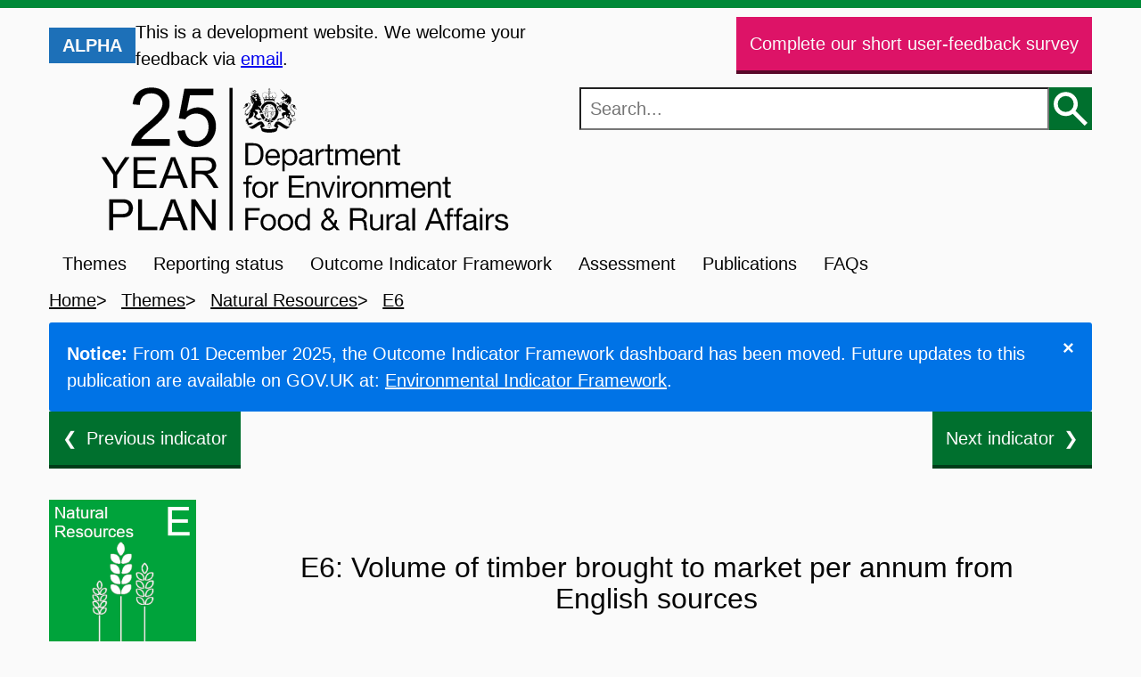

--- FILE ---
content_type: text/html; charset=utf-8
request_url: https://oifdata.defra.gov.uk/themes/natural-resources/E6/
body_size: 7610
content:
<!DOCTYPE html>
<html lang="en">
  <head>
    <script src="https://cc.cdn.civiccomputing.com/9/cookieControl-9.x.min.js" type="text/javascript"></script>
<script async src="https://www.googletagmanager.com/gtag/js?id=G-VZBZ0PVRQ0"></script>
<script>
  var cookieControlConfig = {
    apiKey: "afbc7c2ae0265eed63b3dfb031e976fab80fa4ff",
    product: "COMMUNITY",
    necessaryCookies: ["CookieControl"],
    optionalCookies: [
      {
        name: "analytics",
        label: "Analytical Cookies",
        description:
          "Analytical cookies help us to improve our website by collecting and reporting information on its usage.",
        cookies: [
          "_ga",
          "_gid",
          "_gali",
          "_gat",
          "__utma",
          "__utmt",
          "__utmb",
          "__utmc",
          "__utmz",
          "__utmv",
        ],
        onAccept: function () {
          // Add Google Analytics
          window.dataLayer = window.dataLayer || [];
          function gtag() {
            dataLayer.push(arguments);
          }
          gtag("js", new Date());

          gtag("config", "G-VZBZ0PVRQ0");
          // End Google Analytics
        },
        onRevoke: function () {
          // Disable Google Analytics
          window["ga-disable-G-VZBZ0PVRQ0"] = true;
          // End Google Analytics
        },
      },
    ],
    statement: {
      description:
        "For more detailed information about the cookies we use, see our",
      name: "Cookies and privacy page.",
      url: "/cookies/",
      updated: "24/04/2023",
    },
    initialState: "open",
    text: {
      necessaryDescription:
        "This website sets a cookie to remember a user’s choice about cookies. Where users have previously indicated a preference, that user’s preference will be stored in this cookie.",
    },
  };
  CookieControl.load(cookieControlConfig);
</script>
    <meta charset="UTF-8"/>
    <meta http-equiv="X-UA-Compatible" content="IE=edge"/>
    <meta name="viewport" content="width=device-width, initial-scale=1.0"/>
    <link rel="stylesheet" href="/css/main.css"/> 
    
    <title>E6: Volume of timber brought to market per annum from English sources</title>
  </head>
  <body>
    <div class="c-colour-bar"></div>
    <div class="l-column l-column--main l-column--large-space">
      

<header class="l-header">
  

<div id="site-phase" class="l-row l-row--x-small-space l-row--vertically-centred l-header__phase | c-phase">
<strong class="c-phase__badge">alpha</strong>
<span class="c-phase__text">This is a development website. We welcome your feedback via
    <a href="mailto:25YEPindicators@defra.gov.uk">email</a>.</span>
</div>


  
<a id="site-feedback" class="l-header__feedback | c-button c-button--feedback" role="link" href="https://defragroup.eu.qualtrics.com/jfe/form/SV_cTvfhqTFSj4QHlA">Complete our short user-feedback survey</a>

  

<a id="site-logo" class="l-header__logo | c-logo" role="link" href="/">
    <img class="c-logo__image" src="/img/OIF_logo.png" width="459" height="161" alt="Outcome Indicator Framework - Home"/>
</a>
  



<nav id="site-nav" class="l-header__nav | c-navigation" aria-label="Main navigation">
    <button
        id="navigation-toggle"
        class="c-button c-navigation__toggle"
        type="button"
        aria-expanded="false"
        aria-controls="navigation-items">
        Menu
    </button>
    <ul id="navigation-items" class="l-column l-column--no-space | c-navigation__items c-navigation__items--closed">
        
        
        
        
        
        
        
        
        
        
        
        
        
            
  <li class="c-navigation__item">
    
      <a class="c-navigation__link" href="/themes/">Themes</a>
    
  </li>

        
        
        
            
  <li class="c-navigation__item">
    
      <a class="c-navigation__link" href="/reporting-status/">Reporting status</a>
    
  </li>

        
        
        
            
  <li class="c-navigation__item">
    
      <a class="c-navigation__link" href="/outcome-indicator-framework/">Outcome Indicator Framework</a>
    
  </li>

        
        
        
            
  <li class="c-navigation__item">
    
      <a class="c-navigation__link" href="/assessment/">Assessment</a>
    
  </li>

        
        
        
            
  <li class="c-navigation__item">
    
      <a class="c-navigation__link" href="/publications/">Publications</a>
    
  </li>

        
        
        
            
  <li class="c-navigation__item">
    
      <a class="c-navigation__link" href="/faqs/">FAQs</a>
    
  </li>

        
        
    </ul>
</nav>

  

<div id="site-search" class="l-header__search l-column l-column--vertical-bottom | c-search">
    <button
        id="search-toggle"
        class="c-button c-search__toggle"
        type="button"
        aria-expanded="false"
        aria-controls="search-form">
        Search
    </button>
    <form
        action="/search/"
        method="get"
        id="search-form"
        class="l-row l-row--no-space | c-search__form c-search__form--right c-search__form--closed">
        <input class="c-search__input" type="text" name="q" value="" placeholder="Search...">
        <button id="search-button" class="c-search__button c-button c-button--search" type="submit">
        <img class="c-search__icon" src="/img/search-icon.svg" width="48" height="48" alt="Search"/>
        </button>
    </form>
</div>


</header>
      <main class="l-column l-column--small-space">
        



  <nav aria-label="Breadcrumb" class="c-breadcrumbs">
    <ol class="l-row l-row--xx-small-space l-row--wrap | c-breadcrumbs__items">
      
        
          <li class="c-breadcrumbs__item">
            <a class="c-breadcrumbs__link" href="/">Home</a>
          </li>
        
      
        
          <li class="c-breadcrumbs__item">
            <a class="c-breadcrumbs__link" href="/themes/">Themes</a>
          </li>
        
      
        
          <li class="c-breadcrumbs__item">
            <a class="c-breadcrumbs__link" href="/themes/natural-resources/">Natural Resources</a>
          </li>
        
      
        
          <li class="c-breadcrumbs__item">
            <a class="c-breadcrumbs__link" href="/themes/natural-resources/E6/" aria-current="page">E6</a>
          </li>
        
      
    </ol>
  </nav>

        
    

<div class="container">
    <div class="discontinue">
        <span class="closebtn" onclick="this.parentElement.style.display='none';">&times;</span>
        <p>
        <strong>Notice: </strong>
        From 01 December 2025, the Outcome Indicator Framework dashboard has been moved. 
        Future updates to this publication are available on GOV.UK at: 
        <a href="https://www.gov.uk/government/collections/environmental-indicator-framework">
            Environmental Indicator Framework</a>.
        </p>
    </div>
</div>

    
        
    
        
            
    <div class="l-row l-row--space-between">
        
        
            
        
        
            <a class="c-button c-button--previous" href="/themes/natural-resources/E5/">Previous indicator</a>
        
        
        
            <a class="c-button c-button--next" href="/themes/natural-resources/E7/">Next indicator</a>
        
    </div>

        
    
    
    <div class="indicator-banner">
        <div class="l-column indicator-icon">
            
  
    <a class="c-theme-tiles__tile c-theme-tiles__tile--indicator" href="/themes/natural-resources/">
      <img
        class="c-theme-tiles__image c-theme-tiles__image--indicator"
        src="/img/natural-resources.png"
        alt="View Natural Resources indicators"
        height="100"
        width="100"/>
    </a>
  

        </div>
        <div class="indicator-details">
            <h1>E6: Volume of timber brought to market per annum from English sources</h1>
        </div>
    </div>
    <section class="l-column l-column--small-space">
        <h2>Short Description</h2>
        <p>This indicator shows changes in the volume of commercial timber brought to market from woodlands in England by Forestry England from the nation’s forests, and by other managers of woodland. It is a measure of the level of sustainable management of woodland assets for economic productive purposes. The data are Accredited Official Statistics from Forest Research on UK Wood Production and Trade.</p>
    </section>
    <section class="l-column l-column--small-space">
        <h2>Readiness and links to data</h2>
        <p>Data on the volume of timber brought to market from English sources are published annually in the <a href="https://www.gov.uk/government/collections/forestry-commission-corporate-plan-performance-indicators">Forestry Commission’s Key Performance Indicators Reports</a>. The data shown in this indicator are set in context of overall increases in tree growth in the report for indicator <a href="/themes/natural-resources/E5/">E5: Percentage of the annual growth of trees in English woodlands that is harvested</a>.</p>
    </section>
    
    
        <section class="l-column l-column--small-space">
            <h2 id="indicator-components-section-title">Indicator components</h2>
            <div
                role="tablist"
                aria-labelledby="indicator-components-section-title"
                class="l-column l-column--xx-small-space">
            
                
    
    <button id="e6-component-tab" type="button" role="tab" aria-selected="true" aria-controls="e6-component-tabpanel" class="c-indicator-component-tab" onclick="window.dispatchEvent(new Event('resize'));">
        <h3 id="e6-component-title" class="l-row l-row--xx-small-space l-row--vertically-centred | c-indicator-component-tab__text">
            <span class="c-indicator-component-tab__radio-button">
                <svg class="c-radio-button" viewBox="0 0 100 100" xmlns="http://www.w3.org/2000/svg">
                    <circle class="c-radio-button__outer-circle" cx="50" cy="50" r="30"/>
                    <circle class="c-radio-button__inner-circle" cx="50" cy="50" r="20"/>
                </svg>
            </span>
            E6: Volume of timber brought to market from English sources, 2010 to 2023
        </h3>
    </button>

            
            </div>
            
                
    
    <div id="e6-component-tabpanel" role="tabpanel" tabindex="0" aria-labelledby="e6-component-tab" class="l-column l-column--small-space | c-indicator-component-tabpanel">
        
        
    <section class="l-column l-column--no-space">
        <div
            role="tablist"
            aria-label="Data visualisation options"
            class="l-equal-width-columns l-equal-width-columns--no-space">
            
            
    <button id="e6-figure-tab" type="button" role="tab" aria-selected="true" data-tabgroup="e6" aria-controls="e6-figure-tabpanel" class="c-indicator-component-visualisation-tab">
        <span class="c-indicator-component-visualisation-tab__text">Figure</span>
    </button>

            
            
    <button id="e6-table-tab" type="button" role="tab" aria-selected="true" data-tabgroup="e6" aria-controls="e6-table-tabpanel" class="c-indicator-component-visualisation-tab">
        <span class="c-indicator-component-visualisation-tab__text">Table</span>
    </button>

            
        </div>
        <div class="l-column | c-indicator-component-visualisation-tabpanels">
            
            
    <div id="e6-figure-tabpanel" role="tabpanel" tabindex="0" data-tabgroup="e6" aria-labelledby="e6-figure-tab" class="c-indicator-component-visualisation-tabpanel">
        <section class="l-column l-column--small-space">
            <h4>Figure
                E6: Volume of timber brought to market from English sources, 2010 to 2023</h4>
            <div id="e6-figure-container" class="c-visualisation-container">
                
                    <img src='e6.svg' />
                
            </div>
            
    
    
    
    <dl class="c-indicator-component-metadata">
        
            <dt class="c-indicator-component-metadata__key">Source</dt>
            
                <dd class="c-indicator-component-metadata__value">
                
                    Forestry Commission,
                
                
                    Forestry Commission Key Performance Indicators: Report for 2023-24
                
                </dd>
            
        
        
            <dt class="c-indicator-component-metadata__key">Unit of Measurement</dt>
            <dd>Million green tonnes</dd>
        
        
            <dt class="c-indicator-component-metadata__key">Footnotes</dt>
            <dd><p>Due to rounding these statistics may not sum to the total volume of timber brought to market per annum from English sources reported in the source publication (Forestry Commission’s Key Performance Indicators).</p></dd>
        
    </dl>

            <div class="l-equal-width-columns-download l-equal-width-columns-download--xx-small-space">
                
                    <a class="c-button" href="e6.csv">Download  CSV</a>
                
                
                    <a class="c-button" href="e6.svg" download=".svg">Download Figure Image</a>
                
            </div>
        </section>
    </div>

            
            
    <div id="e6-table-tabpanel" role="tabpanel" tabindex="0" data-tabgroup="e6" aria-labelledby="e6-table-tab" class="c-indicator-component-visualisation-tabpanel">
        <section class="l-column l-column--small-space">
            <h4>Table
                E6: Volume of timber brought to market from English sources, 2010 to 2023</h4>
            <div id="e6-table-container" class="c-visualisation-container">
                
                    <table class="dataframe" id="e6-table">
  <thead>
    <tr style="text-align: right;">
      <th>Year</th>
      <th>Softwood and hardwood removals from English sources other than the nation's forests</th>
      <th>Softwood and hardwood removals from the nation's forests managed by Forestry England</th>
    </tr>
  </thead>
  <tbody>
    <tr>
      <td>2010</td>
      <td>1.08</td>
      <td>1.21</td>
    </tr>
    <tr>
      <td>2011</td>
      <td>1.14</td>
      <td>1.25</td>
    </tr>
    <tr>
      <td>2012</td>
      <td>1.26</td>
      <td>1.20</td>
    </tr>
    <tr>
      <td>2013</td>
      <td>1.32</td>
      <td>1.26</td>
    </tr>
    <tr>
      <td>2014</td>
      <td>1.56</td>
      <td>1.13</td>
    </tr>
    <tr>
      <td>2015</td>
      <td>1.48</td>
      <td>1.09</td>
    </tr>
    <tr>
      <td>2016</td>
      <td>1.47</td>
      <td>1.21</td>
    </tr>
    <tr>
      <td>2017</td>
      <td>1.53</td>
      <td>1.17</td>
    </tr>
    <tr>
      <td>2018</td>
      <td>1.78</td>
      <td>1.13</td>
    </tr>
    <tr>
      <td>2019</td>
      <td>1.92</td>
      <td>0.97</td>
    </tr>
    <tr>
      <td>2020</td>
      <td>1.62</td>
      <td>1.09</td>
    </tr>
    <tr>
      <td>2021</td>
      <td>1.60</td>
      <td>0.97</td>
    </tr>
    <tr>
      <td>2022</td>
      <td>1.60</td>
      <td>0.91</td>
    </tr>
    <tr>
      <td>2023</td>
      <td>1.66</td>
      <td>0.92</td>
    </tr>
  </tbody>
</table>
                
            </div>
            
    
    
    
    <dl class="c-indicator-component-metadata">
        
            <dt class="c-indicator-component-metadata__key">Source</dt>
            
                <dd class="c-indicator-component-metadata__value">
                
                    Forestry Commission,
                
                
                    Forestry Commission Key Performance Indicators: Report for 2023-24
                
                </dd>
            
        
        
            <dt class="c-indicator-component-metadata__key">Unit of Measurement</dt>
            <dd>Million green tonnes</dd>
        
        
            <dt class="c-indicator-component-metadata__key">Footnotes</dt>
            <dd><p>Due to rounding these statistics may not sum to the total volume of timber brought to market per annum from English sources reported in the source publication (Forestry Commission’s Key Performance Indicators).</p></dd>
        
    </dl>

            <div class="l-equal-width-columns-download l-equal-width-columns-download--xx-small-space">
                
                    <a class="c-button" href="e6.csv">Download  CSV</a>
                
                
            </div>
        </section>
    </div>

            
        </div>
    </section>

        
        <section class="l-column l-column--small-space">
            <h4>Trend description for E6</h4>
            <p>The total annual volume of softwood and hardwood timber brought to market from all sources in England has increased from 2.3 million green tonnes in 2010 to 2.6 million green tonnes in 2023. Total removals from the nation’s forests managed by Forestry England have fallen by 23.6% over this period, whereas removals from other English sources have increased by 53.1%.</p>
        </section>
        
            <h2>Assessment of change</h2>
            <p>A decrease (deterioration) was observed for the total volume of timber brought to market per annum from all English sources (softwood and hardwood combined) over the short-term assessment period. Over the medium-term assessment period, little or no change was observed, while an increase (improvement) was seen over the long-term assessment period.</p>
<p>Change  since 2018 has also been assessed, and in this instance, both the baseline year and the results for this assessment (a deterioration) are the same as those for the short-term assessment.</p>
<p>Further information on this assessment, along with details on the methodology, is provided in the <a href="/assessment/#background">Assessment background</a> page. Summaries by 25 Year Environment Plan goal and information on indicator links are presented in the <a href="/assessment/#results">Assessment results</a> pages.</p>
            
                <h4>Table E6: Assessment of change</h4>
                <table class="dataframe" id="e6-assessment-table">
  <thead>
    <tr style="text-align: right;">
      <th>Component</th>
      <th>Subcomponent</th>
      <th>Period</th>
      <th>Date range</th>
      <th>Percentage change</th>
      <th>Smoothing function</th>
      <th>Assessment of change</th>
    </tr>
  </thead>
  <tbody>
    <tr>
      <td>E6</td>
      <td>All English sources (softwood and hardwood combined)</td>
      <td>Short term</td>
      <td>2018 to 2023</td>
      <td>-11.41</td>
      <td>Unsmoothed</td>
      <td>Deterioration</td>
    </tr>
    <tr>
      <td>E6</td>
      <td>All English sources (softwood and hardwood combined)</td>
      <td>Medium term</td>
      <td>2013 to 2023</td>
      <td>-0.15</td>
      <td>Unsmoothed</td>
      <td>Little or no change</td>
    </tr>
    <tr>
      <td>E6</td>
      <td>All English sources (softwood and hardwood combined)</td>
      <td>Long term</td>
      <td>2010 to 2023</td>
      <td>12.67</td>
      <td>Unsmoothed</td>
      <td>Improvement</td>
    </tr>
  </tbody>
</table>
            
            <p>Note that percentage change in Table E6 refers to the difference seen from the first to last year in the specified date range.</p>
        
    </div>

            
        </section>
    
    <section id="indicator-metadata" class="l-column l-column--small-space">
    <h2>Indicator Metadata</h2>
    <dl class="l-column l-column--xx-small-space | c-indicator-metadata">
        
        
            <div class="c-indicator-metadata__pair">
            
                <dt class="c-indicator-metadata__key">Headline indicator status</dt>
            
            
                <dd class="c-indicator-metadata__value">Not applicable</dd>
              
            </div>
        
        
        
            <div class="c-indicator-metadata__pair">
            
                <dt class="c-indicator-metadata__key">Primary goal in the 25 Year Environment Plan</dt>
            
            
                <dd class="c-indicator-metadata__value">Using resources from nature more sustainably and efficiently</dd>
              
            </div>
        
        
        
            <div class="c-indicator-metadata__pair">
            
                <dt class="c-indicator-metadata__key">Relevant goal(s) in the 25 Year Environment Plan</dt>
            
            
                <dd class="c-indicator-metadata__value">Using resources from nature more sustainably and efficiently</dd>
              
            </div>
        
        
        
            <div class="c-indicator-metadata__pair">
            
                <dt class="c-indicator-metadata__key">Relevant target(s) in the 25 Year Environment Plan</dt>
            
            
                <dd class="c-indicator-metadata__value">Increasing timber supplies</dd>
              
            </div>
        
        
        
            <div class="c-indicator-metadata__pair">
            
                <dt class="c-indicator-metadata__key">Position in the natural capital framework</dt>
            
            
                <dd class="c-indicator-metadata__value">Service or benefit associated with natural capital asset</dd>
              
            </div>
        
        
        
            <div class="c-indicator-metadata__pair">
            
                <dt class="c-indicator-metadata__key">Related reporting commitments</dt>
            
            
                <dd class="c-indicator-metadata__value">Related statistics on total UK fellings are provided to Forest Europe for publication in the State of Europe’s Forests</dd>
              
            </div>
        
        
        
            <div class="c-indicator-metadata__pair">
            
                <dt class="c-indicator-metadata__key">Geographical Scope</dt>
            
            
                <dd class="c-indicator-metadata__value">England</dd>
              
            </div>
        
        
        
            <div class="c-indicator-metadata__pair">
            
                <dt class="c-indicator-metadata__key">Status of indicator development</dt>
            
            
                <dd class="c-indicator-metadata__value">Final</dd>
              
            </div>
        
        
        
            <div class="c-indicator-metadata__pair">
            
                <dt class="c-indicator-metadata__key">First Reported</dt>
            
            
                <dd class="c-indicator-metadata__value">2019</dd>
              
            </div>
        
        
        
            <div class="c-indicator-metadata__pair">
            
                <dt class="c-indicator-metadata__key">Last Updated</dt>
            
            
                <dd class="c-indicator-metadata__value">2025</dd>
              
            </div>
        
        
        
            <div class="c-indicator-metadata__pair">
            
                <dt class="c-indicator-metadata__key">Latest Data</dt>
            
            
                <dd class="c-indicator-metadata__value">2023</dd>
              
            </div>
        
        
        
        
    </dl>
</section>
    
        
    
        
            
    <div class="l-row l-row--space-between">
        
        
            
        
        
            <a class="c-button c-button--previous" href="/themes/natural-resources/E5/">Previous indicator</a>
        
        
        
            <a class="c-button c-button--next" href="/themes/natural-resources/E7/">Next indicator</a>
        
    </div>

        
    

      </main>
      

<footer class="c-footer">
  <ul class="l-row l-row--horizontally-centred l-row--small-space l-row--wrap | c-footer__items">
    
      <li class="c-footer__item">
        <a class="c-footer__link" href="/contact-us/" target="_blank" rel="noopener noreferrer">Contact us</a>
      </li>
    
      <li class="c-footer__item">
        <a class="c-footer__link" href="/about/" target="_blank" rel="noopener noreferrer">About</a>
      </li>
    
      <li class="c-footer__item">
        <a class="c-footer__link" href="https://x.com/defragovuk" target="_blank" rel="noopener noreferrer">X (Formerly Twitter)</a>
      </li>
    
      <li class="c-footer__item">
        <a class="c-footer__link" href="/cookies/" target="_blank" rel="noopener noreferrer">Cookies</a>
      </li>
    
      <li class="c-footer__item">
        <a class="c-footer__link" href="/accessibility-statement/" target="_blank" rel="noopener noreferrer">Accessibility statement</a>
      </li>
    
      <li class="c-footer__item">
        <a class="c-footer__link" href="/official-statistics/" target="_blank" rel="noopener noreferrer">Official statistics</a>
      </li>
    
  </ul>
</footer>
      
    <link href="https://unpkg.com/tabulator-tables@5.4.3/dist/css/tabulator.min.css" rel="stylesheet"/>
    <script type="text/javascript" src="https://unpkg.com/tabulator-tables@5.4.3/dist/js/tabulator.min.js"></script>
    <script src="https://cdn.plot.ly/plotly-2.21.0.min.js"></script>
    <script src="/js/index.js" type="text/javascript"></script>
    
<script>
    /**
    * Replace a static SVG figure with an interactive Plotly figure. 
    * 
    * @param {string} code - An indicator component code
    * @param {object} figure - A Plotly figure object 
    * @param {object} config - A Plotly configuration object
    */
    const initialiseFigure = async (component_code, figure, config) => {
        const figureContainer = document.querySelector(`#${component_code}-figure-container`);
        figureContainer.replaceChildren();
        Plotly.newPlot(`${component_code}-figure-container`, figure.data, figure.layout, config);
    };

    /**
    * Replace a static HTML table with an interactive Tabulator table
    * 
    * @param {string} code - An indicator component code
    * @param {object} config - A Tabulator configuration object
    */
    const initialiseTable = async (component_code, config) => {
        new Tabulator(`#${component_code}-table`, config);
    };

    /**
    * Replace a static SVG figure with an interactive Plotly figure and a
    * a static HTML table with an interactive Tabulator table. 
    * 
    * @param {string} code - An indicator component code
    * @param {object} figure - A Plotly figure object 
    * @param {object} figureConfig - A Plotly configuration object 
    * @param {object} tableConfig - A Tabulator configuration object 
    */

    const initialiseTableVisualisations = async (component_code, tableConfig) => {
        await initialiseTable(component_code, tableConfig);
    };
    const initialiseFigureVisualisations = async (component_code, figure, figureConfig) => {
        await initialiseFigure(component_code, figure, figureConfig);
    };
    
        
        
            initialiseTableVisualisations(
                "e6",
                {"layout":"fitColumns","pagination":true,"paginationSize":13,"nestedFieldSeparator":"|","columnDefaults":{"hozAlign":"right","headerHozAlign":"right"},"columns":[{"title":"Year","hozAlign":"left","headerHozAlign":"left"}]}
            )
        
        
            
                initialiseFigureVisualisations(
                    "e6",
                    {"data":[{"alignmentgroup":"True","hovertemplate":"%{y:.2f}","legendgroup":"Softwood and hardwood removals from the nation's forests managed by Forestry England","marker":{"color":"#12436D","pattern":{"shape":""}},"name":"Softwood and hardwood removals from the nation's forests managed by Forestry England","offsetgroup":"Softwood and hardwood removals from the nation's forests managed by Forestry England","orientation":"v","showlegend":true,"textposition":"auto","x":[2010,2011,2012,2013,2014,2015,2016,2017,2018,2019,2020,2021,2022,2023],"xaxis":"x","y":[1.207,1.254,1.204,1.261,1.133,1.09,1.209,1.167,1.129,0.967,1.095,0.968,0.91,0.922],"yaxis":"y","type":"bar"},{"alignmentgroup":"True","hovertemplate":"%{y:.2f}","legendgroup":"Softwood and hardwood removals from English sources other than the nation's forests","marker":{"color":"#3F94DE","pattern":{"shape":""}},"name":"Softwood and hardwood removals from English sources other than the nation's forests","offsetgroup":"Softwood and hardwood removals from English sources other than the nation's forests","orientation":"v","showlegend":true,"textposition":"auto","x":[2010,2011,2012,2013,2014,2015,2016,2017,2018,2019,2020,2021,2022,2023],"xaxis":"x","y":[1.081,1.143,1.264,1.321,1.565,1.48,1.472,1.527,1.782,1.922,1.616,1.602,1.601,1.655],"yaxis":"y","type":"bar"}],"layout":{"template":{"data":{"barpolar":[{"marker":{"line":{"color":"white","width":0.5},"pattern":{"fillmode":"overlay","size":10,"solidity":0.2}},"type":"barpolar"}],"bar":[{"error_x":{"color":"rgb(36,36,36)"},"error_y":{"color":"rgb(36,36,36)"},"marker":{"line":{"color":"white","width":0.5},"pattern":{"fillmode":"overlay","size":10,"solidity":0.2}},"type":"bar"}],"carpet":[{"aaxis":{"endlinecolor":"rgb(36,36,36)","gridcolor":"white","linecolor":"white","minorgridcolor":"white","startlinecolor":"rgb(36,36,36)"},"baxis":{"endlinecolor":"rgb(36,36,36)","gridcolor":"white","linecolor":"white","minorgridcolor":"white","startlinecolor":"rgb(36,36,36)"},"type":"carpet"}],"choropleth":[{"colorbar":{"outlinewidth":1,"tickcolor":"rgb(36,36,36)","ticks":"outside"},"type":"choropleth"}],"contourcarpet":[{"colorbar":{"outlinewidth":1,"tickcolor":"rgb(36,36,36)","ticks":"outside"},"type":"contourcarpet"}],"contour":[{"colorbar":{"outlinewidth":1,"tickcolor":"rgb(36,36,36)","ticks":"outside"},"colorscale":[[0.0,"#440154"],[0.1111111111111111,"#482878"],[0.2222222222222222,"#3e4989"],[0.3333333333333333,"#31688e"],[0.4444444444444444,"#26828e"],[0.5555555555555556,"#1f9e89"],[0.6666666666666666,"#35b779"],[0.7777777777777778,"#6ece58"],[0.8888888888888888,"#b5de2b"],[1.0,"#fde725"]],"type":"contour"}],"heatmapgl":[{"colorbar":{"outlinewidth":1,"tickcolor":"rgb(36,36,36)","ticks":"outside"},"colorscale":[[0.0,"#440154"],[0.1111111111111111,"#482878"],[0.2222222222222222,"#3e4989"],[0.3333333333333333,"#31688e"],[0.4444444444444444,"#26828e"],[0.5555555555555556,"#1f9e89"],[0.6666666666666666,"#35b779"],[0.7777777777777778,"#6ece58"],[0.8888888888888888,"#b5de2b"],[1.0,"#fde725"]],"type":"heatmapgl"}],"heatmap":[{"colorbar":{"outlinewidth":1,"tickcolor":"rgb(36,36,36)","ticks":"outside"},"colorscale":[[0.0,"#440154"],[0.1111111111111111,"#482878"],[0.2222222222222222,"#3e4989"],[0.3333333333333333,"#31688e"],[0.4444444444444444,"#26828e"],[0.5555555555555556,"#1f9e89"],[0.6666666666666666,"#35b779"],[0.7777777777777778,"#6ece58"],[0.8888888888888888,"#b5de2b"],[1.0,"#fde725"]],"type":"heatmap"}],"histogram2dcontour":[{"colorbar":{"outlinewidth":1,"tickcolor":"rgb(36,36,36)","ticks":"outside"},"colorscale":[[0.0,"#440154"],[0.1111111111111111,"#482878"],[0.2222222222222222,"#3e4989"],[0.3333333333333333,"#31688e"],[0.4444444444444444,"#26828e"],[0.5555555555555556,"#1f9e89"],[0.6666666666666666,"#35b779"],[0.7777777777777778,"#6ece58"],[0.8888888888888888,"#b5de2b"],[1.0,"#fde725"]],"type":"histogram2dcontour"}],"histogram2d":[{"colorbar":{"outlinewidth":1,"tickcolor":"rgb(36,36,36)","ticks":"outside"},"colorscale":[[0.0,"#440154"],[0.1111111111111111,"#482878"],[0.2222222222222222,"#3e4989"],[0.3333333333333333,"#31688e"],[0.4444444444444444,"#26828e"],[0.5555555555555556,"#1f9e89"],[0.6666666666666666,"#35b779"],[0.7777777777777778,"#6ece58"],[0.8888888888888888,"#b5de2b"],[1.0,"#fde725"]],"type":"histogram2d"}],"histogram":[{"marker":{"line":{"color":"white","width":0.6}},"type":"histogram"}],"mesh3d":[{"colorbar":{"outlinewidth":1,"tickcolor":"rgb(36,36,36)","ticks":"outside"},"type":"mesh3d"}],"parcoords":[{"line":{"colorbar":{"outlinewidth":1,"tickcolor":"rgb(36,36,36)","ticks":"outside"}},"type":"parcoords"}],"pie":[{"automargin":true,"type":"pie"}],"scatter3d":[{"line":{"colorbar":{"outlinewidth":1,"tickcolor":"rgb(36,36,36)","ticks":"outside"}},"marker":{"colorbar":{"outlinewidth":1,"tickcolor":"rgb(36,36,36)","ticks":"outside"}},"type":"scatter3d"}],"scattercarpet":[{"marker":{"colorbar":{"outlinewidth":1,"tickcolor":"rgb(36,36,36)","ticks":"outside"}},"type":"scattercarpet"}],"scattergeo":[{"marker":{"colorbar":{"outlinewidth":1,"tickcolor":"rgb(36,36,36)","ticks":"outside"}},"type":"scattergeo"}],"scattergl":[{"marker":{"colorbar":{"outlinewidth":1,"tickcolor":"rgb(36,36,36)","ticks":"outside"}},"type":"scattergl"}],"scattermapbox":[{"marker":{"colorbar":{"outlinewidth":1,"tickcolor":"rgb(36,36,36)","ticks":"outside"}},"type":"scattermapbox"}],"scatterpolargl":[{"marker":{"colorbar":{"outlinewidth":1,"tickcolor":"rgb(36,36,36)","ticks":"outside"}},"type":"scatterpolargl"}],"scatterpolar":[{"marker":{"colorbar":{"outlinewidth":1,"tickcolor":"rgb(36,36,36)","ticks":"outside"}},"type":"scatterpolar"}],"scatter":[{"fillpattern":{"fillmode":"overlay","size":10,"solidity":0.2},"type":"scatter"}],"scatterternary":[{"marker":{"colorbar":{"outlinewidth":1,"tickcolor":"rgb(36,36,36)","ticks":"outside"}},"type":"scatterternary"}],"surface":[{"colorbar":{"outlinewidth":1,"tickcolor":"rgb(36,36,36)","ticks":"outside"},"colorscale":[[0.0,"#440154"],[0.1111111111111111,"#482878"],[0.2222222222222222,"#3e4989"],[0.3333333333333333,"#31688e"],[0.4444444444444444,"#26828e"],[0.5555555555555556,"#1f9e89"],[0.6666666666666666,"#35b779"],[0.7777777777777778,"#6ece58"],[0.8888888888888888,"#b5de2b"],[1.0,"#fde725"]],"type":"surface"}],"table":[{"cells":{"fill":{"color":"rgb(237,237,237)"},"line":{"color":"white"}},"header":{"fill":{"color":"rgb(217,217,217)"},"line":{"color":"white"}},"type":"table"}]},"layout":{"annotationdefaults":{"arrowhead":0,"arrowwidth":1},"autotypenumbers":"strict","coloraxis":{"colorbar":{"outlinewidth":1,"tickcolor":"rgb(36,36,36)","ticks":"outside"}},"colorscale":{"diverging":[[0.0,"rgb(103,0,31)"],[0.1,"rgb(178,24,43)"],[0.2,"rgb(214,96,77)"],[0.3,"rgb(244,165,130)"],[0.4,"rgb(253,219,199)"],[0.5,"rgb(247,247,247)"],[0.6,"rgb(209,229,240)"],[0.7,"rgb(146,197,222)"],[0.8,"rgb(67,147,195)"],[0.9,"rgb(33,102,172)"],[1.0,"rgb(5,48,97)"]],"sequential":[[0.0,"#440154"],[0.1111111111111111,"#482878"],[0.2222222222222222,"#3e4989"],[0.3333333333333333,"#31688e"],[0.4444444444444444,"#26828e"],[0.5555555555555556,"#1f9e89"],[0.6666666666666666,"#35b779"],[0.7777777777777778,"#6ece58"],[0.8888888888888888,"#b5de2b"],[1.0,"#fde725"]],"sequentialminus":[[0.0,"#440154"],[0.1111111111111111,"#482878"],[0.2222222222222222,"#3e4989"],[0.3333333333333333,"#31688e"],[0.4444444444444444,"#26828e"],[0.5555555555555556,"#1f9e89"],[0.6666666666666666,"#35b779"],[0.7777777777777778,"#6ece58"],[0.8888888888888888,"#b5de2b"],[1.0,"#fde725"]]},"colorway":["#1F77B4","#FF7F0E","#2CA02C","#D62728","#9467BD","#8C564B","#E377C2","#7F7F7F","#BCBD22","#17BECF"],"font":{"color":"rgb(36,36,36)"},"geo":{"bgcolor":"white","lakecolor":"white","landcolor":"white","showlakes":true,"showland":true,"subunitcolor":"white"},"hoverlabel":{"align":"left"},"hovermode":"closest","mapbox":{"style":"light"},"paper_bgcolor":"white","plot_bgcolor":"white","polar":{"angularaxis":{"gridcolor":"rgb(232,232,232)","linecolor":"rgb(36,36,36)","showgrid":false,"showline":true,"ticks":"outside"},"bgcolor":"white","radialaxis":{"gridcolor":"rgb(232,232,232)","linecolor":"rgb(36,36,36)","showgrid":false,"showline":true,"ticks":"outside"}},"scene":{"xaxis":{"backgroundcolor":"white","gridcolor":"rgb(232,232,232)","gridwidth":2,"linecolor":"rgb(36,36,36)","showbackground":true,"showgrid":false,"showline":true,"ticks":"outside","zeroline":false,"zerolinecolor":"rgb(36,36,36)"},"yaxis":{"backgroundcolor":"white","gridcolor":"rgb(232,232,232)","gridwidth":2,"linecolor":"rgb(36,36,36)","showbackground":true,"showgrid":false,"showline":true,"ticks":"outside","zeroline":false,"zerolinecolor":"rgb(36,36,36)"},"zaxis":{"backgroundcolor":"white","gridcolor":"rgb(232,232,232)","gridwidth":2,"linecolor":"rgb(36,36,36)","showbackground":true,"showgrid":false,"showline":true,"ticks":"outside","zeroline":false,"zerolinecolor":"rgb(36,36,36)"}},"shapedefaults":{"fillcolor":"black","line":{"width":0},"opacity":0.3},"ternary":{"aaxis":{"gridcolor":"rgb(232,232,232)","linecolor":"rgb(36,36,36)","showgrid":false,"showline":true,"ticks":"outside"},"baxis":{"gridcolor":"rgb(232,232,232)","linecolor":"rgb(36,36,36)","showgrid":false,"showline":true,"ticks":"outside"},"bgcolor":"white","caxis":{"gridcolor":"rgb(232,232,232)","linecolor":"rgb(36,36,36)","showgrid":false,"showline":true,"ticks":"outside"}},"title":{"x":0.05},"xaxis":{"automargin":true,"gridcolor":"rgb(232,232,232)","linecolor":"rgb(36,36,36)","showgrid":false,"showline":true,"ticks":"outside","title":{"standoff":15},"zeroline":false,"zerolinecolor":"rgb(36,36,36)"},"yaxis":{"automargin":true,"gridcolor":"rgb(232,232,232)","linecolor":"rgb(36,36,36)","showgrid":false,"showline":true,"ticks":"outside","title":{"standoff":15},"zeroline":false,"zerolinecolor":"rgb(36,36,36)"}}},"xaxis":{"anchor":"y","domain":[0.0,1.0],"title":{"text":""},"dtick":1,"automargin":true,"range":[2009.5,2023.5]},"yaxis":{"anchor":"x","domain":[0.0,1.0],"title":{"text":"Million green tonnes"},"showgrid":true,"automargin":true},"legend":{"title":{"text":""},"tracegroupgap":0,"yanchor":"bottom","y":-0.3,"xanchor":"center","x":0.5,"orientation":"v","traceorder":"reversed"},"margin":{"t":60},"barmode":"relative","hoverlabel":{"font":{"color":"white"},"bgcolor":"rgba(0, 0, 0, 0.6)"},"autosize":true,"hovermode":"x unified"}},
                    {"displayModeBar":false,"responsive":true}
                )
            
        
            
        

    


    
        
        AssessmentTable = new Tabulator("#e6-assessment-table", {
        layout: "fitDataStretch",
        pagination: false,
        columns: [
            {title: "Component"},
            {title: "Subcomponent"},
            {title: "Period"},
            {title: "Date range"},
            {title: "Percentage change", hozAlign: "right"},
        ]
        });
    

</script>


    </div>
  </body>
</html>

--- FILE ---
content_type: text/css; charset=utf-8
request_url: https://oifdata.defra.gov.uk/css/main.css
body_size: 3504
content:
*,:before,:after{box-sizing:border-box}body,h1,h2,h3,h4,p,figure,blockquote,dl,dd{margin:0}ul,ol{margin-top:0;margin-bottom:0}ul[role=list],ol[role=list]{list-style:none}html:focus-within{scroll-behavior:smooth}body{min-height:100vh;text-rendering:optimizespeed}a:not([class]){-webkit-text-decoration-skip-ink:auto;text-decoration-skip-ink:auto}img,picture,svg{height:auto;max-width:100%;margin:auto;display:block}input,button,textarea,select{font:inherit}@media (prefers-reduced-motion:reduce){html:focus-within{scroll-behavior:auto}*,:before,:after{scroll-behavior:auto!important;transition-duration:.01ms!important;-webkit-animation-duration:.01ms!important;animation-duration:.01ms!important;-webkit-animation-iteration-count:1!important;animation-iteration-count:1!important}}body{color:#050505;background:#fafafa;font-family:Arial,Helvetica,sans-serif;font-size:max(1rem,min(.91rem + .43vw,1.25rem));line-height:1.5}p,li,h1,h2,h3,h4{word-break:break-word;margin-top:0}h1,h2,h3,h4{font-weight:500}h1{font-size:max(1.6rem,min(1.46rem + .7vw,2rem));line-height:1.1}h2{font-size:max(1.42rem,min(1.3rem + .62vw,1.78rem));line-height:1.2}h3{font-size:max(1.27rem,min(1.16rem + .55vw,1.58rem));line-height:1.3}h4{font-size:max(1.13rem,min(1.03rem + .49vw,1.41rem));line-height:1.4}.l-column{flex-direction:column;display:flex}.l-column--no-space{gap:0}.l-column--xxx-small-space{gap:max(.25rem,min(.23rem + .11vw,.31rem))}.l-column--xx-small-space{gap:max(.5rem,min(.46rem + .22vw,.63rem))}.l-column--x-small-space{gap:max(.75rem,min(.68rem + .33vw,.94rem))}.l-column--small-space{gap:max(1rem,min(.91rem + .43vw,1.25rem))}.l-column--medium-space{gap:max(1.5rem,min(1.37rem + .65vw,1.88rem))}.l-column--large-space{gap:max(2rem,min(1.83rem + .87vw,2.5rem))}.l-column--x-large-space{gap:max(3rem,min(2.74rem + 1.3vw,3.75rem))}.l-column--xx-large-space{gap:max(4rem,min(3.65rem + 1.74vw,5rem))}.l-column--xxx-large-space{gap:max(6rem,min(5.48rem + 2.61vw,7.5rem))}.l-column--centred{justify-content:center;align-items:center;justify-items:center}.l-column--vertically-centred{align-items:center}.l-column--horizontally-centred{justify-content:center}.l-column--wrap{flex-wrap:wrap}.l-column--space-between{justify-content:space-between}.l-column--main{width:min(95vw,1170px);margin:0 auto}.l-column--vertical-bottom{justify-content:end}.l-row{flex-direction:row;display:flex}.l-row--no-space{gap:0}.l-row--xxx-small-space{gap:max(.25rem,min(.23rem + .11vw,.31rem))}.l-row--xx-small-space{gap:max(.5rem,min(.46rem + .22vw,.63rem))}.l-row--x-small-space{gap:max(.75rem,min(.68rem + .33vw,.94rem))}.l-row--small-space{gap:max(1rem,min(.91rem + .43vw,1.25rem))}.l-row--medium-space{gap:max(1.5rem,min(1.37rem + .65vw,1.88rem))}.l-row--large-space{gap:max(2rem,min(1.83rem + .87vw,2.5rem))}.l-row--x-large-space{gap:max(3rem,min(2.74rem + 1.3vw,3.75rem))}.l-row--xx-large-space{gap:max(4rem,min(3.65rem + 1.74vw,5rem))}.l-row--xxx-large-space{gap:max(6rem,min(5.48rem + 2.61vw,7.5rem))}.l-row--centred{justify-content:center;align-items:center;justify-items:center}.l-row--vertically-centred{align-items:center}.l-row--horizontally-centred{justify-content:center}.l-row--wrap{flex-wrap:wrap}.l-row--space-between{justify-content:space-between}.l-grid{display:grid}.l-grid--no-space{gap:0}.l-grid--xxx-small-space{gap:max(.25rem,min(.23rem + .11vw,.31rem))}.l-grid--xx-small-space{gap:max(.5rem,min(.46rem + .22vw,.63rem))}.l-grid--x-small-space{gap:max(.75rem,min(.68rem + .33vw,.94rem))}.l-grid--small-space{gap:max(1rem,min(.91rem + .43vw,1.25rem))}.l-grid--medium-space{gap:max(1.5rem,min(1.37rem + .65vw,1.88rem))}.l-grid--large-space{gap:max(2rem,min(1.83rem + .87vw,2.5rem))}.l-grid--x-large-space{gap:max(3rem,min(2.74rem + 1.3vw,3.75rem))}.l-grid--xx-large-space{gap:max(4rem,min(3.65rem + 1.74vw,5rem))}.l-grid--xxx-large-space{gap:max(6rem,min(5.48rem + 2.61vw,7.5rem))}.l-grid--centred{justify-content:center;align-items:center;justify-items:center}.l-grid--vertically-centred{align-items:center}.l-grid--horizontally-centred{justify-content:center}.l-equal-width-columns{grid-template-columns:repeat(8,1fr);display:grid}.l-equal-width-columns--no-space{gap:0}.l-equal-width-columns--xxx-small-space{gap:max(.25rem,min(.23rem + .11vw,.31rem))}.l-equal-width-columns--xx-small-space{gap:max(.5rem,min(.46rem + .22vw,.63rem))}.l-equal-width-columns--x-small-space{gap:max(.75rem,min(.68rem + .33vw,.94rem))}.l-equal-width-columns--small-space{gap:max(1rem,min(.91rem + .43vw,1.25rem))}.l-equal-width-columns--medium-space{gap:max(1.5rem,min(1.37rem + .65vw,1.88rem))}.l-equal-width-columns--large-space{gap:max(2rem,min(1.83rem + .87vw,2.5rem))}.l-equal-width-columns--x-large-space{gap:max(3rem,min(2.74rem + 1.3vw,3.75rem))}.l-equal-width-columns--xx-large-space{gap:max(4rem,min(3.65rem + 1.74vw,5rem))}.l-equal-width-columns--xxx-large-space{gap:max(6rem,min(5.48rem + 2.61vw,7.5rem))}.l-equal-width-columns--centred{justify-content:center;align-items:center;justify-items:center}.l-equal-width-columns--vertically-centred{align-items:center}.l-equal-width-columns--horizontally-centred{justify-content:center}.l-equal-width-columns-download{grid-template-columns:repeat(4,1fr);display:grid}.l-equal-width-columns-download--no-space{gap:0}.l-equal-width-columns-download--xxx-small-space{gap:max(.25rem,min(.23rem + .11vw,.31rem))}.l-equal-width-columns-download--xx-small-space{gap:max(.5rem,min(.46rem + .22vw,.63rem))}.l-equal-width-columns-download--x-small-space{gap:max(.75rem,min(.68rem + .33vw,.94rem))}.l-equal-width-columns-download--small-space{gap:max(1rem,min(.91rem + .43vw,1.25rem))}.l-equal-width-columns-download--medium-space{gap:max(1.5rem,min(1.37rem + .65vw,1.88rem))}.l-equal-width-columns-download--large-space{gap:max(2rem,min(1.83rem + .87vw,2.5rem))}.l-equal-width-columns-download--x-large-space{gap:max(3rem,min(2.74rem + 1.3vw,3.75rem))}.l-equal-width-columns-download--xx-large-space{gap:max(4rem,min(3.65rem + 1.74vw,5rem))}.l-equal-width-columns-download--xxx-large-space{gap:max(6rem,min(5.48rem + 2.61vw,7.5rem))}.l-equal-width-columns-download--centred{justify-content:center;align-items:center;justify-items:center}.l-equal-width-columns-download--vertically-centred{align-items:center}.l-equal-width-columns-download--horizontally-centred{justify-content:center}.l-equal-width-columns-assessment{grid-template-columns:repeat(6,1fr);display:grid}.l-equal-width-columns-assessment--no-space{gap:0}.l-equal-width-columns-assessment--xxx-small-space{gap:max(.25rem,min(.23rem + .11vw,.31rem))}.l-equal-width-columns-assessment--xx-small-space{gap:max(.5rem,min(.46rem + .22vw,.63rem))}.l-equal-width-columns-assessment--x-small-space{gap:max(.75rem,min(.68rem + .33vw,.94rem))}.l-equal-width-columns-assessment--small-space{gap:max(1rem,min(.91rem + .43vw,1.25rem))}.l-equal-width-columns-assessment--medium-space{gap:max(1.5rem,min(1.37rem + .65vw,1.88rem))}.l-equal-width-columns-assessment--large-space{gap:max(2rem,min(1.83rem + .87vw,2.5rem))}.l-equal-width-columns-assessment--x-large-space{gap:max(3rem,min(2.74rem + 1.3vw,3.75rem))}.l-equal-width-columns-assessment--xx-large-space{gap:max(4rem,min(3.65rem + 1.74vw,5rem))}.l-equal-width-columns-assessment--xxx-large-space{gap:max(6rem,min(5.48rem + 2.61vw,7.5rem))}.l-equal-width-columns-assessment--centred{justify-content:center;align-items:center;justify-items:center}.l-equal-width-columns-assessment--vertically-centred{align-items:center}.l-equal-width-columns-assessment--horizontally-centred{justify-content:center}.l-cards{gap:max(1rem,min(.91rem + .43vw,1.25rem));display:grid}.l-cards--no-space{gap:0}.l-cards--xxx-small-space{gap:max(.25rem,min(.23rem + .11vw,.31rem))}.l-cards--xx-small-space{gap:max(.5rem,min(.46rem + .22vw,.63rem))}.l-cards--x-small-space{gap:max(.75rem,min(.68rem + .33vw,.94rem))}.l-cards--small-space{gap:max(1rem,min(.91rem + .43vw,1.25rem))}.l-cards--medium-space{gap:max(1.5rem,min(1.37rem + .65vw,1.88rem))}.l-cards--large-space{gap:max(2rem,min(1.83rem + .87vw,2.5rem))}.l-cards--x-large-space{gap:max(3rem,min(2.74rem + 1.3vw,3.75rem))}.l-cards--xx-large-space{gap:max(4rem,min(3.65rem + 1.74vw,5rem))}.l-cards--xxx-large-space{gap:max(6rem,min(5.48rem + 2.61vw,7.5rem))}.l-cards--centred{justify-content:center;align-items:center;justify-items:center}.l-cards--vertically-centred{align-items:center}.l-cards--horizontally-centred{justify-content:center}@media screen and (min-width:850px){.l-cards{grid-template-columns:repeat(3,1fr)}}.l-header{grid-template-columns:repeat(2,1fr);grid-template-areas:"phase phase""feedback feedback""logo logo""nav search";gap:max(.75rem,min(.68rem + .33vw,.94rem)) 0;display:grid}.l-header--no-space{gap:0}.l-header--xxx-small-space{gap:max(.25rem,min(.23rem + .11vw,.31rem))}.l-header--xx-small-space{gap:max(.5rem,min(.46rem + .22vw,.63rem))}.l-header--x-small-space{gap:max(.75rem,min(.68rem + .33vw,.94rem))}.l-header--small-space{gap:max(1rem,min(.91rem + .43vw,1.25rem))}.l-header--medium-space{gap:max(1.5rem,min(1.37rem + .65vw,1.88rem))}.l-header--large-space{gap:max(2rem,min(1.83rem + .87vw,2.5rem))}.l-header--x-large-space{gap:max(3rem,min(2.74rem + 1.3vw,3.75rem))}.l-header--xx-large-space{gap:max(4rem,min(3.65rem + 1.74vw,5rem))}.l-header--xxx-large-space{gap:max(6rem,min(5.48rem + 2.61vw,7.5rem))}.l-header--centred{justify-content:center;align-items:center;justify-items:center}.l-header--vertically-centred{align-items:center}.l-header--horizontally-centred{justify-content:center}@media screen and (min-width:850px){.l-header{grid-template-areas:"phase feedback""logo search""nav nav";gap:max(.75rem,min(.68rem + .33vw,.94rem)) max(1rem,min(.91rem + .43vw,1.25rem));margin-top:max(.5rem,min(.46rem + .22vw,.63rem))}}.l-header__phase{grid-area:phase}.l-header__feedback{grid-area:feedback}@media screen and (min-width:850px){.l-header__feedback{width:-webkit-fit-content;width:-moz-fit-content;width:-webkit-fit-content;width:-moz-fit-content;width:fit-content;align-self:flex-end;justify-self:flex-end}}.l-header__logo{grid-area:logo}.l-header__nav{grid-area:nav}.l-header__search{grid-area:search}.l-theme-tiles{grid-template-columns:repeat(auto-fill,100px);justify-content:center;gap:max(1rem,min(.91rem + .43vw,1.25rem));margin-top:max(1rem,min(.91rem + .43vw,1.25rem));margin-bottom:max(1rem,min(.91rem + .43vw,1.25rem));display:grid}.l-theme-tiles--no-space{gap:0}.l-theme-tiles--xxx-small-space{gap:max(.25rem,min(.23rem + .11vw,.31rem))}.l-theme-tiles--xx-small-space{gap:max(.5rem,min(.46rem + .22vw,.63rem))}.l-theme-tiles--x-small-space{gap:max(.75rem,min(.68rem + .33vw,.94rem))}.l-theme-tiles--small-space{gap:max(1rem,min(.91rem + .43vw,1.25rem))}.l-theme-tiles--medium-space{gap:max(1.5rem,min(1.37rem + .65vw,1.88rem))}.l-theme-tiles--large-space{gap:max(2rem,min(1.83rem + .87vw,2.5rem))}.l-theme-tiles--x-large-space{gap:max(3rem,min(2.74rem + 1.3vw,3.75rem))}.l-theme-tiles--xx-large-space{gap:max(4rem,min(3.65rem + 1.74vw,5rem))}.l-theme-tiles--xxx-large-space{gap:max(6rem,min(5.48rem + 2.61vw,7.5rem))}.l-theme-tiles--centred{justify-content:center;align-items:center;justify-items:center}.l-theme-tiles--vertically-centred{align-items:center}.l-theme-tiles--horizontally-centred{justify-content:center}.l-theme-tiles--stand-alone{grid-template-columns:repeat(auto-fill,200px)}.c-breadcrumbs__items{margin:0;padding:0;list-style:none}.c-breadcrumbs__item:not(:first-child):before{content:">";margin-right:max(.5rem,min(.46rem + .22vw,.63rem))}.c-breadcrumbs__link{color:#050505}.c-button{cursor:pointer;min-height:44px;min-width:44px;background:0 0;background:inherit;color:inherit;color:#fafafa;background:#00702e;border:0;border-bottom:.25rem solid #003d19;justify-content:center;align-items:center;padding:max(.75rem,min(.68rem + .33vw,.94rem));font-family:inherit;text-decoration:none;display:inline-flex}@media screen and (-ms-high-contrast:active){.c-button{border:.25rem solid}}.c-button:active,.c-button:focus{color:#050505;background:#fd0;border-bottom:.375rem solid #050505;box-shadow:0 -.25rem #fd0}.c-button--feedback{background:#dd1367;border-bottom:.25rem solid #580829}.c-button--search{border-bottom:0;padding:0}.c-button--search:focus,.c-button--search:active{border:0}.c-button--fit-content{width:-webkit-fit-content;width:-moz-fit-content;width:-webkit-fit-content;width:-moz-fit-content;width:fit-content}.c-button--previous:before{content:"❮";margin-right:max(.5rem,min(.46rem + .22vw,.63rem))}.c-button--next:after{content:"❯";margin-left:max(.5rem,min(.46rem + .22vw,.63rem))}.closebtn{color:#fff;float:right;cursor:pointer;margin-left:15px;font-size:22px;font-weight:700;line-height:20px;transition:all .3s}.closebtn:hover{color:#000}.c-colour-bar{height:.5625rem;background:#008938;margin:0}.c-footer{background:#dbdbdb;border-top:.125rem solid #9e9e9e;padding-top:max(.5rem,min(.46rem + .22vw,.63rem))}.c-footer__items{margin:0;padding:0;list-style:none}.c-footer__link{color:#050505}.c-frontpage-card{border-top:.125rem solid #dbdbdb;padding-top:max(.5rem,min(.46rem + .22vw,.63rem))}.c-frontpage-card__title{margin-bottom:0}.c-frontpage-card__content{flex-grow:1}.c-frontpage-card__content--items{margin:0;padding:0;list-style:none}.c-frontpage-card__link{color:#1d70b8}.c-indicator-metadata{font-size:max(.89rem,min(.81rem + .39vw,1.11rem))}.c-indicator-metadata__key{font-weight:700;display:inline}.c-indicator-metadata__key:after{content:": "}.c-indicator-metadata__value{display:inline}.c-indicator-metadata__values{margin-left:max(1rem,min(.91rem + .43vw,1.25rem));list-style-type:disc;display:list-item}.c-indicator-component-tab{cursor:pointer;min-height:44px;min-width:44px;background:0 0;border:0;padding:0;font-family:inherit}@media screen and (-ms-high-contrast:active){.c-indicator-component-tab{border:.25rem solid}}.c-indicator-component-tab__text{pointer-events:none;text-align:left}.c-indicator-component-tab__radio-button{min-height:44px;min-width:44px}.c-indicator-component-tabpanel--closed{display:none}.c-indicator-component-visualisation-tab{cursor:pointer;min-height:44px;min-width:44px;background:0 0;background:inherit;color:inherit;background:#fafafa;border:0;border-left:.0625rem solid #9e9e9e;border-right:.0625rem solid #9e9e9e;border-top-left-radius:.25rem;border-top-right-radius:.25rem;justify-content:center;align-items:center;padding:max(.25rem,min(.23rem + .11vw,.31rem)) max(.75rem,min(.68rem + .33vw,.94rem));font-family:inherit;display:inline-flex;box-shadow:0 -6px #008938}@media screen and (-ms-high-contrast:active){.c-indicator-component-visualisation-tab{border:.25rem solid}}.c-indicator-component-visualisation-tab--closed{box-shadow:none;background:#dbdbdb;border:.0625rem solid #9e9e9e;border-bottom-width:.125rem}.c-indicator-component-visualisation-tab:focus,.c-indicator-component-visualisation-tab:hover{background:#fafafa}.c-indicator-component-visualisation-tab__text{pointer-events:none;border:.125rem solid transparent;border-radius:.25rem;padding:max(.25rem,min(.23rem + .11vw,.31rem))}.c-indicator-component-visualisation-tab__text:focus,.c-indicator-component-visualisation-tab__text:hover{background:#fafafa;border:.125rem solid #008938}.c-indicator-component-visualisation-tabpanel--closed{display:none}.c-indicator-component-visualisation-tabpanels{min-height:620px;border:.0625rem solid #9e9e9e;padding:max(1rem,min(.91rem + .43vw,1.25rem))}.c-indicator-component-metadata{font-size:max(.89rem,min(.81rem + .39vw,1.11rem))}.c-indicator-component-metadata__key{font-weight:700}.c-indicator-component-metadata__key:after{content:":"}.c-indicator-component-metadata__value{display:inline}.c-indicator-component-metadata__values{margin-left:max(1rem,min(.91rem + .43vw,1.25rem));list-style-type:disc;display:list-item}.c-logo__image{height:100%}.c-navigation{color:#fafafa;z-index:998;background:#242424;position:relative}@media screen and (min-width:850px){.c-navigation{color:#050505;background:#fafafa}}.c-navigation__toggle{cursor:pointer;min-height:44px;min-width:44px;background:0 0;background:inherit;color:inherit;height:100%;width:100%;border:0;border-bottom:.375rem solid #242424;justify-content:center;align-items:center;padding:max(.25rem,min(.23rem + .11vw,.31rem)) max(.75rem,min(.68rem + .33vw,.94rem));font-family:inherit;display:inline-flex}@media screen and (-ms-high-contrast:active){.c-navigation__toggle{border:.25rem solid}}.c-navigation__toggle--clicked{background:#424242;border-bottom:.375rem solid #424242}@media screen and (min-width:850px){.c-navigation__toggle{display:none}}.c-navigation__items{color:inherit;width:200%;background:#424242;margin:0;padding:0;list-style:none;position:absolute}.c-navigation__items--closed{display:none}@media screen and (min-width:850px){.c-navigation__items{color:#050505;max-width:100%;position:unset;background:#fafafa;flex-direction:row;display:flex}}.c-navigation__item:focus,.c-navigation__item:active{color:#050505;background:#fd0}@media screen and (min-width:850px){.c-navigation__item{border-bottom:.25rem solid transparent}.c-navigation__item:hover{border-bottom:.25rem solid #050505}}.c-navigation__link{cursor:pointer;min-height:44px;min-width:44px;background:0 0;background:inherit;color:inherit;background:inherit;color:inherit;width:100%;border:0;justify-content:flex-start;align-items:center;padding:max(.25rem,min(.23rem + .11vw,.31rem)) max(.75rem,min(.68rem + .33vw,.94rem));font-family:inherit;text-decoration:none;display:inline-flex}@media screen and (-ms-high-contrast:active){.c-navigation__link{border:.25rem solid}}.c-navigation__item .c-navigation__toggle{justify-content:space-between}.c-navigation__item .c-navigation__toggle:after{content:"▼";transition:all .25s ease-in}.c-navigation__item .c-navigation__toggle--clicked:after{-webkit-transform:rotate(90deg);transform:rotate(90deg)}.c-navigation__item .c-navigation__toggle:focus,.c-navigation__item .c-navigation__toggle:active{box-shadow:none;border-bottom:0}.c-navigation__item .c-navigation__items{color:#fafafa;position:unset;width:100%;background:#616161}@media screen and (min-width:850px){.c-navigation__item .c-navigation__items{color:#050505;width:-webkit-fit-content;width:-moz-fit-content;width:-webkit-fit-content;width:-moz-fit-content;width:fit-content;background:#fafafa;border:.1875rem solid #9e9e9e;flex-direction:column;margin-top:.25rem;position:absolute;box-shadow:0 max(.75rem,min(.68rem + .33vw,.94rem)) max(.75rem,min(.68rem + .33vw,.94rem)) rgba(5,5,5,.3)}.c-navigation__item .c-navigation__items--closed{display:none}}.c-navigation__item .c-navigation__item{padding-left:max(1rem,min(.91rem + .43vw,1.25rem))}@media screen and (min-width:850px){.c-navigation__item .c-navigation__item:hover{background:#dbdbdb;border-bottom:.25rem solid transparent}}.c-phase__badge{color:#fafafa;text-transform:uppercase;background:#1d70b8;padding:max(.25rem,min(.23rem + .11vw,.31rem)) max(.75rem,min(.68rem + .33vw,.94rem))}.c-phase__text{align-items:center}.c-radio-button{height:44px;width:44px}.c-radio-button__outer-circle{fill:#fafafa;stroke:#050505;stroke-width:5px}.c-radio-button__inner-circle{fill:#008938}.c-radio-button__inner-circle--unchecked{fill:#fafafa}.c-reporting-status{border-bottom:.125rem solid #dbdbdb;padding-bottom:max(1rem,min(.91rem + .43vw,1.25rem))}.c-search{color:#fafafa;z-index:999;background:#242424;position:relative}@media screen and (min-width:850px){.c-search{color:#050505;background:#fafafa}}.c-search__toggle{cursor:pointer;min-height:44px;min-width:44px;background:0 0;background:inherit;color:inherit;height:100%;width:100%;border:0;border-bottom:.375rem solid #242424;justify-content:center;align-items:center;padding:max(1rem,min(.91rem + .43vw,1.25rem));font-family:inherit;display:inline-flex}@media screen and (-ms-high-contrast:active){.c-search__toggle{border:.25rem solid}}.c-search__toggle--clicked{background:#424242;border-bottom:.375rem solid #424242}@media screen and (min-width:850px){.c-search__toggle{width:100%;align-self:flex-end;justify-self:flex-end;padding:0;display:none}}.c-search__form{color:inherit;width:200%;background:#424242;margin:0;padding:0;list-style:none;position:absolute}.c-search__form--closed{display:none}@media screen and (min-width:850px){.c-search__form{color:#050505;max-width:100%;position:unset;background:#fafafa;flex-direction:row;display:flex}}.c-search__form--right{right:0}.c-search__input{border-radius:0;flex-grow:1;padding-left:max(.5rem,min(.46rem + .22vw,.63rem))}.c-search__icon{cursor:pointer;-webkit-filter:invert();-webkit-filter:invert();filter:invert()}.c-status{white-space:nowrap;width:2.5rem;word-break:initial;border:.125rem solid #050505;border-radius:.375rem;padding:max(.25rem,min(.23rem + .11vw,.31rem)) max(.5rem,min(.46rem + .22vw,.63rem))}.c-status--small{font-size:max(.89rem,min(.81rem + .39vw,1.11rem))}.c-status--total{width:-webkit-fit-content;width:-moz-fit-content;width:-webkit-fit-content;width:-moz-fit-content;width:fit-content;border-color:#9e9e9e}.c-status--final{color:#fafafa;background:#050505}.c-status--interim{color:#fafafa;background:#616161;border-color:#616161}.c-status--in-development{color:#050505;background:#fafafa}.c-status--bar-component{border-radius:unset;border:0}.c-status__bar-chart{height:spacing-units("small");border:.125rem solid #050505}.c-theme-indicators{margin:0;padding:0;list-style:none}.c-theme-indicators__item{border-bottom:.125rem solid #dbdbdb;padding-bottom:max(.75rem,min(.68rem + .33vw,.94rem))}.c-theme-indicators__status{word-break:initial;border:.125rem solid #050505;border-radius:.375rem;padding:max(.25rem,min(.23rem + .11vw,.31rem)) max(.5rem,min(.46rem + .22vw,.63rem));font-size:max(.89rem,min(.81rem + .39vw,1.11rem))}.c-theme-indicators__status--final{color:#fafafa;background:#050505}.c-theme-indicators__status--interim{color:#fafafa;background:#616161;border-color:#616161}.c-theme-indicators__status--in-development{color:#050505;background:#fafafa}.c-theme-indicators__status--bar-chart{border-radius:unset;border:0}.c-theme-tiles{border-top:.125rem solid #dbdbdb;padding-top:max(.5rem,min(.46rem + .22vw,.63rem))}.c-theme-tiles--stand-alone{border-top:0}.c-theme-tiles__tile{height:100px;width:100px;box-shadow:max(.5rem,min(.46rem + .22vw,.63rem)) max(.5rem,min(.46rem + .22vw,.63rem)) max(.5rem,min(.46rem + .22vw,.63rem)) rgba(5,5,5,.3)}.c-theme-tiles__tile--stand-alone{height:200px;width:200px}.c-theme-tiles__tile--indicator{height:165px;width:165px}.c-theme-tiles__image--stand-alone{height:200px;width:200px}.c-theme-tiles__image--indicator{height:165px;width:165px}.c-visualisation-container{min-height:500px;height:auto;margin-top:auto;margin-bottom:auto}.pagefind-ui{--pagefind-ui-scale:1;--pagefind-ui-primary:#034ad8;--pagefind-ui-fade:#707070;--pagefind-ui-text:inspect(body.color);--pagefind-ui-background:inspect(body.background);--pagefind-ui-border:#eee;--pagefind-ui-tag:#eee;--pagefind-ui-border-width:2px;--pagefind-ui-border-radius:0px;--pagefind-ui-font:inspect(body.font-family)}table{border-collapse:collapse;border-top-color:gray;display:table-cell}th{text-align:left;border-bottom:1px solid #bfc1c3;padding:1rem 2rem .5rem 0}td{vertical-align:top;border-bottom:1px solid #bfc1c3;padding:1rem 2rem .5rem 0;display:table-cell}.experimental-indicator{color:#fff;background-color:#0073e6;border-radius:3px;margin-top:10px;padding:20px}.experimental-indicator>p>a{color:#fff}.experimental-indicator>p>a:hover{font-weight:700}address{font-style:normal}.indicator-banner{position:relative}.indicator-banner>div{padding:2.2rem;margin:0!important}.indicator-banner .indicator-icon{max-width:100%;display:inline-block;padding-left:0!important}.indicator-banner .indicator-details{text-align:center;display:flex;position:absolute;top:24%;left:16.5%}@media only screen and (max-width:768px){.indicator-banner>div{padding:.3rem;margin:0!important}.indicator-banner .indicator-details{text-align:left;margin-top:10px;position:static;-webkit-transform:none;transform:none}}.discontinue{color:#fff;background-color:#0073e6;border-radius:3px;margin-top:10px;padding:20px}.discontinue>p>a{color:#fff}.discontinue>p>a:hover{font-weight:700}
/*# sourceMappingURL=main.css.map */


--- FILE ---
content_type: text/javascript; charset=utf-8
request_url: https://unpkg.com/tabulator-tables@5.4.3/dist/js/tabulator.min.js
body_size: 86697
content:
/* Tabulator v5.4.3 (c) Oliver Folkerd 2022 */
!function(e,t){"object"==typeof exports&&"undefined"!=typeof module?module.exports=t():"function"==typeof define&&define.amd?define(t):(e="undefined"!=typeof globalThis?globalThis:e||self).Tabulator=t()}(this,(function(){"use strict";class e{constructor(e){this.table=e}reloadData(e,t,i){return this.table.dataLoader.load(e,void 0,void 0,void 0,t,i)}langText(){return this.table.modules.localize.getText(...arguments)}langBind(){return this.table.modules.localize.bind(...arguments)}langLocale(){return this.table.modules.localize.getLocale(...arguments)}commsConnections(){return this.table.modules.comms.getConnections(...arguments)}commsSend(){return this.table.modules.comms.send(...arguments)}layoutMode(){return this.table.modules.layout.getMode()}layoutRefresh(e){return this.table.modules.layout.layout(e)}subscribe(){return this.table.eventBus.subscribe(...arguments)}unsubscribe(){return this.table.eventBus.unsubscribe(...arguments)}subscribed(e){return this.table.eventBus.subscribed(e)}subscriptionChange(){return this.table.eventBus.subscriptionChange(...arguments)}dispatch(){return this.table.eventBus.dispatch(...arguments)}chain(){return this.table.eventBus.chain(...arguments)}confirm(){return this.table.eventBus.confirm(...arguments)}dispatchExternal(){return this.table.externalEvents.dispatch(...arguments)}subscribedExternal(e){return this.table.externalEvents.subscribed(e)}subscriptionChangeExternal(){return this.table.externalEvents.subscriptionChange(...arguments)}options(e){return this.table.options[e]}setOption(e,t){return void 0!==t&&(this.table.options[e]=t),this.table.options[e]}deprecationCheck(e,t){return this.table.deprecationAdvisor.check(e,t)}deprecationCheckMsg(e,t){return this.table.deprecationAdvisor.checkMsg(e,t)}deprecationMsg(e){return this.table.deprecationAdvisor.msg(e)}module(e){return this.table.module(e)}}class t{constructor(e){return this._column=e,this.type="ColumnComponent",new Proxy(this,{get:function(e,t,i){return void 0!==e[t]?e[t]:e._column.table.componentFunctionBinder.handle("column",e._column,t)}})}getElement(){return this._column.getElement()}getDefinition(){return this._column.getDefinition()}getField(){return this._column.getField()}getTitleDownload(){return this._column.getTitleDownload()}getCells(){var e=[];return this._column.cells.forEach((function(t){e.push(t.getComponent())})),e}isVisible(){return this._column.visible}show(){this._column.isGroup?this._column.columns.forEach((function(e){e.show()})):this._column.show()}hide(){this._column.isGroup?this._column.columns.forEach((function(e){e.hide()})):this._column.hide()}toggle(){this._column.visible?this.hide():this.show()}delete(){return this._column.delete()}getSubColumns(){var e=[];return this._column.columns.length&&this._column.columns.forEach((function(t){e.push(t.getComponent())})),e}getParentColumn(){return this._column.parent instanceof n&&this._column.parent.getComponent()}_getSelf(){return this._column}scrollTo(){return this._column.table.columnManager.scrollToColumn(this._column)}getTable(){return this._column.table}move(e,t){var i=this._column.table.columnManager.findColumn(e);i?this._column.table.columnManager.moveColumn(this._column,i,t):console.warn("Move Error - No matching column found:",i)}getNextColumn(){var e=this._column.nextColumn();return!!e&&e.getComponent()}getPrevColumn(){var e=this._column.prevColumn();return!!e&&e.getComponent()}updateDefinition(e){return this._column.updateDefinition(e)}getWidth(){return this._column.getWidth()}setWidth(e){var t;return t=!0===e?this._column.reinitializeWidth(!0):this._column.setWidth(e),this._column.table.columnManager.rerenderColumns(!0),t}}var i={title:void 0,field:void 0,columns:void 0,visible:void 0,hozAlign:void 0,vertAlign:void 0,width:void 0,minWidth:40,maxWidth:void 0,maxInitialWidth:void 0,cssClass:void 0,variableHeight:void 0,headerVertical:void 0,headerHozAlign:void 0,headerWordWrap:!1,editableTitle:void 0};class s{constructor(e){return this._cell=e,new Proxy(this,{get:function(e,t,i){return void 0!==e[t]?e[t]:e._cell.table.componentFunctionBinder.handle("cell",e._cell,t)}})}getValue(){return this._cell.getValue()}getOldValue(){return this._cell.getOldValue()}getInitialValue(){return this._cell.initialValue}getElement(){return this._cell.getElement()}getRow(){return this._cell.row.getComponent()}getData(){return this._cell.row.getData()}getField(){return this._cell.column.getField()}getColumn(){return this._cell.column.getComponent()}setValue(e,t){void 0===t&&(t=!0),this._cell.setValue(e,t)}restoreOldValue(){this._cell.setValueActual(this._cell.getOldValue())}restoreInitialValue(){this._cell.setValueActual(this._cell.initialValue)}checkHeight(){this._cell.checkHeight()}getTable(){return this._cell.table}_getSelf(){return this._cell}}class o extends e{constructor(e,t){super(e.table),this.table=e.table,this.column=e,this.row=t,this.element=null,this.value=null,this.initialValue,this.oldValue=null,this.modules={},this.height=null,this.width=null,this.minWidth=null,this.component=null,this.loaded=!1,this.build()}build(){this.generateElement(),this.setWidth(),this._configureCell(),this.setValueActual(this.column.getFieldValue(this.row.data)),this.initialValue=this.value}generateElement(){this.element=document.createElement("div"),this.element.className="tabulator-cell",this.element.setAttribute("role","gridcell")}_configureCell(){var e=this.element,t=this.column.getField();(e.style.textAlign=this.column.hozAlign,this.column.vertAlign&&(e.style.display="inline-flex",e.style.alignItems={top:"flex-start",bottom:"flex-end",middle:"center"}[this.column.vertAlign]||"",this.column.hozAlign&&(e.style.justifyContent={left:"flex-start",right:"flex-end",center:"center"}[this.column.hozAlign]||"")),t&&e.setAttribute("tabulator-field",t),this.column.definition.cssClass)&&this.column.definition.cssClass.split(" ").forEach((t=>{e.classList.add(t)}));this.dispatch("cell-init",this),this.column.visible||this.hide()}_generateContents(){var e;switch(typeof(e=this.chain("cell-format",this,null,(()=>this.element.innerHTML=this.value)))){case"object":if(e instanceof Node){for(;this.element.firstChild;)this.element.removeChild(this.element.firstChild);this.element.appendChild(e)}else this.element.innerHTML="",null!=e&&console.warn("Format Error - Formatter has returned a type of object, the only valid formatter object return is an instance of Node, the formatter returned:",e);break;case"undefined":this.element.innerHTML="";break;default:this.element.innerHTML=e}}cellRendered(){this.dispatch("cell-rendered",this)}getElement(e){return this.loaded||(this.loaded=!0,e||this.layoutElement()),this.element}getValue(){return this.value}getOldValue(){return this.oldValue}setValue(e,t,i){this.setValueProcessData(e,t,i)&&(this.dispatch("cell-value-updated",this),this.cellRendered(),this.column.definition.cellEdited&&this.column.definition.cellEdited.call(this.table,this.getComponent()),this.dispatchExternal("cellEdited",this.getComponent()),this.subscribedExternal("dataChanged")&&this.dispatchExternal("dataChanged",this.table.rowManager.getData()))}setValueProcessData(e,t,i){var s=!1;return(this.value!==e||i)&&(s=!0,t&&(e=this.chain("cell-value-changing",[this,e],null,e))),this.setValueActual(e),s&&this.dispatch("cell-value-changed",this),s}setValueActual(e){this.oldValue=this.value,this.value=e,this.dispatch("cell-value-save-before",this),this.column.setFieldValue(this.row.data,e),this.dispatch("cell-value-save-after",this),this.loaded&&this.layoutElement()}layoutElement(){this._generateContents(),this.dispatch("cell-layout",this)}setWidth(){this.width=this.column.width,this.element.style.width=this.column.widthStyled}clearWidth(){this.width="",this.element.style.width=""}getWidth(){return this.width||this.element.offsetWidth}setMinWidth(){this.minWidth=this.column.minWidth,this.element.style.minWidth=this.column.minWidthStyled}setMaxWidth(){this.maxWidth=this.column.maxWidth,this.element.style.maxWidth=this.column.maxWidthStyled}checkHeight(){this.row.reinitializeHeight()}clearHeight(){this.element.style.height="",this.height=null,this.dispatch("cell-height",this,"")}setHeight(){this.height=this.row.height,this.element.style.height=this.row.heightStyled,this.dispatch("cell-height",this,this.row.heightStyled)}getHeight(){return this.height||this.element.offsetHeight}show(){this.element.style.display=this.column.vertAlign?"inline-flex":""}hide(){this.element.style.display="none"}delete(){this.dispatch("cell-delete",this),!this.table.rowManager.redrawBlock&&this.element.parentNode&&this.element.parentNode.removeChild(this.element),this.element=!1,this.column.deleteCell(this),this.row.deleteCell(this),this.calcs={}}getIndex(){return this.row.getCellIndex(this)}getComponent(){return this.component||(this.component=new s(this)),this.component}}class n extends e{constructor(e,t){super(t.table),this.definition=e,this.parent=t,this.type="column",this.columns=[],this.cells=[],this.element=this.createElement(),this.contentElement=!1,this.titleHolderElement=!1,this.titleElement=!1,this.groupElement=this.createGroupElement(),this.isGroup=!1,this.hozAlign="",this.vertAlign="",this.field="",this.fieldStructure="",this.getFieldValue="",this.setFieldValue="",this.titleDownload=null,this.titleFormatterRendered=!1,this.mapDefinitions(),this.setField(this.definition.field),this.modules={},this.width=null,this.widthStyled="",this.maxWidth=null,this.maxWidthStyled="",this.maxInitialWidth=null,this.minWidth=null,this.minWidthStyled="",this.widthFixed=!1,this.visible=!0,this.component=null,this.definition.columns?(this.isGroup=!0,this.definition.columns.forEach(((e,t)=>{var i=new n(e,this);this.attachColumn(i)})),this.checkColumnVisibility()):t.registerColumnField(this),this._initialize()}createElement(){var e=document.createElement("div");switch(e.classList.add("tabulator-col"),e.setAttribute("role","columnheader"),e.setAttribute("aria-sort","none"),this.table.options.columnHeaderVertAlign){case"middle":e.style.justifyContent="center";break;case"bottom":e.style.justifyContent="flex-end"}return e}createGroupElement(){var e=document.createElement("div");return e.classList.add("tabulator-col-group-cols"),e}mapDefinitions(){var e=this.table.options.columnDefaults;if(e)for(let t in e)void 0===this.definition[t]&&(this.definition[t]=e[t]);this.definition=this.table.columnManager.optionsList.generate(n.defaultOptionList,this.definition)}checkDefinition(){Object.keys(this.definition).forEach((e=>{-1===n.defaultOptionList.indexOf(e)&&console.warn("Invalid column definition option in '"+(this.field||this.definition.title)+"' column:",e)}))}setField(e){this.field=e,this.fieldStructure=e?this.table.options.nestedFieldSeparator?e.split(this.table.options.nestedFieldSeparator):[e]:[],this.getFieldValue=this.fieldStructure.length>1?this._getNestedData:this._getFlatData,this.setFieldValue=this.fieldStructure.length>1?this._setNestedData:this._setFlatData}registerColumnPosition(e){this.parent.registerColumnPosition(e)}registerColumnField(e){this.parent.registerColumnField(e)}reRegisterPosition(){this.isGroup?this.columns.forEach((function(e){e.reRegisterPosition()})):this.registerColumnPosition(this)}_initialize(){for(var e=this.definition;this.element.firstChild;)this.element.removeChild(this.element.firstChild);e.headerVertical&&(this.element.classList.add("tabulator-col-vertical"),"flip"===e.headerVertical&&this.element.classList.add("tabulator-col-vertical-flip")),this.contentElement=this._buildColumnHeaderContent(),this.element.appendChild(this.contentElement),this.isGroup?this._buildGroupHeader():this._buildColumnHeader(),this.dispatch("column-init",this)}_buildColumnHeader(){var e=this.definition;(this.dispatch("column-layout",this),void 0!==e.visible&&(e.visible?this.show(!0):this.hide(!0)),e.cssClass)&&e.cssClass.split(" ").forEach((e=>{this.element.classList.add(e)}));e.field&&this.element.setAttribute("tabulator-field",e.field),this.setMinWidth(parseInt(e.minWidth)),e.maxInitialWidth&&(this.maxInitialWidth=parseInt(e.maxInitialWidth)),e.maxWidth&&this.setMaxWidth(parseInt(e.maxWidth)),this.reinitializeWidth(),this.hozAlign=this.definition.hozAlign,this.vertAlign=this.definition.vertAlign,this.titleElement.style.textAlign=this.definition.headerHozAlign}_buildColumnHeaderContent(){var e=document.createElement("div");return e.classList.add("tabulator-col-content"),this.titleHolderElement=document.createElement("div"),this.titleHolderElement.classList.add("tabulator-col-title-holder"),e.appendChild(this.titleHolderElement),this.titleElement=this._buildColumnHeaderTitle(),this.titleHolderElement.appendChild(this.titleElement),e}_buildColumnHeaderTitle(){var e=this.definition,t=document.createElement("div");if(t.classList.add("tabulator-col-title"),e.headerWordWrap&&t.classList.add("tabulator-col-title-wrap"),e.editableTitle){var i=document.createElement("input");i.classList.add("tabulator-title-editor"),i.addEventListener("click",(e=>{e.stopPropagation(),i.focus()})),i.addEventListener("change",(()=>{e.title=i.value,this.dispatchExternal("columnTitleChanged",this.getComponent())})),t.appendChild(i),e.field?this.langBind("columns|"+e.field,(t=>{i.value=t||e.title||"&nbsp;"})):i.value=e.title||"&nbsp;"}else e.field?this.langBind("columns|"+e.field,(i=>{this._formatColumnHeaderTitle(t,i||e.title||"&nbsp;")})):this._formatColumnHeaderTitle(t,e.title||"&nbsp;");return t}_formatColumnHeaderTitle(e,t){var i=this.chain("column-format",[this,t,e],null,(()=>t));switch(typeof i){case"object":i instanceof Node?e.appendChild(i):(e.innerHTML="",console.warn("Format Error - Title formatter has returned a type of object, the only valid formatter object return is an instance of Node, the formatter returned:",i));break;case"undefined":e.innerHTML="";break;default:e.innerHTML=i}}_buildGroupHeader(){(this.element.classList.add("tabulator-col-group"),this.element.setAttribute("role","columngroup"),this.element.setAttribute("aria-title",this.definition.title),this.definition.cssClass)&&this.definition.cssClass.split(" ").forEach((e=>{this.element.classList.add(e)}));this.titleElement.style.textAlign=this.definition.headerHozAlign,this.element.appendChild(this.groupElement)}_getFlatData(e){return e[this.field]}_getNestedData(e){var t,i=e,s=this.fieldStructure,o=s.length;for(let e=0;e<o&&(t=i=i[s[e]],i);e++);return t}_setFlatData(e,t){this.field&&(e[this.field]=t)}_setNestedData(e,t){var i=e,s=this.fieldStructure,o=s.length;for(let e=0;e<o;e++)if(e==o-1)i[s[e]]=t;else{if(!i[s[e]]){if(void 0===t)break;i[s[e]]={}}i=i[s[e]]}}attachColumn(e){this.groupElement?(this.columns.push(e),this.groupElement.appendChild(e.getElement()),e.columnRendered()):console.warn("Column Warning - Column being attached to another column instead of column group")}verticalAlign(e,t){var i=this.parent.isGroup?this.parent.getGroupElement().clientHeight:t||this.parent.getHeadersElement().clientHeight;this.element.style.height=i+"px",this.dispatch("column-height",this,this.element.style.height),this.isGroup&&(this.groupElement.style.minHeight=i-this.contentElement.offsetHeight+"px"),this.columns.forEach((function(t){t.verticalAlign(e)}))}clearVerticalAlign(){this.element.style.paddingTop="",this.element.style.height="",this.element.style.minHeight="",this.groupElement.style.minHeight="",this.columns.forEach((function(e){e.clearVerticalAlign()})),this.dispatch("column-height",this,"")}getElement(){return this.element}getGroupElement(){return this.groupElement}getField(){return this.field}getTitleDownload(){return this.titleDownload}getFirstColumn(){return this.isGroup?!!this.columns.length&&this.columns[0].getFirstColumn():this}getLastColumn(){return this.isGroup?!!this.columns.length&&this.columns[this.columns.length-1].getLastColumn():this}getColumns(e){var t=[];return e?this.columns.forEach((e=>{t.push(e),t=t.concat(e.getColumns(!0))})):t=this.columns,t}getCells(){return this.cells}getTopColumn(){return this.parent.isGroup?this.parent.getTopColumn():this}getDefinition(e){var t=[];return this.isGroup&&e&&(this.columns.forEach((function(e){t.push(e.getDefinition(!0))})),this.definition.columns=t),this.definition}checkColumnVisibility(){var e=!1;this.columns.forEach((function(t){t.visible&&(e=!0)})),e?(this.show(),this.dispatchExternal("columnVisibilityChanged",this.getComponent(),!1)):this.hide()}show(e,t){this.visible||(this.visible=!0,this.element.style.display="",this.parent.isGroup&&this.parent.checkColumnVisibility(),this.cells.forEach((function(e){e.show()})),this.isGroup||null!==this.width||this.reinitializeWidth(),this.table.columnManager.verticalAlignHeaders(),this.dispatch("column-show",this,t),e||this.dispatchExternal("columnVisibilityChanged",this.getComponent(),!0),this.parent.isGroup&&this.parent.matchChildWidths(),this.silent||this.table.columnManager.rerenderColumns())}hide(e,t){this.visible&&(this.visible=!1,this.element.style.display="none",this.table.columnManager.verticalAlignHeaders(),this.parent.isGroup&&this.parent.checkColumnVisibility(),this.cells.forEach((function(e){e.hide()})),this.dispatch("column-hide",this,t),e||this.dispatchExternal("columnVisibilityChanged",this.getComponent(),!1),this.parent.isGroup&&this.parent.matchChildWidths(),this.silent||this.table.columnManager.rerenderColumns())}matchChildWidths(){var e=0;this.contentElement&&this.columns.length&&(this.columns.forEach((function(t){t.visible&&(e+=t.getWidth())})),this.contentElement.style.maxWidth=e-1+"px",this.parent.isGroup&&this.parent.matchChildWidths())}removeChild(e){var t=this.columns.indexOf(e);t>-1&&this.columns.splice(t,1),this.columns.length||this.delete()}setWidth(e){this.widthFixed=!0,this.setWidthActual(e)}setWidthActual(e){isNaN(e)&&(e=Math.floor(this.table.element.clientWidth/100*parseInt(e))),e=Math.max(this.minWidth,e),this.maxWidth&&(e=Math.min(this.maxWidth,e)),this.width=e,this.widthStyled=e?e+"px":"",this.element.style.width=this.widthStyled,this.isGroup||this.cells.forEach((function(e){e.setWidth()})),this.parent.isGroup&&this.parent.matchChildWidths(),this.dispatch("column-width",this)}checkCellHeights(){var e=[];this.cells.forEach((function(t){t.row.heightInitialized&&(null!==t.row.getElement().offsetParent?(e.push(t.row),t.row.clearCellHeight()):t.row.heightInitialized=!1)})),e.forEach((function(e){e.calcHeight()})),e.forEach((function(e){e.setCellHeight()}))}getWidth(){var e=0;return this.isGroup?this.columns.forEach((function(t){t.visible&&(e+=t.getWidth())})):e=this.width,e}getLeftOffset(){var e=this.element.offsetLeft;return this.parent.isGroup&&(e+=this.parent.getLeftOffset()),e}getHeight(){return Math.ceil(this.element.getBoundingClientRect().height)}setMinWidth(e){this.maxWidth&&e>this.maxWidth&&(e=this.maxWidth,console.warn("the minWidth ("+e+"px) for column '"+this.field+"' cannot be bigger that its maxWidth ("+this.maxWidthStyled+")")),this.minWidth=e,this.minWidthStyled=e?e+"px":"",this.element.style.minWidth=this.minWidthStyled,this.cells.forEach((function(e){e.setMinWidth()}))}setMaxWidth(e){this.minWidth&&e<this.minWidth&&(e=this.minWidth,console.warn("the maxWidth ("+e+"px) for column '"+this.field+"' cannot be smaller that its minWidth ("+this.minWidthStyled+")")),this.maxWidth=e,this.maxWidthStyled=e?e+"px":"",this.element.style.maxWidth=this.maxWidthStyled,this.cells.forEach((function(e){e.setMaxWidth()}))}delete(){return new Promise(((e,t)=>{this.isGroup&&this.columns.forEach((function(e){e.delete()})),this.dispatch("column-delete",this);var i=this.cells.length;for(let e=0;e<i;e++)this.cells[0].delete();this.element.parentNode&&this.element.parentNode.removeChild(this.element),this.element=!1,this.contentElement=!1,this.titleElement=!1,this.groupElement=!1,this.parent.isGroup&&this.parent.removeChild(this),this.table.columnManager.deregisterColumn(this),this.table.columnManager.rerenderColumns(!0),e()}))}columnRendered(){this.titleFormatterRendered&&this.titleFormatterRendered(),this.dispatch("column-rendered",this)}generateCell(e){var t=new o(this,e);return this.cells.push(t),t}nextColumn(){var e=this.table.columnManager.findColumnIndex(this);return e>-1&&this._nextVisibleColumn(e+1)}_nextVisibleColumn(e){var t=this.table.columnManager.getColumnByIndex(e);return!t||t.visible?t:this._nextVisibleColumn(e+1)}prevColumn(){var e=this.table.columnManager.findColumnIndex(this);return e>-1&&this._prevVisibleColumn(e-1)}_prevVisibleColumn(e){var t=this.table.columnManager.getColumnByIndex(e);return!t||t.visible?t:this._prevVisibleColumn(e-1)}reinitializeWidth(e){this.widthFixed=!1,void 0===this.definition.width||e||this.setWidth(this.definition.width),this.dispatch("column-width-fit-before",this),this.fitToData(e),this.dispatch("column-width-fit-after",this)}fitToData(e){if(!this.isGroup){this.widthFixed||(this.element.style.width="",this.cells.forEach((e=>{e.clearWidth()})));var t=this.element.offsetWidth;if((!this.width||!this.widthFixed)&&(this.cells.forEach((e=>{var i=e.getWidth();i>t&&(t=i)})),t)){var i=t+1;this.maxInitialWidth&&!e&&(i=Math.min(i,this.maxInitialWidth)),this.setWidthActual(i)}}}updateDefinition(e){var t;return this.isGroup||this.parent.isGroup?(console.error("Column Update Error - The updateDefinition function is only available on ungrouped columns"),Promise.reject("Column Update Error - The updateDefinition function is only available on columns, not column groups")):(t=Object.assign({},this.getDefinition()),t=Object.assign(t,e),this.table.columnManager.addColumn(t,!1,this).then((e=>(t.field==this.field&&(this.field=!1),this.delete().then((()=>e.getComponent()))))))}deleteCell(e){var t=this.cells.indexOf(e);t>-1&&this.cells.splice(t,1)}getComponent(){return this.component||(this.component=new t(this)),this.component}}n.defaultOptionList=i;class r{static elVisible(e){return!(e.offsetWidth<=0&&e.offsetHeight<=0)}static elOffset(e){var t=e.getBoundingClientRect();return{top:t.top+window.pageYOffset-document.documentElement.clientTop,left:t.left+window.pageXOffset-document.documentElement.clientLeft}}static deepClone(e,t,i=[]){var s={}.__proto__,o=[].__proto__;for(var n in t||(t=Object.assign(Array.isArray(e)?[]:{},e)),e){let r,a,l=e[n];null==l||"object"!=typeof l||l.__proto__!==s&&l.__proto__!==o||(r=i.findIndex((e=>e.subject===l)),r>-1?t[n]=i[r].copy:(a=Object.assign(Array.isArray(l)?[]:{},l),i.unshift({subject:l,copy:a}),t[n]=this.deepClone(l,a,i)))}return t}}class a{constructor(e,t,i={}){this.table=e,this.msgType=t,this.registeredDefaults=Object.assign({},i)}register(e,t){this.registeredDefaults[e]=t}generate(e,t={}){var i=Object.assign({},this.registeredDefaults);if(Object.assign(i,e),!1!==t.debugInvalidOptions||this.table.options.debugInvalidOptions)for(let e in t)i.hasOwnProperty(e)||console.warn("Invalid "+this.msgType+" option:",e);for(let e in i)e in t?i[e]=t[e]:Array.isArray(i[e])?i[e]=Object.assign([],i[e]):"object"==typeof i[e]&&null!==i[e]?i[e]=Object.assign({},i[e]):void 0===i[e]&&delete i[e];return i}}class l extends e{constructor(e){super(e),this.elementVertical=e.rowManager.element,this.elementHorizontal=e.columnManager.element,this.tableElement=e.rowManager.tableElement,this.verticalFillMode="fit"}initialize(){}clearRows(){}clearColumns(){}reinitializeColumnWidths(e){}renderRows(){}renderColumns(){}rerenderRows(e){e&&e()}rerenderColumns(e,t){}renderRowCells(e){}rerenderRowCells(e,t){}scrollColumns(e,t){}scrollRows(e,t){}resize(){}scrollToRow(e){}scrollToRowNearestTop(e){}visibleRows(e){return[]}rows(){return this.table.rowManager.getDisplayRows()}styleRow(e,t){var i=e.getElement();t%2?(i.classList.add("tabulator-row-even"),i.classList.remove("tabulator-row-odd")):(i.classList.add("tabulator-row-odd"),i.classList.remove("tabulator-row-even"))}clear(){this.clearRows(),this.clearColumns()}render(){this.renderRows(),this.renderColumns()}rerender(e){this.rerenderRows(),this.rerenderColumns()}scrollToRowPosition(e,t,i){var s=this.rows().indexOf(e),o=e.getElement(),n=0;return new Promise(((a,l)=>{if(s>-1){if(void 0===i&&(i=this.table.options.scrollToRowIfVisible),!i&&r.elVisible(o)&&(n=r.elOffset(o).top-r.elOffset(this.elementVertical).top)>0&&n<this.elementVertical.clientHeight-o.offsetHeight)return a(),!1;switch(void 0===t&&(t=this.table.options.scrollToRowPosition),"nearest"===t&&(t=this.scrollToRowNearestTop(e)?"top":"bottom"),this.scrollToRow(e),t){case"middle":case"center":this.elementVertical.scrollHeight-this.elementVertical.scrollTop==this.elementVertical.clientHeight?this.elementVertical.scrollTop=this.elementVertical.scrollTop+(o.offsetTop-this.elementVertical.scrollTop)-(this.elementVertical.scrollHeight-o.offsetTop)/2:this.elementVertical.scrollTop=this.elementVertical.scrollTop-this.elementVertical.clientHeight/2;break;case"bottom":this.elementVertical.scrollHeight-this.elementVertical.scrollTop==this.elementVertical.clientHeight?this.elementVertical.scrollTop=this.elementVertical.scrollTop-(this.elementVertical.scrollHeight-o.offsetTop)+o.offsetHeight:this.elementVertical.scrollTop=this.elementVertical.scrollTop-this.elementVertical.clientHeight+o.offsetHeight;break;case"top":this.elementVertical.scrollTop=o.offsetTop}a()}else console.warn("Scroll Error - Row not visible"),l("Scroll Error - Row not visible")}))}}class h extends l{constructor(e){super(e)}renderRowCells(e){e.cells.forEach((t=>{e.element.appendChild(t.getElement()),t.cellRendered()}))}reinitializeColumnWidths(e){e.forEach((function(e){e.reinitializeWidth()}))}}class d extends l{constructor(e){super(e),this.leftCol=0,this.rightCol=0,this.scrollLeft=0,this.vDomScrollPosLeft=0,this.vDomScrollPosRight=0,this.vDomPadLeft=0,this.vDomPadRight=0,this.fitDataColAvg=0,this.windowBuffer=200,this.visibleRows=null,this.initialized=!1,this.isFitData=!1,this.columns=[]}initialize(){this.compatibilityCheck(),this.layoutCheck(),this.vertScrollListen()}compatibilityCheck(){"fitDataTable"==this.options("layout")&&console.warn("Horizontal Virtual DOM is not compatible with fitDataTable layout mode"),this.options("responsiveLayout")&&console.warn("Horizontal Virtual DOM is not compatible with responsive columns"),this.options("rtl")&&console.warn("Horizontal Virtual DOM is not currently compatible with RTL text direction")}layoutCheck(){this.isFitData=this.options("layout").startsWith("fitData")}vertScrollListen(){this.subscribe("scroll-vertical",this.clearVisRowCache.bind(this)),this.subscribe("data-refreshed",this.clearVisRowCache.bind(this))}clearVisRowCache(){this.visibleRows=null}renderColumns(e,t){this.dataChange()}scrollColumns(e,t){this.scrollLeft!=e&&(this.scrollLeft=e,this.scroll(e-(this.vDomScrollPosLeft+this.windowBuffer)))}calcWindowBuffer(){var e=this.elementVertical.clientWidth;this.table.columnManager.columnsByIndex.forEach((t=>{if(t.visible){var i=t.getWidth();i>e&&(e=i)}})),this.windowBuffer=2*e}rerenderColumns(e,t){var i={cols:this.columns,leftCol:this.leftCol,rightCol:this.rightCol},s=0;e&&!this.initialized||(this.clear(),this.calcWindowBuffer(),this.scrollLeft=this.elementVertical.scrollLeft,this.vDomScrollPosLeft=this.scrollLeft-this.windowBuffer,this.vDomScrollPosRight=this.scrollLeft+this.elementVertical.clientWidth+this.windowBuffer,this.table.columnManager.columnsByIndex.forEach((e=>{var t,i={};e.visible&&(e.modules.frozen||(t=e.getWidth(),i.leftPos=s,i.rightPos=s+t,i.width=t,this.isFitData&&(i.fitDataCheck=!e.modules.vdomHoz||e.modules.vdomHoz.fitDataCheck),s+t>this.vDomScrollPosLeft&&s<this.vDomScrollPosRight?(-1==this.leftCol&&(this.leftCol=this.columns.length,this.vDomPadLeft=s),this.rightCol=this.columns.length):-1!==this.leftCol&&(this.vDomPadRight+=t),this.columns.push(e),e.modules.vdomHoz=i,s+=t))})),this.tableElement.style.paddingLeft=this.vDomPadLeft+"px",this.tableElement.style.paddingRight=this.vDomPadRight+"px",this.initialized=!0,t||e&&!this.reinitChanged(i)||this.reinitializeRows(),this.elementVertical.scrollLeft=this.scrollLeft)}renderRowCells(e){this.initialized?this.initializeRow(e):e.cells.forEach((t=>{e.element.appendChild(t.getElement()),t.cellRendered()}))}rerenderRowCells(e,t){this.reinitializeRow(e,t)}reinitializeColumnWidths(e){for(let e=this.leftCol;e<=this.rightCol;e++)this.columns[e].reinitializeWidth()}deinitialize(){this.initialized=!1}clear(){this.columns=[],this.leftCol=-1,this.rightCol=0,this.vDomScrollPosLeft=0,this.vDomScrollPosRight=0,this.vDomPadLeft=0,this.vDomPadRight=0}dataChange(){var e,t,i=!1;if(this.isFitData){if(this.table.columnManager.columnsByIndex.forEach((e=>{!e.definition.width&&e.visible&&(i=!0)})),i&&this.table.rowManager.getDisplayRows().length&&(this.vDomScrollPosRight=this.scrollLeft+this.elementVertical.clientWidth+this.windowBuffer,e=this.chain("rows-sample",[1],[],(()=>this.table.rowManager.getDisplayRows()))[0])){t=e.getElement(),e.generateCells(),this.tableElement.appendChild(t);for(let i=0;i<e.cells.length;i++){let s=e.cells[i];t.appendChild(s.getElement()),s.column.reinitializeWidth()}t.parentNode.removeChild(t),this.rerenderColumns(!1,!0)}}else"fitColumns"===this.options("layout")&&(this.layoutRefresh(),this.rerenderColumns(!1,!0))}reinitChanged(e){var t=!0;return e.cols.length!==this.columns.length||e.leftCol!==this.leftCol||e.rightCol!==this.rightCol||(e.cols.forEach(((e,i)=>{e!==this.columns[i]&&(t=!1)})),!t)}reinitializeRows(){var e=this.getVisibleRows(),t=this.table.rowManager.getRows().filter((t=>!e.includes(t)));e.forEach((e=>{this.reinitializeRow(e,!0)})),t.forEach((e=>{e.deinitialize()}))}getVisibleRows(){return this.visibleRows||(this.visibleRows=this.table.rowManager.getVisibleRows()),this.visibleRows}scroll(e){this.vDomScrollPosLeft+=e,this.vDomScrollPosRight+=e,Math.abs(e)>this.windowBuffer/2?this.rerenderColumns():e>0?(this.addColRight(),this.removeColLeft()):(this.addColLeft(),this.removeColRight())}colPositionAdjust(e,t,i){for(let s=e;s<t;s++){let e=this.columns[s];e.modules.vdomHoz.leftPos+=i,e.modules.vdomHoz.rightPos+=i}}addColRight(){for(var e=!1,t=!0;t;){let i=this.columns[this.rightCol+1];i&&i.modules.vdomHoz.leftPos<=this.vDomScrollPosRight?(e=!0,this.getVisibleRows().forEach((e=>{if("group"!==e.type){var t=e.getCell(i);e.getElement().insertBefore(t.getElement(),e.getCell(this.columns[this.rightCol]).getElement().nextSibling),t.cellRendered()}})),this.fitDataColActualWidthCheck(i),this.rightCol++,this.getVisibleRows().forEach((e=>{"group"!==e.type&&(e.modules.vdomHoz.rightCol=this.rightCol)})),this.rightCol>=this.columns.length-1?this.vDomPadRight=0:this.vDomPadRight-=i.getWidth()):t=!1}e&&(this.tableElement.style.paddingRight=this.vDomPadRight+"px")}addColLeft(){for(var e=!1,t=!0;t;){let i=this.columns[this.leftCol-1];if(i)if(i.modules.vdomHoz.rightPos>=this.vDomScrollPosLeft){e=!0,this.getVisibleRows().forEach((e=>{if("group"!==e.type){var t=e.getCell(i);e.getElement().insertBefore(t.getElement(),e.getCell(this.columns[this.leftCol]).getElement()),t.cellRendered()}})),this.leftCol--,this.getVisibleRows().forEach((e=>{"group"!==e.type&&(e.modules.vdomHoz.leftCol=this.leftCol)})),this.leftCol<=0?this.vDomPadLeft=0:this.vDomPadLeft-=i.getWidth();let t=this.fitDataColActualWidthCheck(i);t&&(this.scrollLeft=this.elementVertical.scrollLeft=this.elementVertical.scrollLeft+t,this.vDomPadRight-=t)}else t=!1;else t=!1}e&&(this.tableElement.style.paddingLeft=this.vDomPadLeft+"px")}removeColRight(){for(var e=!1,t=!0;t;){let i=this.columns[this.rightCol];i&&i.modules.vdomHoz.leftPos>this.vDomScrollPosRight?(e=!0,this.getVisibleRows().forEach((e=>{if("group"!==e.type){var t=e.getCell(i);try{e.getElement().removeChild(t.getElement())}catch(e){console.warn("Could not removeColRight",e.message)}}})),this.vDomPadRight+=i.getWidth(),this.rightCol--,this.getVisibleRows().forEach((e=>{"group"!==e.type&&(e.modules.vdomHoz.rightCol=this.rightCol)}))):t=!1}e&&(this.tableElement.style.paddingRight=this.vDomPadRight+"px")}removeColLeft(){for(var e=!1,t=!0;t;){let i=this.columns[this.leftCol];i&&i.modules.vdomHoz.rightPos<this.vDomScrollPosLeft?(e=!0,this.getVisibleRows().forEach((e=>{if("group"!==e.type){var t=e.getCell(i);try{e.getElement().removeChild(t.getElement())}catch(e){console.warn("Could not removeColLeft",e.message)}}})),this.vDomPadLeft+=i.getWidth(),this.leftCol++,this.getVisibleRows().forEach((e=>{"group"!==e.type&&(e.modules.vdomHoz.leftCol=this.leftCol)}))):t=!1}e&&(this.tableElement.style.paddingLeft=this.vDomPadLeft+"px")}fitDataColActualWidthCheck(e){var t,i;return e.modules.vdomHoz.fitDataCheck&&(e.reinitializeWidth(),(i=(t=e.getWidth())-e.modules.vdomHoz.width)&&(e.modules.vdomHoz.rightPos+=i,e.modules.vdomHoz.width=t,this.colPositionAdjust(this.columns.indexOf(e)+1,this.columns.length,i)),e.modules.vdomHoz.fitDataCheck=!1),i}initializeRow(e){if("group"!==e.type){e.modules.vdomHoz={leftCol:this.leftCol,rightCol:this.rightCol},this.table.modules.frozenColumns&&this.table.modules.frozenColumns.leftColumns.forEach((t=>{this.appendCell(e,t)}));for(let t=this.leftCol;t<=this.rightCol;t++)this.appendCell(e,this.columns[t]);this.table.modules.frozenColumns&&this.table.modules.frozenColumns.rightColumns.forEach((t=>{this.appendCell(e,t)}))}}appendCell(e,t){if(t&&t.visible){let i=e.getCell(t);e.getElement().appendChild(i.getElement()),i.cellRendered()}}reinitializeRow(e,t){if("group"!==e.type&&(t||!e.modules.vdomHoz||e.modules.vdomHoz.leftCol!==this.leftCol||e.modules.vdomHoz.rightCol!==this.rightCol)){for(var i=e.getElement();i.firstChild;)i.removeChild(i.firstChild);this.initializeRow(e)}}}class c extends e{constructor(e){super(e),this.blockHozScrollEvent=!1,this.headersElement=null,this.contentsElement=null,this.element=null,this.columns=[],this.columnsByIndex=[],this.columnsByField={},this.scrollLeft=0,this.optionsList=new a(this.table,"column definition",i),this.redrawBlock=!1,this.redrawBlockUpdate=null,this.renderer=null}initialize(){this.initializeRenderer(),this.headersElement=this.createHeadersElement(),this.contentsElement=this.createHeaderContentsElement(),this.element=this.createHeaderElement(),this.contentsElement.insertBefore(this.headersElement,this.contentsElement.firstChild),this.element.insertBefore(this.contentsElement,this.element.firstChild),this.subscribe("scroll-horizontal",this.scrollHorizontal.bind(this)),this.subscribe("scrollbar-vertical",this.padVerticalScrollbar.bind(this))}padVerticalScrollbar(e){this.table.rtl?this.headersElement.style.marginLeft=e+"px":this.headersElement.style.marginRight=e+"px"}initializeRenderer(){var e,t={virtual:d,basic:h};(e="string"==typeof this.table.options.renderHorizontal?t[this.table.options.renderHorizontal]:this.table.options.renderHorizontal)?(this.renderer=new e(this.table,this.element,this.tableElement),this.renderer.initialize()):console.error("Unable to find matching renderer:",this.table.options.renderHorizontal)}createHeadersElement(){var e=document.createElement("div");return e.classList.add("tabulator-headers"),e.setAttribute("role","row"),e}createHeaderContentsElement(){var e=document.createElement("div");return e.classList.add("tabulator-header-contents"),e.setAttribute("role","rowgroup"),e}createHeaderElement(){var e=document.createElement("div");return e.classList.add("tabulator-header"),e.setAttribute("role","rowgroup"),this.table.options.headerVisible||e.classList.add("tabulator-header-hidden"),e}getElement(){return this.element}getContentsElement(){return this.contentsElement}getHeadersElement(){return this.headersElement}scrollHorizontal(e){this.contentsElement.scrollLeft=e,this.scrollLeft=e,this.renderer.scrollColumns(e)}generateColumnsFromRowData(e){var t,i,s=[],o=this.table.options.autoColumnsDefinitions;if(e&&e.length){for(var n in t=e[0]){let e={field:n,title:n},o=t[n];switch(typeof o){case"undefined":i="string";break;case"boolean":i="boolean";break;case"object":i=Array.isArray(o)?"array":"string";break;default:i=isNaN(o)||""===o?o.match(/((^[0-9]+[a-z]+)|(^[a-z]+[0-9]+))+$/i)?"alphanum":"string":"number"}e.sorter=i,s.push(e)}if(o)switch(typeof o){case"function":this.table.options.columns=o.call(this.table,s);break;case"object":Array.isArray(o)?s.forEach((e=>{var t=o.find((t=>t.field===e.field));t&&Object.assign(e,t)})):s.forEach((e=>{o[e.field]&&Object.assign(e,o[e.field])})),this.table.options.columns=s}else this.table.options.columns=s;this.setColumns(this.table.options.columns)}}setColumns(e,t){for(;this.headersElement.firstChild;)this.headersElement.removeChild(this.headersElement.firstChild);this.columns=[],this.columnsByIndex=[],this.columnsByField={},this.dispatch("columns-loading"),e.forEach(((e,t)=>{this._addColumn(e)})),this._reIndexColumns(),this.dispatch("columns-loaded"),this.rerenderColumns(!1,!0),this.redraw(!0)}_addColumn(e,t,i){var s=new n(e,this),o=s.getElement(),r=i?this.findColumnIndex(i):i;if(i&&r>-1){var a=i.getTopColumn(),l=this.columns.indexOf(a),h=a.getElement();t?(this.columns.splice(l,0,s),h.parentNode.insertBefore(o,h)):(this.columns.splice(l+1,0,s),h.parentNode.insertBefore(o,h.nextSibling))}else t?(this.columns.unshift(s),this.headersElement.insertBefore(s.getElement(),this.headersElement.firstChild)):(this.columns.push(s),this.headersElement.appendChild(s.getElement()));return s.columnRendered(),s}registerColumnField(e){e.definition.field&&(this.columnsByField[e.definition.field]=e)}registerColumnPosition(e){this.columnsByIndex.push(e)}_reIndexColumns(){this.columnsByIndex=[],this.columns.forEach((function(e){e.reRegisterPosition()}))}verticalAlignHeaders(){var e=0;this.redrawBlock||(this.headersElement.style.height="",this.columns.forEach((e=>{e.clearVerticalAlign()})),this.columns.forEach((t=>{var i=t.getHeight();i>e&&(e=i)})),this.headersElement.style.height=e+"px",this.columns.forEach((t=>{t.verticalAlign(this.table.options.columnHeaderVertAlign,e)})),this.table.rowManager.adjustTableSize())}findColumn(e){var i;if("object"!=typeof e)return this.columnsByField[e]||!1;if(e instanceof n)return e;if(e instanceof t)return e._getSelf()||!1;if("undefined"!=typeof HTMLElement&&e instanceof HTMLElement){return i=[],this.columns.forEach((e=>{i.push(e),i=i.concat(e.getColumns(!0))})),i.find((t=>t.element===e))||!1}return!1}getColumnByField(e){return this.columnsByField[e]}getColumnsByFieldRoot(e){var t=[];return Object.keys(this.columnsByField).forEach((i=>{i.split(".")[0]===e&&t.push(this.columnsByField[i])})),t}getColumnByIndex(e){return this.columnsByIndex[e]}getFirstVisibleColumn(){var e=this.columnsByIndex.findIndex((e=>e.visible));return e>-1&&this.columnsByIndex[e]}getColumns(){return this.columns}findColumnIndex(e){return this.columnsByIndex.findIndex((t=>e===t))}getRealColumns(){return this.columnsByIndex}traverse(e){this.columnsByIndex.forEach(((t,i)=>{e(t,i)}))}getDefinitions(e){var t=[];return this.columnsByIndex.forEach((i=>{(!e||e&&i.visible)&&t.push(i.getDefinition())})),t}getDefinitionTree(){var e=[];return this.columns.forEach((t=>{e.push(t.getDefinition(!0))})),e}getComponents(e){var t=[];return(e?this.columns:this.columnsByIndex).forEach((e=>{t.push(e.getComponent())})),t}getWidth(){var e=0;return this.columnsByIndex.forEach((t=>{t.visible&&(e+=t.getWidth())})),e}moveColumn(e,t,i){t.element.parentNode.insertBefore(e.element,t.element),i&&t.element.parentNode.insertBefore(t.element,e.element),this.moveColumnActual(e,t,i),this.verticalAlignHeaders(),this.table.rowManager.reinitialize()}moveColumnActual(e,t,i){e.parent.isGroup?this._moveColumnInArray(e.parent.columns,e,t,i):this._moveColumnInArray(this.columns,e,t,i),this._moveColumnInArray(this.columnsByIndex,e,t,i,!0),this.rerenderColumns(!0),this.dispatch("column-moved",e,t,i),this.subscribedExternal("columnMoved")&&this.dispatchExternal("columnMoved",e.getComponent(),this.table.columnManager.getComponents())}_moveColumnInArray(e,t,i,s,o){var n,r=e.indexOf(t);r>-1&&(e.splice(r,1),(n=e.indexOf(i))>-1?s&&(n+=1):n=r,e.splice(n,0,t),o&&(this.chain("column-moving-rows",[t,i,s],null,[])||[]).concat(this.table.rowManager.rows).forEach((function(e){if(e.cells.length){var t=e.cells.splice(r,1)[0];e.cells.splice(n,0,t)}})))}scrollToColumn(e,t,i){var s=0,o=e.getLeftOffset(),n=0,r=e.getElement();return new Promise(((a,l)=>{if(void 0===t&&(t=this.table.options.scrollToColumnPosition),void 0===i&&(i=this.table.options.scrollToColumnIfVisible),e.visible){switch(t){case"middle":case"center":n=-this.element.clientWidth/2;break;case"right":n=r.clientWidth-this.headersElement.clientWidth}if(!i&&o>0&&o+r.offsetWidth<this.element.clientWidth)return!1;s=o+n,s=Math.max(Math.min(s,this.table.rowManager.element.scrollWidth-this.table.rowManager.element.clientWidth),0),this.table.rowManager.scrollHorizontal(s),this.scrollHorizontal(s),a()}else console.warn("Scroll Error - Column not visible"),l("Scroll Error - Column not visible")}))}generateCells(e){var t=[];return this.columnsByIndex.forEach((i=>{t.push(i.generateCell(e))})),t}getFlexBaseWidth(){var e=this.table.element.clientWidth,t=0;return this.table.rowManager.element.scrollHeight>this.table.rowManager.element.clientHeight&&(e-=this.table.rowManager.element.offsetWidth-this.table.rowManager.element.clientWidth),this.columnsByIndex.forEach((function(i){var s,o,n;i.visible&&(s=i.definition.width||0,o=parseInt(i.minWidth),n="string"==typeof s?s.indexOf("%")>-1?e/100*parseInt(s):parseInt(s):s,t+=n>o?n:o)})),t}addColumn(e,t,i){return new Promise(((s,o)=>{var n=this._addColumn(e,t,i);this._reIndexColumns(),this.dispatch("column-add",e,t,i),"fitColumns"!=this.layoutMode()&&n.reinitializeWidth(),this.redraw(!0),this.table.rowManager.reinitialize(),this.rerenderColumns(),s(n)}))}deregisterColumn(e){var t,i=e.getField();i&&delete this.columnsByField[i],(t=this.columnsByIndex.indexOf(e))>-1&&this.columnsByIndex.splice(t,1),(t=this.columns.indexOf(e))>-1&&this.columns.splice(t,1),this.verticalAlignHeaders(),this.redraw()}rerenderColumns(e,t){this.redrawBlock?(!1===e||!0===e&&null===this.redrawBlockUpdate)&&(this.redrawBlockUpdate=e):this.renderer.rerenderColumns(e,t)}blockRedraw(){this.redrawBlock=!0,this.redrawBlockUpdate=null}restoreRedraw(){this.redrawBlock=!1,this.verticalAlignHeaders(),this.renderer.rerenderColumns(this.redrawBlockUpdate)}redraw(e){r.elVisible(this.element)&&this.verticalAlignHeaders(),e&&(this.table.rowManager.resetScroll(),this.table.rowManager.reinitialize()),this.confirm("table-redrawing",e)||this.layoutRefresh(e),this.dispatch("table-redraw",e),this.table.footerManager.redraw()}}class u{constructor(e){return this._row=e,new Proxy(this,{get:function(e,t,i){return void 0!==e[t]?e[t]:e._row.table.componentFunctionBinder.handle("row",e._row,t)}})}getData(e){return this._row.getData(e)}getElement(){return this._row.getElement()}getCells(){var e=[];return this._row.getCells().forEach((function(t){e.push(t.getComponent())})),e}getCell(e){var t=this._row.getCell(e);return!!t&&t.getComponent()}getIndex(){return this._row.getData("data")[this._row.table.options.index]}getPosition(){return this._row.getPosition()}watchPosition(e){return this._row.watchPosition(e)}delete(){return this._row.delete()}scrollTo(){return this._row.table.rowManager.scrollToRow(this._row)}move(e,t){this._row.moveToRow(e,t)}update(e){return this._row.updateData(e)}normalizeHeight(){this._row.normalizeHeight(!0)}_getSelf(){return this._row}reformat(){return this._row.reinitialize()}getTable(){return this._row.table}getNextRow(){var e=this._row.nextRow();return e?e.getComponent():e}getPrevRow(){var e=this._row.prevRow();return e?e.getComponent():e}}class p extends e{constructor(e,t,i="row"){super(t.table),this.parent=t,this.data={},this.type=i,this.element=!1,this.modules={},this.cells=[],this.height=0,this.heightStyled="",this.manualHeight=!1,this.outerHeight=0,this.initialized=!1,this.heightInitialized=!1,this.position=0,this.positionWatchers=[],this.component=null,this.created=!1,this.setData(e)}create(){this.created||(this.created=!0,this.generateElement())}createElement(){var e=document.createElement("div");e.classList.add("tabulator-row"),e.setAttribute("role","row"),this.element=e}getElement(){return this.create(),this.element}detachElement(){this.element&&this.element.parentNode&&this.element.parentNode.removeChild(this.element)}generateElement(){this.createElement(),this.dispatch("row-init",this)}generateCells(){this.cells=this.table.columnManager.generateCells(this)}initialize(e){if(this.create(),!this.initialized||e){for(this.deleteCells();this.element.firstChild;)this.element.removeChild(this.element.firstChild);this.dispatch("row-layout-before",this),this.generateCells(),this.initialized=!0,this.table.columnManager.renderer.renderRowCells(this),e&&this.normalizeHeight(),this.dispatch("row-layout",this),this.table.options.rowFormatter&&this.table.options.rowFormatter(this.getComponent()),this.dispatch("row-layout-after",this)}else this.table.columnManager.renderer.rerenderRowCells(this)}reinitializeHeight(){this.heightInitialized=!1,this.element&&null!==this.element.offsetParent&&this.normalizeHeight(!0)}deinitialize(){this.initialized=!1}deinitializeHeight(){this.heightInitialized=!1}reinitialize(e){this.initialized=!1,this.heightInitialized=!1,this.manualHeight||(this.height=0,this.heightStyled=""),this.element&&null!==this.element.offsetParent&&this.initialize(!0),this.dispatch("row-relayout",this)}calcHeight(e){var t,i=0;this.table.options.rowHeight?this.height=this.table.options.rowHeight:(t=this.table.options.resizableRows?this.element.clientHeight:0,this.cells.forEach((function(e){var t=e.getHeight();t>i&&(i=t)})),this.height=e?Math.max(i,t):this.manualHeight?this.height:Math.max(i,t)),this.heightStyled=this.height?this.height+"px":"",this.outerHeight=this.element.offsetHeight}setCellHeight(){this.cells.forEach((function(e){e.setHeight()})),this.heightInitialized=!0}clearCellHeight(){this.cells.forEach((function(e){e.clearHeight()}))}normalizeHeight(e){e&&!this.table.options.rowHeight&&this.clearCellHeight(),this.calcHeight(e),this.setCellHeight()}setHeight(e,t){(this.height!=e||t)&&(this.manualHeight=!0,this.height=e,this.heightStyled=e?e+"px":"",this.setCellHeight(),this.outerHeight=this.element.offsetHeight)}getHeight(){return this.outerHeight}getWidth(){return this.element.offsetWidth}deleteCell(e){var t=this.cells.indexOf(e);t>-1&&this.cells.splice(t,1)}setData(e){this.data=this.chain("row-data-init-before",[this,e],void 0,e),this.dispatch("row-data-init-after",this)}updateData(e){var t,i=this.element&&r.elVisible(this.element),s={};return new Promise(((o,n)=>{"string"==typeof e&&(e=JSON.parse(e)),this.dispatch("row-data-save-before",this),this.subscribed("row-data-changing")&&(s=Object.assign(s,this.data),s=Object.assign(s,e)),t=this.chain("row-data-changing",[this,s,e],null,e);for(let e in t)this.data[e]=t[e];this.dispatch("row-data-save-after",this);for(let s in e){this.table.columnManager.getColumnsByFieldRoot(s).forEach((e=>{let s=this.getCell(e.getField());if(s){let o=e.getFieldValue(t);s.getValue()!==o&&(s.setValueProcessData(o),i&&s.cellRendered())}}))}i?(this.normalizeHeight(!0),this.table.options.rowFormatter&&this.table.options.rowFormatter(this.getComponent())):(this.initialized=!1,this.height=0,this.heightStyled=""),this.dispatch("row-data-changed",this,i,e),this.dispatchExternal("rowUpdated",this.getComponent()),this.subscribedExternal("dataChanged")&&this.dispatchExternal("dataChanged",this.table.rowManager.getData()),o()}))}getData(e){return e?this.chain("row-data-retrieve",[this,e],null,this.data):this.data}getCell(e){return e=this.table.columnManager.findColumn(e),this.initialized||this.generateCells(),this.cells.find((function(t){return t.column===e}))}getCellIndex(e){return this.cells.findIndex((function(t){return t===e}))}findCell(e){return this.cells.find((t=>t.element===e))}getCells(){return this.initialized||this.generateCells(),this.cells}nextRow(){return this.table.rowManager.nextDisplayRow(this,!0)||!1}prevRow(){return this.table.rowManager.prevDisplayRow(this,!0)||!1}moveToRow(e,t){var i=this.table.rowManager.findRow(e);i?(this.table.rowManager.moveRowActual(this,i,!t),this.table.rowManager.refreshActiveData("display",!1,!0)):console.warn("Move Error - No matching row found:",e)}delete(){return this.dispatch("row-delete",this),this.deleteActual(),Promise.resolve()}deleteActual(e){this.detachModules(),this.table.rowManager.deleteRow(this,e),this.deleteCells(),this.initialized=!1,this.heightInitialized=!1,this.element=!1,this.dispatch("row-deleted",this)}detachModules(){this.dispatch("row-deleting",this)}deleteCells(){var e=this.cells.length;for(let t=0;t<e;t++)this.cells[0].delete()}wipe(){if(this.detachModules(),this.deleteCells(),this.element){for(;this.element.firstChild;)this.element.removeChild(this.element.firstChild);this.element.parentNode&&this.element.parentNode.removeChild(this.element)}this.element=!1,this.modules={}}isDisplayed(){return this.table.rowManager.getDisplayRows().includes(this)}getPosition(){return!!this.isDisplayed()&&this.position}setPosition(e){e!=this.position&&(this.position=e,this.positionWatchers.forEach((e=>{e(this.position)})))}watchPosition(e){this.positionWatchers.push(e),e(this.position)}getGroup(){return this.modules.group||!1}getComponent(){return this.component||(this.component=new u(this)),this.component}}class m extends l{constructor(e){super(e),this.verticalFillMode="fill",this.scrollTop=0,this.scrollLeft=0,this.scrollTop=0,this.scrollLeft=0}clearRows(){for(var e=this.tableElement;e.firstChild;)e.removeChild(e.firstChild);e.scrollTop=0,e.scrollLeft=0,e.style.minWidth="",e.style.minHeight="",e.style.display="",e.style.visibility=""}renderRows(){var e=this.tableElement,t=!0;this.rows().forEach(((i,s)=>{this.styleRow(i,s),e.appendChild(i.getElement()),i.initialize(!0),"group"!==i.type&&(t=!1)})),e.style.minWidth=t?this.table.columnManager.getWidth()+"px":""}rerenderRows(e){this.clearRows(),this.renderRows(),e&&e()}scrollToRowNearestTop(e){var t=r.elOffset(e.getElement()).top;return!(Math.abs(this.elementVertical.scrollTop-t)>Math.abs(this.elementVertical.scrollTop+this.elementVertical.clientHeight-t))}scrollToRow(e){var t=e.getElement();this.elementVertical.scrollTop=r.elOffset(t).top-r.elOffset(this.elementVertical).top+this.elementVertical.scrollTop}visibleRows(e){return this.rows()}}class g extends l{constructor(e){super(e),this.verticalFillMode="fill",this.scrollTop=0,this.scrollLeft=0,this.vDomRowHeight=20,this.vDomTop=0,this.vDomBottom=0,this.vDomScrollPosTop=0,this.vDomScrollPosBottom=0,this.vDomTopPad=0,this.vDomBottomPad=0,this.vDomMaxRenderChain=90,this.vDomWindowBuffer=0,this.vDomWindowMinTotalRows=20,this.vDomWindowMinMarginRows=5,this.vDomTopNewRows=[],this.vDomBottomNewRows=[]}clearRows(){for(var e=this.tableElement;e.firstChild;)e.removeChild(e.firstChild);e.style.paddingTop="",e.style.paddingBottom="",e.style.minHeight="",e.style.display="",e.style.visibility="",this.elementVertical.scrollTop=0,this.elementVertical.scrollLeft=0,this.scrollTop=0,this.scrollLeft=0,this.vDomTop=0,this.vDomBottom=0,this.vDomTopPad=0,this.vDomBottomPad=0,this.vDomScrollPosTop=0,this.vDomScrollPosBottom=0}renderRows(){this._virtualRenderFill()}rerenderRows(e){for(var t=this.elementVertical.scrollTop,i=!1,s=!1,o=this.table.rowManager.scrollLeft,n=this.rows(),r=this.vDomTop;r<=this.vDomBottom;r++)if(n[r]){var a=t-n[r].getElement().offsetTop;if(!(!1===s||Math.abs(a)<s))break;s=a,i=r}n.forEach((e=>{e.deinitializeHeight()})),e&&e(),this.rows().length?this._virtualRenderFill(!1===i?this.rows.length-1:i,!0,s||0):(this.clear(),this.table.rowManager._showPlaceholder()),this.scrollColumns(o)}scrollColumns(e){this.table.rowManager.scrollHorizontal(e)}scrollRows(e,t){var i=e-this.vDomScrollPosTop,s=e-this.vDomScrollPosBottom,o=2*this.vDomWindowBuffer,n=this.rows();if(this.scrollTop=e,-i>o||s>o){var r=this.table.rowManager.scrollLeft;this._virtualRenderFill(Math.floor(this.elementVertical.scrollTop/this.elementVertical.scrollHeight*n.length)),this.scrollColumns(r)}else t?(i<0&&this._addTopRow(n,-i),s<0&&(this.vDomScrollHeight-this.scrollTop>this.vDomWindowBuffer?this._removeBottomRow(n,-s):this.vDomScrollPosBottom=this.scrollTop)):(s>=0&&this._addBottomRow(n,s),i>=0&&(this.scrollTop>this.vDomWindowBuffer?this._removeTopRow(n,i):this.vDomScrollPosTop=this.scrollTop))}resize(){this.vDomWindowBuffer=this.table.options.renderVerticalBuffer||this.elementVertical.clientHeight}scrollToRowNearestTop(e){var t=this.rows().indexOf(e);return!(Math.abs(this.vDomTop-t)>Math.abs(this.vDomBottom-t))}scrollToRow(e){var t=this.rows().indexOf(e);t>-1&&this._virtualRenderFill(t,!0)}visibleRows(e){var t=this.elementVertical.scrollTop,i=this.elementVertical.clientHeight+t,s=!1,o=0,n=0,r=this.rows();if(e)o=this.vDomTop,n=this.vDomBottom;else for(var a=this.vDomTop;a<=this.vDomBottom;a++)if(r[a])if(s){if(!(i-r[a].getElement().offsetTop>=0))break;n=a}else if(t-r[a].getElement().offsetTop>=0)o=a;else{if(s=!0,!(i-r[a].getElement().offsetTop>=0))break;n=a}return r.slice(o,n+1)}_virtualRenderFill(e,t,i){var s=this.tableElement,o=this.elementVertical,n=0,a=0,l=0,h=0,d=0,c=this.rows(),u=c.length,p=this.elementVertical.clientHeight;if(i=i||0,e=e||0){for(;s.firstChild;)s.removeChild(s.firstChild);(l=(u-e+1)*this.vDomRowHeight)<p&&(e-=Math.ceil((p-l)/this.vDomRowHeight))<0&&(e=0),e-=n=Math.min(Math.max(Math.floor(this.vDomWindowBuffer/this.vDomRowHeight),this.vDomWindowMinMarginRows),e)}else this.clear();if(u&&r.elVisible(this.elementVertical)){for(this.vDomTop=e,this.vDomBottom=e-1;(a<=p+this.vDomWindowBuffer||d<this.vDomWindowMinTotalRows)&&this.vDomBottom<u-1;){var m,g=this.vDomBottom+1,b=c[g];this.styleRow(b,g),s.appendChild(b.getElement()),b.initialize(),b.heightInitialized||b.normalizeHeight(!0),m=b.getHeight(),d<n?h+=m:a+=m,m>this.vDomWindowBuffer&&(this.vDomWindowBuffer=2*m),this.vDomBottom++,d++}e?(this.vDomTopPad=t?this.vDomRowHeight*this.vDomTop+i:this.scrollTop-h,this.vDomBottomPad=this.vDomBottom==u-1?0:Math.max(this.vDomScrollHeight-this.vDomTopPad-a-h,0)):(this.vDomTopPad=0,this.vDomRowHeight=Math.floor((a+h)/d),this.vDomBottomPad=this.vDomRowHeight*(u-this.vDomBottom-1),this.vDomScrollHeight=h+a+this.vDomBottomPad-p),s.style.paddingTop=this.vDomTopPad+"px",s.style.paddingBottom=this.vDomBottomPad+"px",t&&(this.scrollTop=this.vDomTopPad+h+i-(this.elementVertical.scrollWidth>this.elementVertical.clientWidth?this.elementVertical.offsetHeight-p:0)),this.scrollTop=Math.min(this.scrollTop,this.elementVertical.scrollHeight-p),this.elementVertical.scrollWidth>this.elementVertical.offsetWidth&&t&&(this.scrollTop+=this.elementVertical.offsetHeight-p),this.vDomScrollPosTop=this.scrollTop,this.vDomScrollPosBottom=this.scrollTop,o.scrollTop=this.scrollTop,this.dispatch("render-virtual-fill")}}_addTopRow(e,t){for(var i=this.tableElement,s=[],o=0,n=this.vDomTop-1,r=0,a=!0;a;)if(this.vDomTop){let l,h,d=e[n];d&&r<this.vDomMaxRenderChain?(l=d.getHeight()||this.vDomRowHeight,h=d.initialized,t>=l?(this.styleRow(d,n),i.insertBefore(d.getElement(),i.firstChild),d.initialized&&d.heightInitialized||s.push(d),d.initialize(),h||(l=d.getElement().offsetHeight,l>this.vDomWindowBuffer&&(this.vDomWindowBuffer=2*l)),t-=l,o+=l,this.vDomTop--,n--,r++):a=!1):a=!1}else a=!1;for(let e of s)e.clearCellHeight();this._quickNormalizeRowHeight(s),o&&(this.vDomTopPad-=o,this.vDomTopPad<0&&(this.vDomTopPad=n*this.vDomRowHeight),n<1&&(this.vDomTopPad=0),i.style.paddingTop=this.vDomTopPad+"px",this.vDomScrollPosTop-=o)}_removeTopRow(e,t){for(var i=[],s=0,o=0,n=!0;n;){let r,a=e[this.vDomTop];a&&o<this.vDomMaxRenderChain?(r=a.getHeight()||this.vDomRowHeight,t>=r?(this.vDomTop++,t-=r,s+=r,i.push(a),o++):n=!1):n=!1}for(let e of i){let t=e.getElement();t.parentNode&&t.parentNode.removeChild(t)}s&&(this.vDomTopPad+=s,this.tableElement.style.paddingTop=this.vDomTopPad+"px",this.vDomScrollPosTop+=this.vDomTop?s:s+this.vDomWindowBuffer)}_addBottomRow(e,t){for(var i=this.tableElement,s=[],o=0,n=this.vDomBottom+1,r=0,a=!0;a;){let l,h,d=e[n];d&&r<this.vDomMaxRenderChain?(l=d.getHeight()||this.vDomRowHeight,h=d.initialized,t>=l?(this.styleRow(d,n),i.appendChild(d.getElement()),d.initialized&&d.heightInitialized||s.push(d),d.initialize(),h||(l=d.getElement().offsetHeight,l>this.vDomWindowBuffer&&(this.vDomWindowBuffer=2*l)),t-=l,o+=l,this.vDomBottom++,n++,r++):a=!1):a=!1}for(let e of s)e.clearCellHeight();this._quickNormalizeRowHeight(s),o&&(this.vDomBottomPad-=o,(this.vDomBottomPad<0||n==e.length-1)&&(this.vDomBottomPad=0),i.style.paddingBottom=this.vDomBottomPad+"px",this.vDomScrollPosBottom+=o)}_removeBottomRow(e,t){for(var i=[],s=0,o=0,n=!0;n;){let r,a=e[this.vDomBottom];a&&o<this.vDomMaxRenderChain?(r=a.getHeight()||this.vDomRowHeight,t>=r?(this.vDomBottom--,t-=r,s+=r,i.push(a),o++):n=!1):n=!1}for(let e of i){let t=e.getElement();t.parentNode&&t.parentNode.removeChild(t)}s&&(this.vDomBottomPad+=s,this.vDomBottomPad<0&&(this.vDomBottomPad=0),this.tableElement.style.paddingBottom=this.vDomBottomPad+"px",this.vDomScrollPosBottom-=s)}_quickNormalizeRowHeight(e){for(let t of e)t.calcHeight();for(let t of e)t.setCellHeight()}}class b extends e{constructor(e){super(e),this.element=this.createHolderElement(),this.tableElement=this.createTableElement(),this.heightFixer=this.createTableElement(),this.placeholder=null,this.placeholderContents=null,this.firstRender=!1,this.renderMode="virtual",this.fixedHeight=!1,this.rows=[],this.activeRowsPipeline=[],this.activeRows=[],this.activeRowsCount=0,this.displayRows=[],this.displayRowsCount=0,this.scrollTop=0,this.scrollLeft=0,this.redrawBlock=!1,this.redrawBlockRestoreConfig=!1,this.redrawBlockRenderInPosition=!1,this.dataPipeline=[],this.displayPipeline=[],this.scrollbarWidth=0,this.renderer=null}createHolderElement(){var e=document.createElement("div");return e.classList.add("tabulator-tableholder"),e.setAttribute("tabindex",0),e}createTableElement(){var e=document.createElement("div");return e.classList.add("tabulator-table"),e.setAttribute("role","rowgroup"),e}initializePlaceholder(){var e=this.table.options.placeholder;if(e){let t=document.createElement("div");if(t.classList.add("tabulator-placeholder"),"string"==typeof e){let i=document.createElement("div");i.classList.add("tabulator-placeholder-contents"),i.innerHTML=e,t.appendChild(i),this.placeholderContents=i}else"undefined"!=typeof HTMLElement&&e instanceof HTMLElement?(t.appendChild(e),this.placeholderContents=e):(console.warn("Invalid placeholder provided, must be string or HTML Element",e),this.el=null);this.placeholder=t}}getElement(){return this.element}getTableElement(){return this.tableElement}initialize(){this.initializePlaceholder(),this.initializeRenderer(),this.element.appendChild(this.tableElement),this.firstRender=!0,this.element.addEventListener("scroll",(()=>{var e=this.element.scrollLeft,t=this.scrollLeft>e,i=this.element.scrollTop,s=this.scrollTop>i;this.scrollLeft!=e&&(this.scrollLeft=e,this.dispatch("scroll-horizontal",e,t),this.dispatchExternal("scrollHorizontal",e,t),this._positionPlaceholder()),this.scrollTop!=i&&(this.scrollTop=i,this.renderer.scrollRows(i,s),this.dispatch("scroll-vertical",i,s),this.dispatchExternal("scrollVertical",i,s))}))}findRow(e){if("object"!=typeof e){if(void 0===e)return!1;return this.rows.find((t=>t.data[this.table.options.index]==e))||!1}if(e instanceof p)return e;if(e instanceof u)return e._getSelf()||!1;if("undefined"!=typeof HTMLElement&&e instanceof HTMLElement){return this.rows.find((t=>t.getElement()===e))||!1}return!1}getRowFromDataObject(e){return this.rows.find((t=>t.data===e))||!1}getRowFromPosition(e){return this.getDisplayRows().find((t=>t.getPosition()===e&&t.isDisplayed()))}scrollToRow(e,t,i){return this.renderer.scrollToRowPosition(e,t,i)}setData(e,t,i){return new Promise(((s,o)=>{t&&this.getDisplayRows().length?this.table.options.pagination?this._setDataActual(e,!0):this.reRenderInPosition((()=>{this._setDataActual(e)})):(this.table.options.autoColumns&&i&&this.table.initialized&&this.table.columnManager.generateColumnsFromRowData(e),this.resetScroll(),this._setDataActual(e)),s()}))}_setDataActual(e,t){this.dispatchExternal("dataProcessing",e),this._wipeElements(),Array.isArray(e)?(this.dispatch("data-processing",e),e.forEach(((e,t)=>{if(e&&"object"==typeof e){var i=new p(e,this);this.rows.push(i)}else console.warn("Data Loading Warning - Invalid row data detected and ignored, expecting object but received:",e)})),this.refreshActiveData(!1,!1,t),this.dispatch("data-processed",e),this.dispatchExternal("dataProcessed",e)):console.error("Data Loading Error - Unable to process data due to invalid data type \nExpecting: array \nReceived: ",typeof e,"\nData:     ",e)}_wipeElements(){this.dispatch("rows-wipe"),this.destroy(),this.adjustTableSize(),this.dispatch("rows-wiped")}destroy(){this.rows.forEach((e=>{e.wipe()})),this.rows=[],this.activeRows=[],this.activeRowsPipeline=[],this.activeRowsCount=0,this.displayRows=[],this.displayRowsCount=0}deleteRow(e,t){var i=this.rows.indexOf(e),s=this.activeRows.indexOf(e);s>-1&&this.activeRows.splice(s,1),i>-1&&this.rows.splice(i,1),this.setActiveRows(this.activeRows),this.displayRowIterator((t=>{var i=t.indexOf(e);i>-1&&t.splice(i,1)})),t||this.reRenderInPosition(),this.regenerateRowPositions(),this.dispatchExternal("rowDeleted",e.getComponent()),this.displayRowsCount||this._showPlaceholder(),this.subscribedExternal("dataChanged")&&this.dispatchExternal("dataChanged",this.getData())}addRow(e,t,i,s){return this.addRowActual(e,t,i,s)}addRows(e,t,i,s){var o=[];return new Promise(((n,r)=>{t=this.findAddRowPos(t),Array.isArray(e)||(e=[e]),(void 0===i&&t||void 0!==i&&!t)&&e.reverse(),e.forEach(((s,n)=>{var r=this.addRow(s,t,i,!0);o.push(r),this.dispatch("row-added",r,e,t,i)})),this.refreshActiveData(!!s&&"displayPipeline",!1,!0),this.regenerateRowPositions(),o.length&&this._clearPlaceholder(),n(o)}))}findAddRowPos(e){return void 0===e&&(e=this.table.options.addRowPos),"pos"===e&&(e=!0),"bottom"===e&&(e=!1),e}addRowActual(e,t,i,s){var o,n,r=e instanceof p?e:new p(e||{},this),a=this.findAddRowPos(t),l=-1;return i||(n=this.chain("row-adding-position",[r,a],null,{index:i,top:a}),i=n.index,a=n.top),void 0!==i&&(i=this.findRow(i)),(i=this.chain("row-adding-index",[r,i,a],null,i))&&(l=this.rows.indexOf(i)),i&&l>-1?(o=this.activeRows.indexOf(i),this.displayRowIterator((function(e){var t=e.indexOf(i);t>-1&&e.splice(a?t:t+1,0,r)})),o>-1&&this.activeRows.splice(a?o:o+1,0,r),this.rows.splice(a?l:l+1,0,r)):a?(this.displayRowIterator((function(e){e.unshift(r)})),this.activeRows.unshift(r),this.rows.unshift(r)):(this.displayRowIterator((function(e){e.push(r)})),this.activeRows.push(r),this.rows.push(r)),this.setActiveRows(this.activeRows),this.dispatchExternal("rowAdded",r.getComponent()),this.subscribedExternal("dataChanged")&&this.dispatchExternal("dataChanged",this.table.rowManager.getData()),s||this.reRenderInPosition(),r}moveRow(e,t,i){this.dispatch("row-move",e,t,i),this.moveRowActual(e,t,i),this.regenerateRowPositions(),this.dispatch("row-moved",e,t,i),this.dispatchExternal("rowMoved",e.getComponent())}moveRowActual(e,t,i){this.moveRowInArray(this.rows,e,t,i),this.moveRowInArray(this.activeRows,e,t,i),this.displayRowIterator((s=>{this.moveRowInArray(s,e,t,i)})),this.dispatch("row-moving",e,t,i)}moveRowInArray(e,t,i,s){var o,n,r;if(t!==i&&((o=e.indexOf(t))>-1&&(e.splice(o,1),(n=e.indexOf(i))>-1?s?e.splice(n+1,0,t):e.splice(n,0,t):e.splice(o,0,t)),e===this.getDisplayRows())){r=n>o?n:o+1;for(let t=o<n?o:n;t<=r;t++)e[t]&&this.styleRow(e[t],t)}}clearData(){this.setData([])}getRowIndex(e){return this.findRowIndex(e,this.rows)}getDisplayRowIndex(e){var t=this.getDisplayRows().indexOf(e);return t>-1&&t}nextDisplayRow(e,t){var i=this.getDisplayRowIndex(e),s=!1;return!1!==i&&i<this.displayRowsCount-1&&(s=this.getDisplayRows()[i+1]),!s||s instanceof p&&"row"==s.type?s:this.nextDisplayRow(s,t)}prevDisplayRow(e,t){var i=this.getDisplayRowIndex(e),s=!1;return i&&(s=this.getDisplayRows()[i-1]),!t||!s||s instanceof p&&"row"==s.type?s:this.prevDisplayRow(s,t)}findRowIndex(e,t){var i;return!!((e=this.findRow(e))&&(i=t.indexOf(e))>-1)&&i}getData(e,t){var i=[];return this.getRows(e).forEach((function(e){"row"==e.type&&i.push(e.getData(t||"data"))})),i}getComponents(e){var t=[];return this.getRows(e).forEach((function(e){t.push(e.getComponent())})),t}getDataCount(e){return this.getRows(e).length}scrollHorizontal(e){this.scrollLeft=e,this.element.scrollLeft=e,this.dispatch("scroll-horizontal",e)}registerDataPipelineHandler(e,t){void 0!==t?(this.dataPipeline.push({handler:e,priority:t}),this.dataPipeline.sort(((e,t)=>e.priority-t.priority))):console.error("Data pipeline handlers must have a priority in order to be registered")}registerDisplayPipelineHandler(e,t){void 0!==t?(this.displayPipeline.push({handler:e,priority:t}),this.displayPipeline.sort(((e,t)=>e.priority-t.priority))):console.error("Display pipeline handlers must have a priority in order to be registered")}refreshActiveData(e,t,i){var s=this.table,o="",n=0,a=["all","dataPipeline","display","displayPipeline","end"];if(!this.table.destroyed){if("function"==typeof e)if((n=this.dataPipeline.findIndex((t=>t.handler===e)))>-1)o="dataPipeline",t&&(n==this.dataPipeline.length-1?o="display":n++);else{if(!((n=this.displayPipeline.findIndex((t=>t.handler===e)))>-1))return void console.error("Unable to refresh data, invalid handler provided",e);o="displayPipeline",t&&(n==this.displayPipeline.length-1?o="end":n++)}else o=e||"all",n=0;if(this.redrawBlock)return void((!this.redrawBlockRestoreConfig||this.redrawBlockRestoreConfig&&(this.redrawBlockRestoreConfig.stage===o&&n<this.redrawBlockRestoreConfig.index||a.indexOf(o)<a.indexOf(this.redrawBlockRestoreConfig.stage)))&&(this.redrawBlockRestoreConfig={handler:e,skipStage:t,renderInPosition:i,stage:o,index:n}));r.elVisible(this.element)?i?this.reRenderInPosition(this.refreshPipelines.bind(this,e,o,n,i)):(this.refreshPipelines(e,o,n,i),e||this.table.columnManager.renderer.renderColumns(),this.renderTable(),s.options.layoutColumnsOnNewData&&this.table.columnManager.redraw(!0)):this.refreshPipelines(e,o,n,i),this.dispatch("data-refreshed")}}refreshPipelines(e,t,i,s){switch(this.dispatch("data-refreshing"),e||(this.activeRowsPipeline[0]=this.rows.slice(0)),t){case"all":case"dataPipeline":for(let e=i;e<this.dataPipeline.length;e++){let t=this.dataPipeline[e].handler(this.activeRowsPipeline[e].slice(0));this.activeRowsPipeline[e+1]=t||this.activeRowsPipeline[e].slice(0)}this.setActiveRows(this.activeRowsPipeline[this.dataPipeline.length]);case"display":i=0,this.resetDisplayRows();case"displayPipeline":for(let e=i;e<this.displayPipeline.length;e++){let t=this.displayPipeline[e].handler((e?this.getDisplayRows(e-1):this.activeRows).slice(0),s);this.setDisplayRows(t||this.getDisplayRows(e-1).slice(0),e)}case"end":this.regenerateRowPositions()}this.getDisplayRows().length&&this._clearPlaceholder()}regenerateRowPositions(){var e=this.getDisplayRows(),t=1;e.forEach((e=>{"row"===e.type&&(e.setPosition(t),t++)}))}setActiveRows(e){this.activeRows=e,this.activeRowsCount=this.activeRows.length}resetDisplayRows(){this.displayRows=[],this.displayRows.push(this.activeRows.slice(0)),this.displayRowsCount=this.displayRows[0].length}setDisplayRows(e,t){this.displayRows[t]=e,t==this.displayRows.length-1&&(this.displayRowsCount=this.displayRows[this.displayRows.length-1].length)}getDisplayRows(e){return void 0===e?this.displayRows.length?this.displayRows[this.displayRows.length-1]:[]:this.displayRows[e]||[]}getVisibleRows(e,t){var i=Object.assign([],this.renderer.visibleRows(!t));return e&&(i=this.chain("rows-visible",[t],i,i)),i}displayRowIterator(e){this.activeRowsPipeline.forEach(e),this.displayRows.forEach(e),this.displayRowsCount=this.displayRows[this.displayRows.length-1].length}getRows(e){var t=[];switch(e){case"active":t=this.activeRows;break;case"display":t=this.table.rowManager.getDisplayRows();break;case"visible":t=this.getVisibleRows(!1,!0);break;default:t=this.chain("rows-retrieve",e,null,this.rows)||this.rows}return t}reRenderInPosition(e){this.redrawBlock?e?e():this.redrawBlockRenderInPosition=!0:(this.dispatchExternal("renderStarted"),this.renderer.rerenderRows(e),this.fixedHeight||this.adjustTableSize(),this.scrollBarCheck(),this.dispatchExternal("renderComplete"))}scrollBarCheck(){var e=0;this.element.scrollHeight>this.element.clientHeight&&(e=this.element.offsetWidth-this.element.clientWidth),e!==this.scrollbarWidth&&(this.scrollbarWidth=e,this.dispatch("scrollbar-vertical",e))}initializeRenderer(){var e,t={virtual:g,basic:m};(e="string"==typeof this.table.options.renderVertical?t[this.table.options.renderVertical]:this.table.options.renderVertical)?(this.renderMode=this.table.options.renderVertical,this.renderer=new e(this.table,this.element,this.tableElement),this.renderer.initialize(),this.table.element.clientHeight||this.table.options.height?this.fixedHeight=!0:this.fixedHeight=!1):console.error("Unable to find matching renderer:",this.table.options.renderVertical)}getRenderMode(){return this.renderMode}renderTable(){this.dispatchExternal("renderStarted"),this.element.scrollTop=0,this._clearTable(),this.displayRowsCount?(this.renderer.renderRows(),this.firstRender&&(this.firstRender=!1,this.layoutRefresh(!0))):this.renderEmptyScroll(),this.fixedHeight||this.adjustTableSize(),this.dispatch("table-layout"),this.displayRowsCount||this._showPlaceholder(),this.scrollBarCheck(),this.dispatchExternal("renderComplete")}renderEmptyScroll(){this.placeholder?this.tableElement.style.display="none":this.tableElement.style.minWidth=this.table.columnManager.getWidth()+"px"}_clearTable(){this._clearPlaceholder(),this.scrollTop=0,this.scrollLeft=0,this.renderer.clearRows()}_showPlaceholder(){this.placeholder&&(this.placeholder.setAttribute("tabulator-render-mode",this.renderMode),this.getElement().appendChild(this.placeholder),this._positionPlaceholder())}_clearPlaceholder(){this.placeholder&&this.placeholder.parentNode&&this.placeholder.parentNode.removeChild(this.placeholder),this.tableElement.style.minWidth=""}_positionPlaceholder(){this.placeholder&&this.placeholder.parentNode&&(this.placeholder.style.width=this.table.columnManager.getWidth()+"px",this.placeholderContents.style.width=this.table.rowManager.element.clientWidth+"px",this.placeholderContents.style.marginLeft=this.scrollLeft+"px")}styleRow(e,t){var i=e.getElement();t%2?(i.classList.add("tabulator-row-even"),i.classList.remove("tabulator-row-odd")):(i.classList.add("tabulator-row-odd"),i.classList.remove("tabulator-row-even"))}normalizeHeight(){this.activeRows.forEach((function(e){e.normalizeHeight()}))}adjustTableSize(){var e,t=this.element.clientHeight;if("fill"===this.renderer.verticalFillMode){let i=Math.floor(this.table.columnManager.getElement().getBoundingClientRect().height+(this.table.footerManager&&this.table.footerManager.active&&!this.table.footerManager.external?this.table.footerManager.getElement().getBoundingClientRect().height:0));this.fixedHeight?(e=isNaN(this.table.options.minHeight)?this.table.options.minHeight:this.table.options.minHeight+"px",this.element.style.minHeight=e||"calc(100% - "+i+"px)",this.element.style.height="calc(100% - "+i+"px)",this.element.style.maxHeight="calc(100% - "+i+"px)"):(this.element.style.height="",this.element.style.height=this.table.element.clientHeight-i+"px",this.element.scrollTop=this.scrollTop),this.renderer.resize(),this.fixedHeight||t==this.element.clientHeight||(this.subscribed("table-resize")?this.dispatch("table-resize"):this.redraw()),this.scrollBarCheck()}this._positionPlaceholder()}reinitialize(){this.rows.forEach((function(e){e.reinitialize(!0)}))}blockRedraw(){this.redrawBlock=!0,this.redrawBlockRestoreConfig=!1}restoreRedraw(){this.redrawBlock=!1,this.redrawBlockRestoreConfig?(this.refreshActiveData(this.redrawBlockRestoreConfig.handler,this.redrawBlockRestoreConfig.skipStage,this.redrawBlockRestoreConfig.renderInPosition),this.redrawBlockRestoreConfig=!1):this.redrawBlockRenderInPosition&&this.reRenderInPosition(),this.redrawBlockRenderInPosition=!1}redraw(e){var t=this.scrollLeft;this.adjustTableSize(),this.table.tableWidth=this.table.element.clientWidth,e?this.renderTable():(this.reRenderInPosition(),this.scrollHorizontal(t))}resetScroll(){if(this.element.scrollLeft=0,this.element.scrollTop=0,"ie"===this.table.browser){var e=document.createEvent("Event");e.initEvent("scroll",!1,!0),this.element.dispatchEvent(e)}else this.element.dispatchEvent(new Event("scroll"))}}class f extends e{constructor(e){super(e),this.active=!1,this.element=this.createElement(),this.containerElement=this.createContainerElement(),this.external=!1}initialize(){this.initializeElement()}createElement(){var e=document.createElement("div");return e.classList.add("tabulator-footer"),e}createContainerElement(){var e=document.createElement("div");return e.classList.add("tabulator-footer-contents"),this.element.appendChild(e),e}initializeElement(){if(this.table.options.footerElement)if("string"==typeof this.table.options.footerElement)"<"===this.table.options.footerElement[0]?this.containerElement.innerHTML=this.table.options.footerElement:(this.external=!0,this.containerElement=document.querySelector(this.table.options.footerElement));else this.element=this.table.options.footerElement}getElement(){return this.element}append(e){this.activate(),this.containerElement.appendChild(e),this.table.rowManager.adjustTableSize()}prepend(e){this.activate(),this.element.insertBefore(e,this.element.firstChild),this.table.rowManager.adjustTableSize()}remove(e){e.parentNode.removeChild(e),this.deactivate()}deactivate(e){this.element.firstChild&&!e||(this.external||this.element.parentNode.removeChild(this.element),this.active=!1)}activate(){this.active||(this.active=!0,this.external||(this.table.element.appendChild(this.getElement()),this.table.element.style.display=""))}redraw(){this.dispatch("footer-redraw")}}class v extends e{constructor(e){super(e),this.el=null,this.abortClasses=["tabulator-headers","tabulator-table"],this.previousTargets={},this.listeners=["click","dblclick","contextmenu","mouseenter","mouseleave","mouseover","mouseout","mousemove","mouseup","mousedown","touchstart","touchend"],this.componentMap={"tabulator-cell":"cell","tabulator-row":"row","tabulator-group":"group","tabulator-col":"column"},this.pseudoTrackers={row:{subscriber:null,target:null},cell:{subscriber:null,target:null},group:{subscriber:null,target:null},column:{subscriber:null,target:null}},this.pseudoTracking=!1}initialize(){this.el=this.table.element,this.buildListenerMap(),this.bindSubscriptionWatchers()}buildListenerMap(){var e={};this.listeners.forEach((t=>{e[t]={handler:null,components:[]}})),this.listeners=e}bindPseudoEvents(){Object.keys(this.pseudoTrackers).forEach((e=>{this.pseudoTrackers[e].subscriber=this.pseudoMouseEnter.bind(this,e),this.subscribe(e+"-mouseover",this.pseudoTrackers[e].subscriber)})),this.pseudoTracking=!0}pseudoMouseEnter(e,t,i){this.pseudoTrackers[e].target!==i&&(this.pseudoTrackers[e].target&&this.dispatch(e+"-mouseleave",t,this.pseudoTrackers[e].target),this.pseudoMouseLeave(e,t),this.pseudoTrackers[e].target=i,this.dispatch(e+"-mouseenter",t,i))}pseudoMouseLeave(e,t){var i=Object.keys(this.pseudoTrackers),s={row:["cell"],cell:["row"]};(i=i.filter((t=>{var i=s[e];return t!==e&&(!i||i&&!i.includes(t))}))).forEach((e=>{var i=this.pseudoTrackers[e].target;this.pseudoTrackers[e].target&&(this.dispatch(e+"-mouseleave",t,i),this.pseudoTrackers[e].target=null)}))}bindSubscriptionWatchers(){var e=Object.keys(this.listeners),t=Object.values(this.componentMap);for(let i of t)for(let t of e){let e=i+"-"+t;this.subscriptionChange(e,this.subscriptionChanged.bind(this,i,t))}this.subscribe("table-destroy",this.clearWatchers.bind(this))}subscriptionChanged(e,t,i){var s=this.listeners[t].components,o=s.indexOf(e),n=!1;i?-1===o&&(s.push(e),n=!0):this.subscribed(e+"-"+t)||o>-1&&(s.splice(o,1),n=!0),"mouseenter"!==t&&"mouseleave"!==t||this.pseudoTracking||this.bindPseudoEvents(),n&&this.updateEventListeners()}updateEventListeners(){for(let e in this.listeners){let t=this.listeners[e];t.components.length?t.handler||(t.handler=this.track.bind(this,e),this.el.addEventListener(e,t.handler)):t.handler&&(this.el.removeEventListener(e,t.handler),t.handler=null)}}track(e,t){var i=t.composedPath&&t.composedPath()||t.path,s=this.findTargets(i);s=this.bindComponents(e,s),this.triggerEvents(e,t,s),!this.pseudoTracking||"mouseover"!=e&&"mouseleave"!=e||Object.keys(s).length||this.pseudoMouseLeave("none",t)}findTargets(e){var t={};let i=Object.keys(this.componentMap);for(let s of e){let e=s.classList?[...s.classList]:[];if(e.filter((e=>this.abortClasses.includes(e))).length)break;let o=e.filter((e=>i.includes(e)));for(let e of o)t[this.componentMap[e]]||(t[this.componentMap[e]]=s)}return t.group&&t.group===t.row&&delete t.row,t}bindComponents(e,t){var i=Object.keys(t).reverse(),s=this.listeners[e],o={},n={};for(let e of i){let i,r=t[e],a=this.previousTargets[e];if(a&&a.target===r)i=a.component;else switch(e){case"row":case"group":if(s.components.includes("row")||s.components.includes("cell")||s.components.includes("group")){i=this.table.rowManager.getVisibleRows(!0).find((e=>e.getElement()===r)),t.row&&t.row.parentNode&&t.row.parentNode.closest(".tabulator-row")&&(t[e]=!1)}break;case"column":s.components.includes("column")&&(i=this.table.columnManager.findColumn(r));break;case"cell":s.components.includes("cell")&&(o.row instanceof p?i=o.row.findCell(r):t.row&&console.warn("Event Target Lookup Error - The row this cell is attached to cannot be found, has the table been reinitialized without being destroyed first?"))}i&&(o[e]=i,n[e]={target:r,component:i})}return this.previousTargets=n,o}triggerEvents(e,t,i){var s=this.listeners[e];for(let o in i)i[o]&&s.components.includes(o)&&this.dispatch(o+"-"+e,t,i[o])}clearWatchers(){for(let e in this.listeners){let t=this.listeners[e];t.handler&&(this.el.removeEventListener(e,t.handler),t.handler=null)}}}class w{constructor(e){this.table=e,this.bindings={}}bind(e,t,i){this.bindings[e]||(this.bindings[e]={}),this.bindings[e][t]?console.warn("Unable to bind component handler, a matching function name is already bound",e,t,i):this.bindings[e][t]=i}handle(e,t,i){if(this.bindings[e]&&this.bindings[e][i]&&"function"==typeof this.bindings[e][i].bind)return this.bindings[e][i].bind(null,t);"then"===i||"string"!=typeof i||i.startsWith("_")||this.table.options.debugInvalidComponentFuncs&&console.error("The "+e+" component does not have a "+i+" function, have you checked that you have the correct Tabulator module installed?")}}class C extends e{constructor(e){super(e),this.requestOrder=0,this.loading=!1}initialize(){}load(e,t,i,s,o,n){var r=++this.requestOrder;return this.dispatchExternal("dataLoading",e),!e||0!=e.indexOf("{")&&0!=e.indexOf("[")||(e=JSON.parse(e)),this.confirm("data-loading",[e,t,i,o])?(this.loading=!0,o||this.alertLoader(),t=this.chain("data-params",[e,i,o],t||{},t||{}),t=this.mapParams(t,this.table.options.dataSendParams),this.chain("data-load",[e,t,i,o],!1,Promise.resolve([])).then((e=>{Array.isArray(e)||"object"!=typeof e||(e=this.mapParams(e,this.objectInvert(this.table.options.dataReceiveParams)));var t=this.chain("data-loaded",e,null,e);r==this.requestOrder?(this.clearAlert(),!1!==t&&(this.dispatchExternal("dataLoaded",t),this.table.rowManager.setData(t,s,void 0===n?!s:n))):console.warn("Data Load Response Blocked - An active data load request was blocked by an attempt to change table data while the request was being made")})).catch((e=>{console.error("Data Load Error: ",e),this.dispatchExternal("dataLoadError",e),o||this.alertError(),setTimeout((()=>{this.clearAlert()}),this.table.options.dataLoaderErrorTimeout)})).finally((()=>{this.loading=!1}))):(this.dispatchExternal("dataLoaded",e),e||(e=[]),this.table.rowManager.setData(e,s,void 0===n?!s:n),Promise.resolve())}mapParams(e,t){var i={};for(let s in e)i[t.hasOwnProperty(s)?t[s]:s]=e[s];return i}objectInvert(e){var t={};for(let i in e)t[e[i]]=i;return t}blockActiveLoad(){this.requestOrder++}alertLoader(){("function"==typeof this.table.options.dataLoader?this.table.options.dataLoader():this.table.options.dataLoader)&&this.table.alertManager.alert(this.table.options.dataLoaderLoading||this.langText("data|loading"))}alertError(){this.table.alertManager.alert(this.table.options.dataLoaderError||this.langText("data|error"),"error")}clearAlert(){this.table.alertManager.clear()}}class E{constructor(e,t,i){this.table=e,this.events={},this.optionsList=t||{},this.subscriptionNotifiers={},this.dispatch=i?this._debugDispatch.bind(this):this._dispatch.bind(this),this.debug=i}subscriptionChange(e,t){this.subscriptionNotifiers[e]||(this.subscriptionNotifiers[e]=[]),this.subscriptionNotifiers[e].push(t),this.subscribed(e)&&this._notifySubscriptionChange(e,!0)}subscribe(e,t){this.events[e]||(this.events[e]=[]),this.events[e].push(t),this._notifySubscriptionChange(e,!0)}unsubscribe(e,t){var i;if(this.events[e]){if(t){if(!((i=this.events[e].findIndex((e=>e===t)))>-1))return void console.warn("Cannot remove event, no matching event found:",e,t);this.events[e].splice(i,1)}else delete this.events[e];this._notifySubscriptionChange(e,!1)}else console.warn("Cannot remove event, no events set on:",e)}subscribed(e){return this.events[e]&&this.events[e].length}_notifySubscriptionChange(e,t){var i=this.subscriptionNotifiers[e];i&&i.forEach((e=>{e(t)}))}_dispatch(){var e,t=Array.from(arguments),i=t.shift();return this.events[i]&&this.events[i].forEach(((i,s)=>{let o=i.apply(this.table,t);s||(e=o)})),e}_debugDispatch(){var e=Array.from(arguments),t=e[0];return e[0]="ExternalEvent:"+e[0],(!0===this.debug||this.debug.includes(t))&&console.log(...e),this._dispatch(...arguments)}}class y{constructor(e){this.events={},this.subscriptionNotifiers={},this.dispatch=e?this._debugDispatch.bind(this):this._dispatch.bind(this),this.chain=e?this._debugChain.bind(this):this._chain.bind(this),this.confirm=e?this._debugConfirm.bind(this):this._confirm.bind(this),this.debug=e}subscriptionChange(e,t){this.subscriptionNotifiers[e]||(this.subscriptionNotifiers[e]=[]),this.subscriptionNotifiers[e].push(t),this.subscribed(e)&&this._notifySubscriptionChange(e,!0)}subscribe(e,t,i=1e4){this.events[e]||(this.events[e]=[]),this.events[e].push({callback:t,priority:i}),this.events[e].sort(((e,t)=>e.priority-t.priority)),this._notifySubscriptionChange(e,!0)}unsubscribe(e,t){var i;if(this.events[e]){if(t){if(!((i=this.events[e].findIndex((e=>e.callback===t)))>-1))return void console.warn("Cannot remove event, no matching event found:",e,t);this.events[e].splice(i,1)}this._notifySubscriptionChange(e,!1)}else console.warn("Cannot remove event, no events set on:",e)}subscribed(e){return this.events[e]&&this.events[e].length}_chain(e,t,i,s){var o=i;return Array.isArray(t)||(t=[t]),this.subscribed(e)?(this.events[e].forEach(((e,i)=>{o=e.callback.apply(this,t.concat([o]))})),o):"function"==typeof s?s():s}_confirm(e,t){var i=!1;return Array.isArray(t)||(t=[t]),this.subscribed(e)&&this.events[e].forEach(((e,s)=>{e.callback.apply(this,t)&&(i=!0)})),i}_notifySubscriptionChange(e,t){var i=this.subscriptionNotifiers[e];i&&i.forEach((e=>{e(t)}))}_dispatch(){var e=Array.from(arguments),t=e.shift();this.events[t]&&this.events[t].forEach((t=>{t.callback.apply(this,e)}))}_debugDispatch(){var e=Array.from(arguments),t=e[0];return e[0]="InternalEvent:"+t,(!0===this.debug||this.debug.includes(t))&&console.log(...e),this._dispatch(...arguments)}_debugChain(){var e=Array.from(arguments),t=e[0];return e[0]="InternalEvent:"+t,(!0===this.debug||this.debug.includes(t))&&console.log(...e),this._chain(...arguments)}_debugConfirm(){var e=Array.from(arguments),t=e[0];return e[0]="InternalEvent:"+t,(!0===this.debug||this.debug.includes(t))&&console.log(...e),this._confirm(...arguments)}}class R extends e{constructor(e){super(e)}_warnUser(){this.options("debugDeprecation")&&console.warn(...arguments)}check(e,t){var i="";return void 0===this.options(e)||(i="Deprecated Setup Option - Use of the %c"+e+"%c option is now deprecated",t?(i=i+", Please use the %c"+t+"%c option instead",this._warnUser(i,"font-weight: bold;","font-weight: normal;","font-weight: bold;","font-weight: normal;")):this._warnUser(i,"font-weight: bold;","font-weight: normal;"),!1)}checkMsg(e,t){return void 0===this.options(e)||(this._warnUser("%cDeprecated Setup Option - Use of the %c"+e+" %c option is now deprecated, "+t,"font-weight: normal;","font-weight: bold;","font-weight: normal;"),!1)}msg(e){this._warnUser(e)}}class x{static register(e){x.tables.push(e)}static deregister(e){var t=x.tables.indexOf(e);t>-1&&x.tables.splice(t,1)}static lookupTable(e,t){var i,s,o=[];if("string"==typeof e){if((i=document.querySelectorAll(e)).length)for(var n=0;n<i.length;n++)(s=x.matchElement(i[n]))&&o.push(s)}else"undefined"!=typeof HTMLElement&&e instanceof HTMLElement||e instanceof O?(s=x.matchElement(e))&&o.push(s):Array.isArray(e)?e.forEach((function(e){o=o.concat(x.lookupTable(e))})):t||console.warn("Table Connection Error - Invalid Selector",e);return o}static matchElement(e){return x.tables.find((function(t){return e instanceof O?t===e:t.element===e}))}}x.tables=[];class T extends e{constructor(e,t,i){super(e),this.element=t,this.container=this._lookupContainer(),this.parent=i,this.reversedX=!1,this.childPopup=null,this.blurable=!1,this.blurCallback=null,this.blurEventsBound=!1,this.renderedCallback=null,this.visible=!1,this.hideable=!0,this.element.classList.add("tabulator-popup-container"),this.blurEvent=this.hide.bind(this,!1),this.escEvent=this._escapeCheck.bind(this),this.destroyBinding=this.tableDestroyed.bind(this),this.destroyed=!1}tableDestroyed(){this.destroyed=!0,this.hide(!0)}_lookupContainer(){var e=this.table.options.popupContainer;return"string"==typeof e?(e=document.querySelector(e))||console.warn("Menu Error - no container element found matching selector:",this.table.options.popupContainer,"(defaulting to document body)"):!0===e&&(e=this.table.element),e&&!this._checkContainerIsParent(e)&&(e=!1,console.warn("Menu Error - container element does not contain this table:",this.table.options.popupContainer,"(defaulting to document body)")),e||(e=document.body),e}_checkContainerIsParent(e,t=this.table.element){return e===t||!!t.parentNode&&this._checkContainerIsParent(e,t.parentNode)}renderCallback(e){this.renderedCallback=e}containerEventCoords(e){var t=!(e instanceof MouseEvent),i=t?e.touches[0].pageX:e.pageX,s=t?e.touches[0].pageY:e.pageY;if(this.container!==document.body){let e=r.elOffset(this.container);i-=e.left,s-=e.top}return{x:i,y:s}}elementPositionCoords(e,t="right"){var i,s,o,n=r.elOffset(e);switch(this.container!==document.body&&(i=r.elOffset(this.container),n.left-=i.left,n.top-=i.top),t){case"right":s=n.left+e.offsetWidth,o=n.top-1;break;case"bottom":s=n.left,o=n.top+e.offsetHeight;break;case"left":s=n.left,o=n.top-1;break;case"top":s=n.left,o=n.top;break;case"center":s=n.left+e.offsetWidth/2,o=n.top+e.offsetHeight/2}return{x:s,y:o,offset:n}}show(e,t){var i,s,o,n,r;return this.destroyed||this.table.destroyed||(e instanceof HTMLElement?(o=e,n=(r=this.elementPositionCoords(e,t)).offset,i=r.x,s=r.y):"number"==typeof e?(n={top:0,left:0},i=e,s=t):(i=(r=this.containerEventCoords(e)).x,s=r.y,this.reversedX=!1),this.element.style.top=s+"px",this.element.style.left=i+"px",this.container.appendChild(this.element),"function"==typeof this.renderedCallback&&this.renderedCallback(),this._fitToScreen(i,s,o,n,t),this.visible=!0,this.subscribe("table-destroy",this.destroyBinding),this.element.addEventListener("mousedown",(e=>{e.stopPropagation()}))),this}_fitToScreen(e,t,i,s,o){var n=this.container===document.body?document.documentElement.scrollTop:this.container.scrollTop;if((e+this.element.offsetWidth>=this.container.offsetWidth||this.reversedX)&&(this.element.style.left="",this.element.style.right=i?this.container.offsetWidth-s.left+"px":this.container.offsetWidth-e+"px",this.reversedX=!0),t+this.element.offsetHeight>Math.max(this.container.offsetHeight,n?this.container.scrollHeight:0))if(i)if("bottom"===o)this.element.style.top=parseInt(this.element.style.top)-this.element.offsetHeight-i.offsetHeight-1+"px";else this.element.style.top=parseInt(this.element.style.top)-this.element.offsetHeight+i.offsetHeight+1+"px";else this.element.style.top=parseInt(this.element.style.top)-this.element.offsetHeight+"px"}isVisible(){return this.visible}hideOnBlur(e){return this.blurable=!0,this.visible&&(setTimeout((()=>{this.visible&&(this.table.rowManager.element.addEventListener("scroll",this.blurEvent),this.subscribe("cell-editing",this.blurEvent),document.body.addEventListener("click",this.blurEvent),document.body.addEventListener("contextmenu",this.blurEvent),document.body.addEventListener("mousedown",this.blurEvent),window.addEventListener("resize",this.blurEvent),document.body.addEventListener("keydown",this.escEvent),this.blurEventsBound=!0)}),100),this.blurCallback=e),this}_escapeCheck(e){27==e.keyCode&&this.hide()}blockHide(){this.hideable=!1}restoreHide(){this.hideable=!0}hide(e=!1){return this.visible&&this.hideable&&(this.blurable&&this.blurEventsBound&&(document.body.removeEventListener("keydown",this.escEvent),document.body.removeEventListener("click",this.blurEvent),document.body.removeEventListener("contextmenu",this.blurEvent),document.body.removeEventListener("mousedown",this.blurEvent),window.removeEventListener("resize",this.blurEvent),this.table.rowManager.element.removeEventListener("scroll",this.blurEvent),this.unsubscribe("cell-editing",this.blurEvent),this.blurEventsBound=!1),this.childPopup&&this.childPopup.hide(),this.parent&&(this.parent.childPopup=null),this.element.parentNode&&this.element.parentNode.removeChild(this.element),this.visible=!1,this.blurCallback&&!e&&this.blurCallback(),this.unsubscribe("table-destroy",this.destroyBinding)),this}child(e){return this.childPopup&&this.childPopup.hide(),this.childPopup=new T(this.table,e,this),this.childPopup}}class k extends e{constructor(e,t){super(e),this._handler=null}initialize(){}registerTableOption(e,t){this.table.optionsList.register(e,t)}registerColumnOption(e,t){this.table.columnManager.optionsList.register(e,t)}registerTableFunction(e,t){void 0===this.table[e]?this.table[e]=(...i)=>(this.table.initGuard(e),t(...i)):console.warn("Unable to bind table function, name already in use",e)}registerComponentFunction(e,t,i){return this.table.componentFunctionBinder.bind(e,t,i)}registerDataHandler(e,t){this.table.rowManager.registerDataPipelineHandler(e,t),this._handler=e}registerDisplayHandler(e,t){this.table.rowManager.registerDisplayPipelineHandler(e,t),this._handler=e}displayRows(e){var t,i=this.table.rowManager.displayRows.length-1;if(this._handler&&(t=this.table.rowManager.displayPipeline.findIndex((e=>e.handler===this._handler)))>-1&&(i=t),e&&(i+=e),this._handler)return i>-1?this.table.rowManager.getDisplayRows(i):this.activeRows()}activeRows(){return this.table.rowManager.activeRows}refreshData(e,t){t||(t=this._handler),t&&this.table.rowManager.refreshActiveData(t,!1,e)}footerAppend(e){return this.table.footerManager.append(e)}footerPrepend(e){return this.table.footerManager.prepend(e)}footerRemove(e){return this.table.footerManager.remove(e)}popup(e,t){return new T(this.table,e,t)}alert(e,t){return this.table.alertManager.alert(e,t)}clearAlert(){return this.table.alertManager.clear()}}function M(e,t){e.forEach((function(e){e.reinitializeWidth()})),this.table.options.responsiveLayout&&this.table.modExists("responsiveLayout",!0)&&this.table.modules.responsiveLayout.update()}var L={fitData:function(e,t){t&&this.table.columnManager.renderer.reinitializeColumnWidths(e),this.table.options.responsiveLayout&&this.table.modExists("responsiveLayout",!0)&&this.table.modules.responsiveLayout.update()},fitDataFill:M,fitDataTable:M,fitDataStretch:function(e,t){var i=0,s=this.table.rowManager.element.clientWidth,o=0,n=!1;e.forEach(((e,t)=>{e.widthFixed||e.reinitializeWidth(),(this.table.options.responsiveLayout?e.modules.responsive.visible:e.visible)&&(n=e),e.visible&&(i+=e.getWidth())})),n?(o=s-i+n.getWidth(),this.table.options.responsiveLayout&&this.table.modExists("responsiveLayout",!0)&&(n.setWidth(0),this.table.modules.responsiveLayout.update()),o>0?n.setWidth(o):n.reinitializeWidth()):this.table.options.responsiveLayout&&this.table.modExists("responsiveLayout",!0)&&this.table.modules.responsiveLayout.update()},fitColumns:function(e,t){var i,s,o=this.table.rowManager.element.getBoundingClientRect().width,n=0,r=0,a=0,l=[],h=[],d=0,c=0;function u(e){return"string"==typeof e?e.indexOf("%")>-1?o/100*parseInt(e):parseInt(e):e}function p(e,t,i,s){var o=[],n=0,r=0,l=0,h=a,d=0,c=0,m=[];function g(e){return i*(e.column.definition.widthGrow||1)}function b(e){return u(e.width)-i*(e.column.definition.widthShrink||0)}return e.forEach((function(e,n){var r=s?b(e):g(e);e.column.minWidth>=r?o.push(e):e.column.maxWidth&&e.column.maxWidth<r?(e.width=e.column.maxWidth,t-=e.column.maxWidth,(h-=s?e.column.definition.widthShrink||1:e.column.definition.widthGrow||1)&&(i=Math.floor(t/h))):(m.push(e),c+=s?e.column.definition.widthShrink||1:e.column.definition.widthGrow||1)})),o.length?(o.forEach((function(e){n+=s?e.width-e.column.minWidth:e.column.minWidth,e.width=e.column.minWidth})),r=t-n,l=c?Math.floor(r/c):r,d=p(m,r,l,s)):(d=c?t-Math.floor(t/c)*c:t,m.forEach((function(e){e.width=s?b(e):g(e)}))),d}this.table.options.responsiveLayout&&this.table.modExists("responsiveLayout",!0)&&this.table.modules.responsiveLayout.update(),this.table.rowManager.element.scrollHeight>this.table.rowManager.element.clientHeight&&(o-=this.table.rowManager.element.offsetWidth-this.table.rowManager.element.clientWidth),e.forEach((function(e){var t,i,s;e.visible&&(t=e.definition.width,i=parseInt(e.minWidth),t?(s=u(t),n+=s>i?s:i,e.definition.widthShrink&&(h.push({column:e,width:s>i?s:i}),d+=e.definition.widthShrink)):(l.push({column:e,width:0}),a+=e.definition.widthGrow||1))})),r=o-n,i=Math.floor(r/a),c=p(l,r,i,!1),l.length&&c>0&&(l[l.length-1].width+=c),l.forEach((function(e){r-=e.width})),(s=Math.abs(c)+r)>0&&d&&(c=p(h,s,Math.floor(s/d),!0)),c&&h.length&&(h[h.length-1].width-=c),l.forEach((function(e){e.column.setWidth(e.width)})),h.forEach((function(e){e.column.setWidth(e.width)}))}};class S extends k{constructor(e){super(e,"layout"),this.mode=null,this.registerTableOption("layout","fitData"),this.registerTableOption("layoutColumnsOnNewData",!1),this.registerColumnOption("widthGrow"),this.registerColumnOption("widthShrink")}initialize(){var e=this.table.options.layout;S.modes[e]?this.mode=e:(console.warn("Layout Error - invalid mode set, defaulting to 'fitData' : "+e),this.mode="fitData"),this.table.element.setAttribute("tabulator-layout",this.mode)}getMode(){return this.mode}layout(e){this.dispatch("layout-refreshing"),S.modes[this.mode].call(this,this.table.columnManager.columnsByIndex,e),this.dispatch("layout-refreshed")}}S.moduleName="layout",S.modes=L;class D extends k{constructor(e){super(e),this.locale="default",this.lang=!1,this.bindings={},this.langList={},this.registerTableOption("locale",!1),this.registerTableOption("langs",{})}initialize(){this.langList=r.deepClone(D.langs),!1!==this.table.options.columnDefaults.headerFilterPlaceholder&&this.setHeaderFilterPlaceholder(this.table.options.columnDefaults.headerFilterPlaceholder);for(let e in this.table.options.langs)this.installLang(e,this.table.options.langs[e]);this.setLocale(this.table.options.locale),this.registerTableFunction("setLocale",this.setLocale.bind(this)),this.registerTableFunction("getLocale",this.getLocale.bind(this)),this.registerTableFunction("getLang",this.getLang.bind(this))}setHeaderFilterPlaceholder(e){this.langList.default.headerFilters.default=e}installLang(e,t){this.langList[e]?this._setLangProp(this.langList[e],t):this.langList[e]=t}_setLangProp(e,t){for(let i in t)e[i]&&"object"==typeof e[i]?this._setLangProp(e[i],t[i]):e[i]=t[i]}setLocale(e){if(!0===(e=e||"default")&&navigator.language&&(e=navigator.language.toLowerCase()),e&&!this.langList[e]){let t=e.split("-")[0];this.langList[t]?(console.warn("Localization Error - Exact matching locale not found, using closest match: ",e,t),e=t):(console.warn("Localization Error - Matching locale not found, using default: ",e),e="default")}this.locale=e,this.lang=r.deepClone(this.langList.default||{}),"default"!=e&&function e(t,i){for(var s in t)"object"==typeof t[s]?(i[s]||(i[s]={}),e(t[s],i[s])):i[s]=t[s]}(this.langList[e],this.lang),this.dispatchExternal("localized",this.locale,this.lang),this._executeBindings()}getLocale(e){return this.locale}getLang(e){return e?this.langList[e]:this.lang}getText(e,t){var i=(t?e+"|"+t:e).split("|");return this._getLangElement(i,this.locale)||""}_getLangElement(e,t){var i=this.lang;return e.forEach((function(e){var t;i&&(t=i[e],i=void 0!==t&&t)})),i}bind(e,t){this.bindings[e]||(this.bindings[e]=[]),this.bindings[e].push(t),t(this.getText(e),this.lang)}_executeBindings(){for(let e in this.bindings)this.bindings[e].forEach((t=>{t(this.getText(e),this.lang)}))}}D.moduleName="localize",D.langs={default:{groups:{item:"item",items:"items"},columns:{},data:{loading:"Loading",error:"Error"},pagination:{page_size:"Page Size",page_title:"Show Page",first:"First",first_title:"First Page",last:"Last",last_title:"Last Page",prev:"Prev",prev_title:"Prev Page",next:"Next",next_title:"Next Page",all:"All",counter:{showing:"Showing",of:"of",rows:"rows",pages:"pages"}},headerFilters:{default:"filter column...",columns:{}}}};class P extends k{constructor(e){super(e)}initialize(){this.registerTableFunction("tableComms",this.receive.bind(this))}getConnections(e){var t=[];return x.lookupTable(e).forEach((e=>{this.table!==e&&t.push(e)})),t}send(e,t,i,s){var o=this.getConnections(e);o.forEach((e=>{e.tableComms(this.table.element,t,i,s)})),!o.length&&e&&console.warn("Table Connection Error - No tables matching selector found",e)}receive(e,t,i,s){if(this.table.modExists(t))return this.table.modules[t].commsReceived(e,i,s);console.warn("Inter-table Comms Error - no such module:",t)}}P.moduleName="comms";var z=Object.freeze({__proto__:null,LayoutModule:S,LocalizeModule:D,CommsModule:P});class F{constructor(e,t){this.bindStaticFunctionality(e),this.bindModules(e,z,!0),t&&this.bindModules(e,t)}bindStaticFunctionality(e){e.moduleBindings={},e.extendModule=function(t,i,s){if(e.moduleBindings[t]){var o=e.moduleBindings[t][i];if(o)if("object"==typeof s)for(let e in s)o[e]=s[e];else console.warn("Module Error - Invalid value type, it must be an object");else console.warn("Module Error - property does not exist:",i)}else console.warn("Module Error - module does not exist:",t)},e.registerModule=function(t){Array.isArray(t)||(t=[t]),t.forEach((t=>{e.registerModuleBinding(t)}))},e.registerModuleBinding=function(t){e.moduleBindings[t.moduleName]=t},e.findTable=function(e){var t=x.lookupTable(e,!0);return!(Array.isArray(t)&&!t.length)&&t},e.prototype.bindModules=function(){var t=[],i=[],s=[];for(var o in this.modules={},e.moduleBindings){let n=e.moduleBindings[o],r=new n(this);this.modules[o]=r,n.prototype.moduleCore?this.modulesCore.push(r):n.moduleInitOrder?n.moduleInitOrder<0?t.push(r):i.push(r):s.push(r)}t.sort(((e,t)=>e.moduleInitOrder>t.moduleInitOrder?1:-1)),i.sort(((e,t)=>e.moduleInitOrder>t.moduleInitOrder?1:-1)),this.modulesRegular=t.concat(s.concat(i))}}bindModules(e,t,i){var s=Object.values(t);i&&s.forEach((e=>{e.prototype.moduleCore=!0})),e.registerModule(s)}}class H extends e{constructor(e){super(e),this.element=this._createAlertElement(),this.msgElement=this._createMsgElement(),this.type=null,this.element.appendChild(this.msgElement)}_createAlertElement(){var e=document.createElement("div");return e.classList.add("tabulator-alert"),e}_createMsgElement(){var e=document.createElement("div");return e.classList.add("tabulator-alert-msg"),e.setAttribute("role","alert"),e}_typeClass(){return"tabulator-alert-state-"+this.type}alert(e,t="msg"){if(e){for(this.clear(),this.type=t;this.msgElement.firstChild;)this.msgElement.removeChild(this.msgElement.firstChild);this.msgElement.classList.add(this._typeClass()),"function"==typeof e&&(e=e()),e instanceof HTMLElement?this.msgElement.appendChild(e):this.msgElement.innerHTML=e,this.table.element.appendChild(this.element)}}clear(){this.element.parentNode&&this.element.parentNode.removeChild(this.element),this.msgElement.classList.remove(this._typeClass())}}class O{constructor(e,t){this.options={},this.columnManager=null,this.rowManager=null,this.footerManager=null,this.alertManager=null,this.vdomHoz=null,this.externalEvents=null,this.eventBus=null,this.interactionMonitor=!1,this.browser="",this.browserSlow=!1,this.browserMobile=!1,this.rtl=!1,this.originalElement=null,this.componentFunctionBinder=new w(this),this.dataLoader=!1,this.modules={},this.modulesCore=[],this.modulesRegular=[],this.deprecationAdvisor=new R(this),this.optionsList=new a(this,"table constructor"),this.initialized=!1,this.destroyed=!1,this.initializeElement(e)&&(this.initializeCoreSystems(t),setTimeout((()=>{this._create()}))),x.register(this)}initializeElement(e){return"undefined"!=typeof HTMLElement&&e instanceof HTMLElement?(this.element=e,!0):"string"==typeof e?(this.element=document.querySelector(e),!!this.element||(console.error("Tabulator Creation Error - no element found matching selector: ",e),!1)):(console.error("Tabulator Creation Error - Invalid element provided:",e),!1)}initializeCoreSystems(e){this.columnManager=new c(this),this.rowManager=new b(this),this.footerManager=new f(this),this.dataLoader=new C(this),this.alertManager=new H(this),this.bindModules(),this.options=this.optionsList.generate(O.defaultOptions,e),this._clearObjectPointers(),this._mapDeprecatedFunctionality(),this.externalEvents=new E(this,this.options,this.options.debugEventsExternal),this.eventBus=new y(this.options.debugEventsInternal),this.interactionMonitor=new v(this),this.dataLoader.initialize(),this.footerManager.initialize()}_mapDeprecatedFunctionality(){}_clearSelection(){this.element.classList.add("tabulator-block-select"),window.getSelection?window.getSelection().empty?window.getSelection().empty():window.getSelection().removeAllRanges&&window.getSelection().removeAllRanges():document.selection&&document.selection.empty(),this.element.classList.remove("tabulator-block-select")}_create(){this.externalEvents.dispatch("tableBuilding"),this.eventBus.dispatch("table-building"),this._rtlCheck(),this._buildElement(),this._initializeTable(),this._loadInitialData(),this.initialized=!0,this.externalEvents.dispatch("tableBuilt")}_rtlCheck(){var e=window.getComputedStyle(this.element);switch(this.options.textDirection){case"auto":if("rtl"!==e.direction)break;case"rtl":this.element.classList.add("tabulator-rtl"),this.rtl=!0;break;case"ltr":this.element.classList.add("tabulator-ltr");default:this.rtl=!1}}_clearObjectPointers(){this.options.columns=this.options.columns.slice(0),Array.isArray(this.options.data)&&!this.options.reactiveData&&(this.options.data=this.options.data.slice(0))}_buildElement(){var e,t=this.element,i=this.options;if("TABLE"===t.tagName){this.originalElement=this.element,e=document.createElement("div");var s=t.attributes;for(var o in s)"object"==typeof s[o]&&e.setAttribute(s[o].name,s[o].value);t.parentNode.replaceChild(e,t),this.element=t=e}for(t.classList.add("tabulator"),t.setAttribute("role","grid");t.firstChild;)t.removeChild(t.firstChild);i.height&&(i.height=isNaN(i.height)?i.height:i.height+"px",t.style.height=i.height),!1!==i.minHeight&&(i.minHeight=isNaN(i.minHeight)?i.minHeight:i.minHeight+"px",t.style.minHeight=i.minHeight),!1!==i.maxHeight&&(i.maxHeight=isNaN(i.maxHeight)?i.maxHeight:i.maxHeight+"px",t.style.maxHeight=i.maxHeight)}_initializeTable(){var e=this.element,t=this.options;this.interactionMonitor.initialize(),this.columnManager.initialize(),this.rowManager.initialize(),this._detectBrowser(),this.modulesCore.forEach((e=>{e.initialize()})),e.appendChild(this.columnManager.getElement()),e.appendChild(this.rowManager.getElement()),t.footerElement&&this.footerManager.activate(),t.autoColumns&&t.data&&this.columnManager.generateColumnsFromRowData(this.options.data),this.modulesRegular.forEach((e=>{e.initialize()})),this.columnManager.setColumns(t.columns),this.eventBus.dispatch("table-built")}_loadInitialData(){this.dataLoader.load(this.options.data)}destroy(){var e=this.element;for(this.destroyed=!0,x.deregister(this),this.eventBus.dispatch("table-destroy"),this.rowManager.destroy();e.firstChild;)e.removeChild(e.firstChild);e.classList.remove("tabulator"),this.externalEvents.dispatch("tableDestroyed")}_detectBrowser(){var e=navigator.userAgent||navigator.vendor||window.opera;e.indexOf("Trident")>-1?(this.browser="ie",this.browserSlow=!0):e.indexOf("Edge")>-1?(this.browser="edge",this.browserSlow=!0):e.indexOf("Firefox")>-1?(this.browser="firefox",this.browserSlow=!1):(this.browser="other",this.browserSlow=!1),this.browserMobile=/(android|bb\d+|meego).+mobile|avantgo|bada\/|blackberry|blazer|compal|elaine|fennec|hiptop|iemobile|ip(hone|od)|iris|kindle|lge |maemo|midp|mmp|mobile.+firefox|netfront|opera m(ob|in)i|palm( os)?|phone|p(ixi|re)\/|plucker|pocket|psp|series(4|6)0|symbian|treo|up\.(browser|link)|vodafone|wap|windows ce|xda|xiino|android|ipad|playbook|silk/i.test(e)||/1207|6310|6590|3gso|4thp|50[1-6]i|770s|802s|a wa|abac|ac(er|oo|s-)|ai(ko|rn)|al(av|ca|co)|amoi|an(ex|ny|yw)|aptu|ar(ch|go)|as(te|us)|attw|au(di|-m|r |s )|avan|be(ck|ll|nq)|bi(lb|rd)|bl(ac|az)|br(e|v)w|bumb|bw-(n|u)|c55\/|capi|ccwa|cdm-|cell|chtm|cldc|cmd-|co(mp|nd)|craw|da(it|ll|ng)|dbte|dc-s|devi|dica|dmob|do(c|p)o|ds(12|-d)|el(49|ai)|em(l2|ul)|er(ic|k0)|esl8|ez([4-7]0|os|wa|ze)|fetc|fly(-|_)|g1 u|g560|gene|gf-5|g-mo|go(\.w|od)|gr(ad|un)|haie|hcit|hd-(m|p|t)|hei-|hi(pt|ta)|hp( i|ip)|hs-c|ht(c(-| |_|a|g|p|s|t)|tp)|hu(aw|tc)|i-(20|go|ma)|i230|iac( |-|\/)|ibro|idea|ig01|ikom|im1k|inno|ipaq|iris|ja(t|v)a|jbro|jemu|jigs|kddi|keji|kgt( |\/)|klon|kpt |kwc-|kyo(c|k)|le(no|xi)|lg( g|\/(k|l|u)|50|54|-[a-w])|libw|lynx|m1-w|m3ga|m50\/|ma(te|ui|xo)|mc(01|21|ca)|m-cr|me(rc|ri)|mi(o8|oa|ts)|mmef|mo(01|02|bi|de|do|t(-| |o|v)|zz)|mt(50|p1|v )|mwbp|mywa|n10[0-2]|n20[2-3]|n30(0|2)|n50(0|2|5)|n7(0(0|1)|10)|ne((c|m)-|on|tf|wf|wg|wt)|nok(6|i)|nzph|o2im|op(ti|wv)|oran|owg1|p800|pan(a|d|t)|pdxg|pg(13|-([1-8]|c))|phil|pire|pl(ay|uc)|pn-2|po(ck|rt|se)|prox|psio|pt-g|qa-a|qc(07|12|21|32|60|-[2-7]|i-)|qtek|r380|r600|raks|rim9|ro(ve|zo)|s55\/|sa(ge|ma|mm|ms|ny|va)|sc(01|h-|oo|p-)|sdk\/|se(c(-|0|1)|47|mc|nd|ri)|sgh-|shar|sie(-|m)|sk-0|sl(45|id)|sm(al|ar|b3|it|t5)|so(ft|ny)|sp(01|h-|v-|v )|sy(01|mb)|t2(18|50)|t6(00|10|18)|ta(gt|lk)|tcl-|tdg-|tel(i|m)|tim-|t-mo|to(pl|sh)|ts(70|m-|m3|m5)|tx-9|up(\.b|g1|si)|utst|v400|v750|veri|vi(rg|te)|vk(40|5[0-3]|-v)|vm40|voda|vulc|vx(52|53|60|61|70|80|81|83|85|98)|w3c(-| )|webc|whit|wi(g |nc|nw)|wmlb|wonu|x700|yas-|your|zeto|zte-/i.test(e.slice(0,4))}initGuard(e,t){var i,s;return this.options.debugInitialization&&!this.initialized&&(e||(e=" "==(s="Error"==(i=(new Error).stack.split("\n"))[0]?i[2]:i[1])[0]?s.trim().split(" ")[1].split(".")[1]:s.trim().split("@")[0]),console.warn("Table Not Initialized - Calling the "+e+" function before the table is initialized may result in inconsistent behavior, Please wait for the `tableBuilt` event before calling this function."+(t?" "+t:""))),this.initialized}blockRedraw(){this.initGuard(),this.eventBus.dispatch("redraw-blocking"),this.rowManager.blockRedraw(),this.columnManager.blockRedraw(),this.eventBus.dispatch("redraw-blocked")}restoreRedraw(){this.initGuard(),this.eventBus.dispatch("redraw-restoring"),this.rowManager.restoreRedraw(),this.columnManager.restoreRedraw(),this.eventBus.dispatch("redraw-restored")}setData(e,t,i){return this.initGuard(!1,"To set initial data please use the 'data' property in the table constructor."),this.dataLoader.load(e,t,i,!1)}clearData(){this.initGuard(),this.dataLoader.blockActiveLoad(),this.rowManager.clearData()}getData(e){return this.rowManager.getData(e)}getDataCount(e){return this.rowManager.getDataCount(e)}replaceData(e,t,i){return this.initGuard(),this.dataLoader.load(e,t,i,!0,!0)}updateData(e){var t=0;return this.initGuard(),new Promise(((i,s)=>{this.dataLoader.blockActiveLoad(),"string"==typeof e&&(e=JSON.parse(e)),e&&e.length>0?e.forEach((e=>{var o=this.rowManager.findRow(e[this.options.index]);o?(t++,o.updateData(e).then((()=>{--t||i()})).catch((t=>{s("Update Error - Unable to update row",e,t)}))):s("Update Error - Unable to find row",e)})):(console.warn("Update Error - No data provided"),s("Update Error - No data provided"))}))}addData(e,t,i){return this.initGuard(),new Promise(((s,o)=>{this.dataLoader.blockActiveLoad(),"string"==typeof e&&(e=JSON.parse(e)),e?this.rowManager.addRows(e,t,i).then((e=>{var t=[];e.forEach((function(e){t.push(e.getComponent())})),s(t)})):(console.warn("Update Error - No data provided"),o("Update Error - No data provided"))}))}updateOrAddData(e){var t=[],i=0;return this.initGuard(),new Promise(((s,o)=>{this.dataLoader.blockActiveLoad(),"string"==typeof e&&(e=JSON.parse(e)),e&&e.length>0?e.forEach((e=>{var o=this.rowManager.findRow(e[this.options.index]);i++,o?o.updateData(e).then((()=>{i--,t.push(o.getComponent()),i||s(t)})):this.rowManager.addRows(e).then((e=>{i--,t.push(e[0].getComponent()),i||s(t)}))})):(console.warn("Update Error - No data provided"),o("Update Error - No data provided"))}))}getRow(e){var t=this.rowManager.findRow(e);return t?t.getComponent():(console.warn("Find Error - No matching row found:",e),!1)}getRowFromPosition(e){var t=this.rowManager.getRowFromPosition(e);return t?t.getComponent():(console.warn("Find Error - No matching row found:",e),!1)}deleteRow(e){var t=[];this.initGuard(),Array.isArray(e)||(e=[e]);for(let i of e){let e=this.rowManager.findRow(i,!0);if(!e)return console.error("Delete Error - No matching row found:",i),Promise.reject("Delete Error - No matching row found");t.push(e)}return t.sort(((e,t)=>this.rowManager.rows.indexOf(e)>this.rowManager.rows.indexOf(t)?1:-1)),t.forEach((e=>{e.delete()})),this.rowManager.reRenderInPosition(),Promise.resolve()}addRow(e,t,i){return this.initGuard(),"string"==typeof e&&(e=JSON.parse(e)),this.rowManager.addRows(e,t,i,!0).then((e=>e[0].getComponent()))}updateOrAddRow(e,t){var i=this.rowManager.findRow(e);return this.initGuard(),"string"==typeof t&&(t=JSON.parse(t)),i?i.updateData(t).then((()=>i.getComponent())):this.rowManager.addRows(t).then((e=>e[0].getComponent()))}updateRow(e,t){var i=this.rowManager.findRow(e);return this.initGuard(),"string"==typeof t&&(t=JSON.parse(t)),i?i.updateData(t).then((()=>Promise.resolve(i.getComponent()))):(console.warn("Update Error - No matching row found:",e),Promise.reject("Update Error - No matching row found"))}scrollToRow(e,t,i){var s=this.rowManager.findRow(e);return s?this.rowManager.scrollToRow(s,t,i):(console.warn("Scroll Error - No matching row found:",e),Promise.reject("Scroll Error - No matching row found"))}moveRow(e,t,i){var s=this.rowManager.findRow(e);this.initGuard(),s?s.moveToRow(t,i):console.warn("Move Error - No matching row found:",e)}getRows(e){return this.rowManager.getComponents(e)}getRowPosition(e){var t=this.rowManager.findRow(e);return t?t.getPosition():(console.warn("Position Error - No matching row found:",e),!1)}setColumns(e){this.initGuard(!1,"To set initial columns please use the 'columns' property in the table constructor"),this.columnManager.setColumns(e)}getColumns(e){return this.columnManager.getComponents(e)}getColumn(e){var t=this.columnManager.findColumn(e);return t?t.getComponent():(console.warn("Find Error - No matching column found:",e),!1)}getColumnDefinitions(){return this.columnManager.getDefinitionTree()}showColumn(e){var t=this.columnManager.findColumn(e);if(this.initGuard(),!t)return console.warn("Column Show Error - No matching column found:",e),!1;t.show()}hideColumn(e){var t=this.columnManager.findColumn(e);if(this.initGuard(),!t)return console.warn("Column Hide Error - No matching column found:",e),!1;t.hide()}toggleColumn(e){var t=this.columnManager.findColumn(e);if(this.initGuard(),!t)return console.warn("Column Visibility Toggle Error - No matching column found:",e),!1;t.visible?t.hide():t.show()}addColumn(e,t,i){var s=this.columnManager.findColumn(i);return this.initGuard(),this.columnManager.addColumn(e,t,s).then((e=>e.getComponent()))}deleteColumn(e){var t=this.columnManager.findColumn(e);return this.initGuard(),t?t.delete():(console.warn("Column Delete Error - No matching column found:",e),Promise.reject())}updateColumnDefinition(e,t){var i=this.columnManager.findColumn(e);return this.initGuard(),i?i.updateDefinition(t):(console.warn("Column Update Error - No matching column found:",e),Promise.reject())}moveColumn(e,t,i){var s=this.columnManager.findColumn(e),o=this.columnManager.findColumn(t);this.initGuard(),s?o?this.columnManager.moveColumn(s,o,i):console.warn("Move Error - No matching column found:",o):console.warn("Move Error - No matching column found:",e)}scrollToColumn(e,t,i){return new Promise(((s,o)=>{var n=this.columnManager.findColumn(e);return n?this.columnManager.scrollToColumn(n,t,i):(console.warn("Scroll Error - No matching column found:",e),Promise.reject("Scroll Error - No matching column found"))}))}redraw(e){this.initGuard(),this.columnManager.redraw(e),this.rowManager.redraw(e)}setHeight(e){this.options.height=isNaN(e)?e:e+"px",this.element.style.height=this.options.height,this.rowManager.initializeRenderer(),this.rowManager.redraw()}on(e,t){this.externalEvents.subscribe(e,t)}off(e,t){this.externalEvents.unsubscribe(e,t)}dispatchEvent(){Array.from(arguments).shift(),this.externalEvents.dispatch(...arguments)}alert(e,t){this.initGuard(),this.alertManager.alert(e,t)}clearAlert(){this.initGuard(),this.alertManager.clear()}modExists(e,t){return!!this.modules[e]||(t&&console.error("Tabulator Module Not Installed: "+e),!1)}module(e){var t=this.modules[e];return t||console.error("Tabulator module not installed: "+e),t}}O.defaultOptions={debugEventsExternal:!1,debugEventsInternal:!1,debugInvalidOptions:!0,debugInvalidComponentFuncs:!0,debugInitialization:!0,debugDeprecation:!0,height:!1,minHeight:!1,maxHeight:!1,columnHeaderVertAlign:"top",popupContainer:!1,columns:[],columnDefaults:{},data:!1,autoColumns:!1,autoColumnsDefinitions:!1,nestedFieldSeparator:".",footerElement:!1,index:"id",textDirection:"auto",addRowPos:"bottom",headerVisible:!0,renderVertical:"virtual",renderHorizontal:"basic",renderVerticalBuffer:0,scrollToRowPosition:"top",scrollToRowIfVisible:!0,scrollToColumnPosition:"left",scrollToColumnIfVisible:!0,rowFormatter:!1,rowFormatterPrint:null,rowFormatterClipboard:null,rowFormatterHtmlOutput:null,rowHeight:null,placeholder:!1,dataLoader:!0,dataLoaderLoading:!1,dataLoaderError:!1,dataLoaderErrorTimeout:3e3,dataSendParams:{},dataReceiveParams:{}},new F(O);class A extends k{constructor(e){super(e),this.allowedTypes=["","data","download","clipboard","print","htmlOutput"],this.registerColumnOption("accessor"),this.registerColumnOption("accessorParams"),this.registerColumnOption("accessorData"),this.registerColumnOption("accessorDataParams"),this.registerColumnOption("accessorDownload"),this.registerColumnOption("accessorDownloadParams"),this.registerColumnOption("accessorClipboard"),this.registerColumnOption("accessorClipboardParams"),this.registerColumnOption("accessorPrint"),this.registerColumnOption("accessorPrintParams"),this.registerColumnOption("accessorHtmlOutput"),this.registerColumnOption("accessorHtmlOutputParams")}initialize(){this.subscribe("column-layout",this.initializeColumn.bind(this)),this.subscribe("row-data-retrieve",this.transformRow.bind(this))}initializeColumn(e){var t=!1,i={};this.allowedTypes.forEach((s=>{var o,n="accessor"+(s.charAt(0).toUpperCase()+s.slice(1));e.definition[n]&&(o=this.lookupAccessor(e.definition[n]))&&(t=!0,i[n]={accessor:o,params:e.definition[n+"Params"]||{}})})),t&&(e.modules.accessor=i)}lookupAccessor(e){var t=!1;switch(typeof e){case"string":A.accessors[e]?t=A.accessors[e]:console.warn("Accessor Error - No such accessor found, ignoring: ",e);break;case"function":t=e}return t}transformRow(e,t){var i="accessor"+(t.charAt(0).toUpperCase()+t.slice(1)),s=e.getComponent(),o=r.deepClone(e.data||{});return this.table.columnManager.traverse((function(e){var n,r,a,l;e.modules.accessor&&(r=e.modules.accessor[i]||e.modules.accessor.accessor||!1)&&"undefined"!=(n=e.getFieldValue(o))&&(l=e.getComponent(),a="function"==typeof r.params?r.params(n,o,t,l,s):r.params,e.setFieldValue(o,r.accessor(n,o,t,a,l,s)))})),o}}A.moduleName="accessor",A.accessors={};function _(e,t){var i=[];if(t=t||"",Array.isArray(e))e.forEach(((e,s)=>{i=i.concat(_(e,t?t+"["+s+"]":s))}));else if("object"==typeof e)for(var s in e)i=i.concat(_(e[s],t?t+"["+s+"]":s));else i.push({key:t,value:e});return i}function B(e){var t=_(e),i=[];return t.forEach((function(e){i.push(encodeURIComponent(e.key)+"="+encodeURIComponent(e.value))})),i.join("&")}function V(e,t,i){return e&&i&&Object.keys(i).length&&(t.method&&"get"!=t.method.toLowerCase()||(t.method="get",e+=(e.includes("?")?"&":"?")+B(i))),e}function I(e,t){var i=[];if(t=t||"",Array.isArray(e))e.forEach(((e,s)=>{i=i.concat(I(e,t?t+"["+s+"]":s))}));else if("object"==typeof e)for(var s in e)i=i.concat(I(e[s],t?t+"["+s+"]":s));else i.push({key:t,value:e});return i}var N={json:{headers:{"Content-Type":"application/json"},body:function(e,t,i){return JSON.stringify(i)}},form:{headers:{},body:function(e,t,i){var s=I(i),o=new FormData;return s.forEach((function(e){o.append(e.key,e.value)})),o}}};class W extends k{constructor(e){super(e),this.config={},this.url="",this.urlGenerator=!1,this.params=!1,this.loaderPromise=!1,this.registerTableOption("ajaxURL",!1),this.registerTableOption("ajaxURLGenerator",!1),this.registerTableOption("ajaxParams",{}),this.registerTableOption("ajaxConfig","get"),this.registerTableOption("ajaxContentType","form"),this.registerTableOption("ajaxRequestFunc",!1),this.registerTableOption("ajaxRequesting",(function(){})),this.registerTableOption("ajaxResponse",!1),this.contentTypeFormatters=W.contentTypeFormatters}initialize(){this.loaderPromise=this.table.options.ajaxRequestFunc||W.defaultLoaderPromise,this.urlGenerator=this.table.options.ajaxURLGenerator||W.defaultURLGenerator,this.table.options.ajaxURL&&this.setUrl(this.table.options.ajaxURL),this.setDefaultConfig(this.table.options.ajaxConfig),this.registerTableFunction("getAjaxUrl",this.getUrl.bind(this)),this.subscribe("data-loading",this.requestDataCheck.bind(this)),this.subscribe("data-params",this.requestParams.bind(this)),this.subscribe("data-load",this.requestData.bind(this))}requestParams(e,t,i,s){var o=this.table.options.ajaxParams;return o&&("function"==typeof o&&(o=o.call(this.table)),s=Object.assign(s,o)),s}requestDataCheck(e,t,i,s){return!((e||!this.url)&&"string"!=typeof e)}requestData(e,t,i,s,o){var n;return!o&&this.requestDataCheck(e)?(e&&this.setUrl(e),n=this.generateConfig(i),this.sendRequest(this.url,t,n)):o}setDefaultConfig(e={}){this.config=Object.assign({},W.defaultConfig),"string"==typeof e?this.config.method=e:Object.assign(this.config,e)}generateConfig(e={}){var t=Object.assign({},this.config);return"string"==typeof e?t.method=e:Object.assign(t,e),t}setUrl(e){this.url=e}getUrl(){return this.url}sendRequest(e,t,i){return!1!==this.table.options.ajaxRequesting.call(this.table,e,t)?this.loaderPromise(e,i,t).then((i=>(this.table.options.ajaxResponse&&(i=this.table.options.ajaxResponse.call(this.table,e,t,i)),i))):Promise.reject()}}W.moduleName="ajax",W.defaultConfig={method:"GET"},W.defaultURLGenerator=V,W.defaultLoaderPromise=function(e,t,i){var s;return new Promise(((o,n)=>{if(e=this.urlGenerator.call(this.table,e,t,i),"GET"!=t.method.toUpperCase())if(s="object"==typeof this.table.options.ajaxContentType?this.table.options.ajaxContentType:this.contentTypeFormatters[this.table.options.ajaxContentType]){for(var r in s.headers)t.headers||(t.headers={}),void 0===t.headers[r]&&(t.headers[r]=s.headers[r]);t.body=s.body.call(this,e,t,i)}else console.warn("Ajax Error - Invalid ajaxContentType value:",this.table.options.ajaxContentType);e?(void 0===t.headers&&(t.headers={}),void 0===t.headers.Accept&&(t.headers.Accept="application/json"),void 0===t.headers["X-Requested-With"]&&(t.headers["X-Requested-With"]="XMLHttpRequest"),void 0===t.mode&&(t.mode="cors"),"cors"==t.mode?(void 0===t.headers.Origin&&(t.headers.Origin=window.location.origin),void 0===t.credentials&&(t.credentials="same-origin")):void 0===t.credentials&&(t.credentials="include"),fetch(e,t).then((e=>{e.ok?e.json().then((e=>{o(e)})).catch((e=>{n(e),console.warn("Ajax Load Error - Invalid JSON returned",e)})):(console.error("Ajax Load Error - Connection Error: "+e.status,e.statusText),n(e))})).catch((e=>{console.error("Ajax Load Error - Connection Error: ",e),n(e)}))):(console.warn("Ajax Load Error - No URL Set"),o([]))}))},W.contentTypeFormatters=N;class j extends k{constructor(e){super(e),this.mode=!0,this.pasteParser=function(){},this.pasteAction=function(){},this.customSelection=!1,this.rowRange=!1,this.blocked=!0,this.registerTableOption("clipboard",!1),this.registerTableOption("clipboardCopyStyled",!0),this.registerTableOption("clipboardCopyConfig",!1),this.registerTableOption("clipboardCopyFormatter",!1),this.registerTableOption("clipboardCopyRowRange","active"),this.registerTableOption("clipboardPasteParser","table"),this.registerTableOption("clipboardPasteAction","insert"),this.registerColumnOption("clipboard"),this.registerColumnOption("titleClipboard")}initialize(){this.mode=this.table.options.clipboard,this.rowRange=this.table.options.clipboardCopyRowRange,!0!==this.mode&&"copy"!==this.mode||this.table.element.addEventListener("copy",(e=>{var t,i,s;this.blocked||(e.preventDefault(),this.customSelection?(t=this.customSelection,this.table.options.clipboardCopyFormatter&&(t=this.table.options.clipboardCopyFormatter("plain",t))):(s=this.table.modules.export.generateExportList(this.table.options.clipboardCopyConfig,this.table.options.clipboardCopyStyled,this.rowRange,"clipboard"),t=(i=this.table.modules.export.generateHTMLTable(s))?this.generatePlainContent(s):"",this.table.options.clipboardCopyFormatter&&(t=this.table.options.clipboardCopyFormatter("plain",t),i=this.table.options.clipboardCopyFormatter("html",i))),window.clipboardData&&window.clipboardData.setData?window.clipboardData.setData("Text",t):e.clipboardData&&e.clipboardData.setData?(e.clipboardData.setData("text/plain",t),i&&e.clipboardData.setData("text/html",i)):e.originalEvent&&e.originalEvent.clipboardData.setData&&(e.originalEvent.clipboardData.setData("text/plain",t),i&&e.originalEvent.clipboardData.setData("text/html",i)),this.dispatchExternal("clipboardCopied",t,i),this.reset())})),!0!==this.mode&&"paste"!==this.mode||this.table.element.addEventListener("paste",(e=>{this.paste(e)})),this.setPasteParser(this.table.options.clipboardPasteParser),this.setPasteAction(this.table.options.clipboardPasteAction),this.registerTableFunction("copyToClipboard",this.copy.bind(this))}reset(){this.blocked=!0,this.customSelection=!1}generatePlainContent(e){var t=[];return e.forEach((e=>{var i=[];e.columns.forEach((t=>{var s="";if(t)if("group"===e.type&&(t.value=t.component.getKey()),null===t.value)s="";else switch(typeof t.value){case"object":s=JSON.stringify(t.value);break;case"undefined":s="";break;default:s=t.value}i.push(s)})),t.push(i.join("\t"))})),t.join("\n")}copy(e,t){var i,s;this.blocked=!1,this.customSelection=!1,!0!==this.mode&&"copy"!==this.mode||(this.rowRange=e||this.table.options.clipboardCopyRowRange,void 0!==window.getSelection&&void 0!==document.createRange?((e=document.createRange()).selectNodeContents(this.table.element),(i=window.getSelection()).toString()&&t&&(this.customSelection=i.toString()),i.removeAllRanges(),i.addRange(e)):void 0!==document.selection&&void 0!==document.body.createTextRange&&((s=document.body.createTextRange()).moveToElementText(this.table.element),s.select()),document.execCommand("copy"),i&&i.removeAllRanges())}setPasteAction(e){switch(typeof e){case"string":this.pasteAction=j.pasteActions[e],this.pasteAction||console.warn("Clipboard Error - No such paste action found:",e);break;case"function":this.pasteAction=e}}setPasteParser(e){switch(typeof e){case"string":this.pasteParser=j.pasteParsers[e],this.pasteParser||console.warn("Clipboard Error - No such paste parser found:",e);break;case"function":this.pasteParser=e}}paste(e){var t,i,s;this.checkPaseOrigin(e)&&(t=this.getPasteData(e),(i=this.pasteParser.call(this,t))?(e.preventDefault(),this.table.modExists("mutator")&&(i=this.mutateData(i)),s=this.pasteAction.call(this,i),this.dispatchExternal("clipboardPasted",t,i,s)):this.dispatchExternal("clipboardPasteError",t))}mutateData(e){var t=[];return Array.isArray(e)?e.forEach((e=>{t.push(this.table.modules.mutator.transformRow(e,"clipboard"))})):t=e,t}checkPaseOrigin(e){var t=!0;return("DIV"!=e.target.tagName||this.table.modules.edit.currentCell)&&(t=!1),t}getPasteData(e){var t;return window.clipboardData&&window.clipboardData.getData?t=window.clipboardData.getData("Text"):e.clipboardData&&e.clipboardData.getData?t=e.clipboardData.getData("text/plain"):e.originalEvent&&e.originalEvent.clipboardData.getData&&(t=e.originalEvent.clipboardData.getData("text/plain")),t}}j.moduleName="clipboard",j.pasteActions={replace:function(e){return this.table.setData(e)},update:function(e){return this.table.updateOrAddData(e)},insert:function(e){return this.table.addData(e)}},j.pasteParsers={table:function(e){var t=[],i=!0,s=this.table.columnManager.columns,o=[],n=[];return(e=e.split("\n")).forEach((function(e){t.push(e.split("\t"))})),!(!t.length||1===t.length&&t[0].length<2)&&(t[0].forEach((function(e){var t=s.find((function(t){return e&&t.definition.title&&e.trim()&&t.definition.title.trim()===e.trim()}));t?o.push(t):i=!1})),i||(i=!0,o=[],t[0].forEach((function(e){var t=s.find((function(t){return e&&t.field&&e.trim()&&t.field.trim()===e.trim()}));t?o.push(t):i=!1})),i||(o=this.table.columnManager.columnsByIndex)),i&&t.shift(),t.forEach((function(e){var t={};e.forEach((function(e,i){o[i]&&(t[o[i].field]=e)})),n.push(t)})),n)}};class G{constructor(e){return this._row=e,new Proxy(this,{get:function(e,t,i){return void 0!==e[t]?e[t]:e._row.table.componentFunctionBinder.handle("row",e._row,t)}})}getData(e){return this._row.getData(e)}getElement(){return this._row.getElement()}getTable(){return this._row.table}getCells(){var e=[];return this._row.getCells().forEach((function(t){e.push(t.getComponent())})),e}getCell(e){var t=this._row.getCell(e);return!!t&&t.getComponent()}_getSelf(){return this._row}}var U={avg:function(e,t,i){var s=0,o=void 0!==i.precision?i.precision:2;return e.length&&(s=e.reduce((function(e,t){return Number(e)+Number(t)})),s/=e.length,s=!1!==o?s.toFixed(o):s),parseFloat(s).toString()},max:function(e,t,i){var s=null,o=void 0!==i.precision&&i.precision;return e.forEach((function(e){((e=Number(e))>s||null===s)&&(s=e)})),null!==s?!1!==o?s.toFixed(o):s:""},min:function(e,t,i){var s=null,o=void 0!==i.precision&&i.precision;return e.forEach((function(e){((e=Number(e))<s||null===s)&&(s=e)})),null!==s?!1!==o?s.toFixed(o):s:""},sum:function(e,t,i){var s=0,o=void 0!==i.precision&&i.precision;return e.length&&e.forEach((function(e){e=Number(e),s+=isNaN(e)?0:Number(e)})),!1!==o?s.toFixed(o):s},concat:function(e,t,i){var s=0;return e.length&&(s=e.reduce((function(e,t){return String(e)+String(t)}))),s},count:function(e,t,i){var s=0;return e.length&&e.forEach((function(e){e&&s++})),s}};class X extends k{constructor(e){super(e),this.topCalcs=[],this.botCalcs=[],this.genColumn=!1,this.topElement=this.createElement(),this.botElement=this.createElement(),this.topRow=!1,this.botRow=!1,this.topInitialized=!1,this.botInitialized=!1,this.blocked=!1,this.recalcAfterBlock=!1,this.registerTableOption("columnCalcs",!0),this.registerColumnOption("topCalc"),this.registerColumnOption("topCalcParams"),this.registerColumnOption("topCalcFormatter"),this.registerColumnOption("topCalcFormatterParams"),this.registerColumnOption("bottomCalc"),this.registerColumnOption("bottomCalcParams"),this.registerColumnOption("bottomCalcFormatter"),this.registerColumnOption("bottomCalcFormatterParams")}createElement(){var e=document.createElement("div");return e.classList.add("tabulator-calcs-holder"),e}initialize(){this.genColumn=new n({field:"value"},this),this.subscribe("cell-value-changed",this.cellValueChanged.bind(this)),this.subscribe("column-init",this.initializeColumnCheck.bind(this)),this.subscribe("row-deleted",this.rowsUpdated.bind(this)),this.subscribe("scroll-horizontal",this.scrollHorizontal.bind(this)),this.subscribe("row-added",this.rowsUpdated.bind(this)),this.subscribe("column-moved",this.recalcActiveRows.bind(this)),this.subscribe("column-add",this.recalcActiveRows.bind(this)),this.subscribe("data-refreshed",this.recalcActiveRowsRefresh.bind(this)),this.subscribe("table-redraw",this.tableRedraw.bind(this)),this.subscribe("rows-visible",this.visibleRows.bind(this)),this.subscribe("scrollbar-vertical",this.adjustForScrollbar.bind(this)),this.subscribe("redraw-blocked",this.blockRedraw.bind(this)),this.subscribe("redraw-restored",this.restoreRedraw.bind(this)),this.registerTableFunction("getCalcResults",this.getResults.bind(this)),this.registerTableFunction("recalc",this.userRecalc.bind(this))}tableRedraw(e){this.recalc(this.table.rowManager.activeRows),e&&this.redraw()}blockRedraw(){this.blocked=!0,this.recalcAfterBlock=!1}restoreRedraw(){this.blocked=!1,this.recalcAfterBlock&&(this.recalcAfterBlock=!1,this.recalcActiveRowsRefresh())}userRecalc(){this.recalc(this.table.rowManager.activeRows)}blockCheck(){return this.blocked&&(this.recalcAfterBlock=!0),this.blocked}visibleRows(e,t){return this.topRow&&t.unshift(this.topRow),this.botRow&&t.push(this.botRow),t}rowsUpdated(e){this.table.options.groupBy?this.recalcRowGroup(e):this.recalcActiveRows()}recalcActiveRowsRefresh(){this.table.options.groupBy&&this.table.options.dataTreeStartExpanded&&this.table.options.dataTree?this.recalcAll():this.recalcActiveRows()}recalcActiveRows(){this.recalc(this.table.rowManager.activeRows)}cellValueChanged(e){(e.column.definition.topCalc||e.column.definition.bottomCalc)&&(this.table.options.groupBy?("table"!=this.table.options.columnCalcs&&"both"!=this.table.options.columnCalcs||this.recalcActiveRows(),"table"!=this.table.options.columnCalcs&&this.recalcRowGroup(e.row)):this.recalcActiveRows())}initializeColumnCheck(e){(e.definition.topCalc||e.definition.bottomCalc)&&this.initializeColumn(e)}initializeColumn(e){var t=e.definition,i={topCalcParams:t.topCalcParams||{},botCalcParams:t.bottomCalcParams||{}};if(t.topCalc){switch(typeof t.topCalc){case"string":X.calculations[t.topCalc]?i.topCalc=X.calculations[t.topCalc]:console.warn("Column Calc Error - No such calculation found, ignoring: ",t.topCalc);break;case"function":i.topCalc=t.topCalc}i.topCalc&&(e.modules.columnCalcs=i,this.topCalcs.push(e),"group"!=this.table.options.columnCalcs&&this.initializeTopRow())}if(t.bottomCalc){switch(typeof t.bottomCalc){case"string":X.calculations[t.bottomCalc]?i.botCalc=X.calculations[t.bottomCalc]:console.warn("Column Calc Error - No such calculation found, ignoring: ",t.bottomCalc);break;case"function":i.botCalc=t.bottomCalc}i.botCalc&&(e.modules.columnCalcs=i,this.botCalcs.push(e),"group"!=this.table.options.columnCalcs&&this.initializeBottomRow())}}registerColumnField(){}removeCalcs(){var e=!1;this.topInitialized&&(this.topInitialized=!1,this.topElement.parentNode.removeChild(this.topElement),e=!0),this.botInitialized&&(this.botInitialized=!1,this.footerRemove(this.botElement),e=!0),e&&this.table.rowManager.adjustTableSize()}reinitializeCalcs(){this.topCalcs.length&&this.initializeTopRow(),this.botCalcs.length&&this.initializeBottomRow()}initializeTopRow(){this.topInitialized||(this.table.columnManager.getContentsElement().insertBefore(this.topElement,this.table.columnManager.headersElement.nextSibling),this.topInitialized=!0)}initializeBottomRow(){this.botInitialized||(this.footerPrepend(this.botElement),this.botInitialized=!0)}scrollHorizontal(e){this.botInitialized&&this.botRow&&(this.botElement.scrollLeft=e)}recalc(e){var t,i;if(!this.blockCheck()&&(this.topInitialized||this.botInitialized)){if(t=this.rowsToData(e),this.topInitialized){for(this.topRow&&this.topRow.deleteCells(),i=this.generateRow("top",t),this.topRow=i;this.topElement.firstChild;)this.topElement.removeChild(this.topElement.firstChild);this.topElement.appendChild(i.getElement()),i.initialize(!0)}if(this.botInitialized){for(this.botRow&&this.botRow.deleteCells(),i=this.generateRow("bottom",t),this.botRow=i;this.botElement.firstChild;)this.botElement.removeChild(this.botElement.firstChild);this.botElement.appendChild(i.getElement()),i.initialize(!0)}this.table.rowManager.adjustTableSize(),this.table.modExists("frozenColumns")&&this.table.modules.frozenColumns.layout()}}recalcRowGroup(e){this.recalcGroup(this.table.modules.groupRows.getRowGroup(e))}recalcAll(){(this.topCalcs.length||this.botCalcs.length)&&("group"!==this.table.options.columnCalcs&&this.recalcActiveRows(),this.table.options.groupBy&&"table"!==this.table.options.columnCalcs&&this.table.modules.groupRows.getChildGroups().forEach((e=>{this.recalcGroup(e)})))}recalcGroup(e){var t,i;this.blockCheck()||e&&e.calcs&&(e.calcs.bottom&&(t=this.rowsToData(e.rows),i=this.generateRowData("bottom",t),e.calcs.bottom.updateData(i),e.calcs.bottom.reinitialize()),e.calcs.top&&(t=this.rowsToData(e.rows),i=this.generateRowData("top",t),e.calcs.top.updateData(i),e.calcs.top.reinitialize()))}generateTopRow(e){return this.generateRow("top",this.rowsToData(e))}generateBottomRow(e){return this.generateRow("bottom",this.rowsToData(e))}rowsToData(e){var t=[];return e.forEach((e=>{if(t.push(e.getData()),this.table.options.dataTree&&this.table.options.dataTreeChildColumnCalcs&&e.modules.dataTree&&e.modules.dataTree.open){var i=this.rowsToData(this.table.modules.dataTree.getFilteredTreeChildren(e));t=t.concat(i)}})),t}generateRow(e,t){var i,s=this.generateRowData(e,t);return this.table.modExists("mutator")&&this.table.modules.mutator.disable(),i=new p(s,this,"calc"),this.table.modExists("mutator")&&this.table.modules.mutator.enable(),i.getElement().classList.add("tabulator-calcs","tabulator-calcs-"+e),i.component=!1,i.getComponent=()=>(i.component||(i.component=new G(i)),i.component),i.generateCells=()=>{var t=[];this.table.columnManager.columnsByIndex.forEach((s=>{this.genColumn.setField(s.getField()),this.genColumn.hozAlign=s.hozAlign,s.definition[e+"CalcFormatter"]&&this.table.modExists("format")?this.genColumn.modules.format={formatter:this.table.modules.format.getFormatter(s.definition[e+"CalcFormatter"]),params:s.definition[e+"CalcFormatterParams"]||{}}:this.genColumn.modules.format={formatter:this.table.modules.format.getFormatter("plaintext"),params:{}},this.genColumn.definition.cssClass=s.definition.cssClass;var n=new o(this.genColumn,i);n.getElement(),n.column=s,n.setWidth(),s.cells.push(n),t.push(n),s.visible||n.hide()})),i.cells=t},i}generateRowData(e,t){var i,s,o={},n="top"==e?this.topCalcs:this.botCalcs,r="top"==e?"topCalc":"botCalc";return n.forEach((function(e){var n=[];e.modules.columnCalcs&&e.modules.columnCalcs[r]&&(t.forEach((function(t){n.push(e.getFieldValue(t))})),s=r+"Params",i="function"==typeof e.modules.columnCalcs[s]?e.modules.columnCalcs[s](n,t):e.modules.columnCalcs[s],e.setFieldValue(o,e.modules.columnCalcs[r](n,t,i)))})),o}hasTopCalcs(){return!!this.topCalcs.length}hasBottomCalcs(){return!!this.botCalcs.length}redraw(){this.topRow&&this.topRow.normalizeHeight(!0),this.botRow&&this.botRow.normalizeHeight(!0)}getResults(){var e={};return this.table.options.groupBy&&this.table.modExists("groupRows")?this.table.modules.groupRows.getGroups(!0).forEach((t=>{e[t.getKey()]=this.getGroupResults(t)})):e={top:this.topRow?this.topRow.getData():{},bottom:this.botRow?this.botRow.getData():{}},e}getGroupResults(e){var t=e._getSelf(),i=e.getSubGroups(),s={};return i.forEach((e=>{s[e.getKey()]=this.getGroupResults(e)})),{top:t.calcs.top?t.calcs.top.getData():{},bottom:t.calcs.bottom?t.calcs.bottom.getData():{},groups:s}}adjustForScrollbar(e){this.botRow&&(this.table.rtl?this.botElement.style.paddingLeft=e+"px":this.botElement.style.paddingRight=e+"px")}}X.moduleName="columnCalcs",X.calculations=U;class q extends k{constructor(e){super(e),this.indent=10,this.field="",this.collapseEl=null,this.expandEl=null,this.branchEl=null,this.elementField=!1,this.startOpen=function(){},this.registerTableOption("dataTree",!1),this.registerTableOption("dataTreeFilter",!0),this.registerTableOption("dataTreeSort",!0),this.registerTableOption("dataTreeElementColumn",!1),this.registerTableOption("dataTreeBranchElement",!0),this.registerTableOption("dataTreeChildIndent",9),this.registerTableOption("dataTreeChildField","_children"),this.registerTableOption("dataTreeCollapseElement",!1),this.registerTableOption("dataTreeExpandElement",!1),this.registerTableOption("dataTreeStartExpanded",!1),this.registerTableOption("dataTreeChildColumnCalcs",!1),this.registerTableOption("dataTreeSelectPropagate",!1),this.registerComponentFunction("row","treeCollapse",this.collapseRow.bind(this)),this.registerComponentFunction("row","treeExpand",this.expandRow.bind(this)),this.registerComponentFunction("row","treeToggle",this.toggleRow.bind(this)),this.registerComponentFunction("row","getTreeParent",this.getTreeParent.bind(this)),this.registerComponentFunction("row","getTreeChildren",this.getRowChildren.bind(this)),this.registerComponentFunction("row","addTreeChild",this.addTreeChildRow.bind(this)),this.registerComponentFunction("row","isTreeExpanded",this.isRowExpanded.bind(this))}initialize(){if(this.table.options.dataTree){var e=null,t=this.table.options;switch(this.field=t.dataTreeChildField,this.indent=t.dataTreeChildIndent,this.options("movableRows")&&console.warn("The movableRows option is not available with dataTree enabled, moving of child rows could result in unpredictable behavior"),t.dataTreeBranchElement&&(!0===t.dataTreeBranchElement?(this.branchEl=document.createElement("div"),this.branchEl.classList.add("tabulator-data-tree-branch")):"string"==typeof t.dataTreeBranchElement?((e=document.createElement("div")).innerHTML=t.dataTreeBranchElement,this.branchEl=e.firstChild):this.branchEl=t.dataTreeBranchElement),t.dataTreeCollapseElement?"string"==typeof t.dataTreeCollapseElement?((e=document.createElement("div")).innerHTML=t.dataTreeCollapseElement,this.collapseEl=e.firstChild):this.collapseEl=t.dataTreeCollapseElement:(this.collapseEl=document.createElement("div"),this.collapseEl.classList.add("tabulator-data-tree-control"),this.collapseEl.tabIndex=0,this.collapseEl.innerHTML="<div class='tabulator-data-tree-control-collapse'></div>"),t.dataTreeExpandElement?"string"==typeof t.dataTreeExpandElement?((e=document.createElement("div")).innerHTML=t.dataTreeExpandElement,this.expandEl=e.firstChild):this.expandEl=t.dataTreeExpandElement:(this.expandEl=document.createElement("div"),this.expandEl.classList.add("tabulator-data-tree-control"),this.expandEl.tabIndex=0,this.expandEl.innerHTML="<div class='tabulator-data-tree-control-expand'></div>"),typeof t.dataTreeStartExpanded){case"boolean":this.startOpen=function(e,i){return t.dataTreeStartExpanded};break;case"function":this.startOpen=t.dataTreeStartExpanded;break;default:this.startOpen=function(e,i){return t.dataTreeStartExpanded[i]}}this.subscribe("row-init",this.initializeRow.bind(this)),this.subscribe("row-layout-after",this.layoutRow.bind(this)),this.subscribe("row-deleted",this.rowDelete.bind(this),0),this.subscribe("row-data-changed",this.rowDataChanged.bind(this),10),this.subscribe("cell-value-updated",this.cellValueChanged.bind(this)),this.subscribe("edit-cancelled",this.cellValueChanged.bind(this)),this.subscribe("column-moving-rows",this.columnMoving.bind(this)),this.subscribe("table-built",this.initializeElementField.bind(this)),this.subscribe("table-redrawing",this.tableRedrawing.bind(this)),this.registerDisplayHandler(this.getRows.bind(this),30)}}tableRedrawing(e){e&&this.table.rowManager.getRows().forEach((e=>{this.reinitializeRowChildren(e)}))}initializeElementField(){var e=this.table.columnManager.getFirstVisibleColumn();this.elementField=this.table.options.dataTreeElementColumn||!!e&&e.field}getRowChildren(e){return this.getTreeChildren(e,!0)}columnMoving(){var e=[];return this.table.rowManager.rows.forEach((t=>{e=e.concat(this.getTreeChildren(t,!1,!0))})),e}rowDataChanged(e,t,i){this.redrawNeeded(i)&&(this.initializeRow(e),t&&(this.layoutRow(e),this.refreshData(!0)))}cellValueChanged(e){e.column.getField()===this.elementField&&this.layoutRow(e.row)}initializeRow(e){var t=e.getData()[this.field],i=Array.isArray(t),s=i||!i&&"object"==typeof t&&null!==t;!s&&e.modules.dataTree&&e.modules.dataTree.branchEl&&e.modules.dataTree.branchEl.parentNode.removeChild(e.modules.dataTree.branchEl),!s&&e.modules.dataTree&&e.modules.dataTree.controlEl&&e.modules.dataTree.controlEl.parentNode.removeChild(e.modules.dataTree.controlEl),e.modules.dataTree={index:e.modules.dataTree?e.modules.dataTree.index:0,open:!!s&&(e.modules.dataTree?e.modules.dataTree.open:this.startOpen(e.getComponent(),0)),controlEl:!(!e.modules.dataTree||!s)&&e.modules.dataTree.controlEl,branchEl:!(!e.modules.dataTree||!s)&&e.modules.dataTree.branchEl,parent:!!e.modules.dataTree&&e.modules.dataTree.parent,children:s}}reinitializeRowChildren(e){this.getTreeChildren(e,!1,!0).forEach((function(e){e.reinitialize(!0)}))}layoutRow(e){var t=(this.elementField?e.getCell(this.elementField):e.getCells()[0]).getElement(),i=e.modules.dataTree;i.branchEl&&(i.branchEl.parentNode&&i.branchEl.parentNode.removeChild(i.branchEl),i.branchEl=!1),i.controlEl&&(i.controlEl.parentNode&&i.controlEl.parentNode.removeChild(i.controlEl),i.controlEl=!1),this.generateControlElement(e,t),e.getElement().classList.add("tabulator-tree-level-"+i.index),i.index&&(this.branchEl?(i.branchEl=this.branchEl.cloneNode(!0),t.insertBefore(i.branchEl,t.firstChild),this.table.rtl?i.branchEl.style.marginRight=(i.branchEl.offsetWidth+i.branchEl.style.marginLeft)*(i.index-1)+i.index*this.indent+"px":i.branchEl.style.marginLeft=(i.branchEl.offsetWidth+i.branchEl.style.marginRight)*(i.index-1)+i.index*this.indent+"px"):this.table.rtl?t.style.paddingRight=parseInt(window.getComputedStyle(t,null).getPropertyValue("padding-right"))+i.index*this.indent+"px":t.style.paddingLeft=parseInt(window.getComputedStyle(t,null).getPropertyValue("padding-left"))+i.index*this.indent+"px")}generateControlElement(e,t){var i=e.modules.dataTree,s=i.controlEl;t=t||e.getCells()[0].getElement(),!1!==i.children&&(i.open?(i.controlEl=this.collapseEl.cloneNode(!0),i.controlEl.addEventListener("click",(t=>{t.stopPropagation(),this.collapseRow(e)}))):(i.controlEl=this.expandEl.cloneNode(!0),i.controlEl.addEventListener("click",(t=>{t.stopPropagation(),this.expandRow(e)}))),i.controlEl.addEventListener("mousedown",(e=>{e.stopPropagation()})),s&&s.parentNode===t?s.parentNode.replaceChild(i.controlEl,s):t.insertBefore(i.controlEl,t.firstChild))}getRows(e){var t=[];return e.forEach(((e,i)=>{var s;t.push(e),e instanceof p&&(e.create(),(s=e.modules.dataTree.children).index||!1===s.children||this.getChildren(e).forEach((e=>{e.create(),t.push(e)})))})),t}getChildren(e,t){var i=e.modules.dataTree,s=[],o=[];return!1!==i.children&&(i.open||t)&&(Array.isArray(i.children)||(i.children=this.generateChildren(e)),s=this.table.modExists("filter")&&this.table.options.dataTreeFilter?this.table.modules.filter.filter(i.children):i.children,this.table.modExists("sort")&&this.table.options.dataTreeSort&&this.table.modules.sort.sort(s),s.forEach((e=>{o.push(e),this.getChildren(e).forEach((e=>{o.push(e)}))}))),o}generateChildren(e){var t=[],i=e.getData()[this.field];return Array.isArray(i)||(i=[i]),i.forEach((i=>{var s=new p(i||{},this.table.rowManager);s.create(),s.modules.dataTree.index=e.modules.dataTree.index+1,s.modules.dataTree.parent=e,s.modules.dataTree.children&&(s.modules.dataTree.open=this.startOpen(s.getComponent(),s.modules.dataTree.index)),t.push(s)})),t}expandRow(e,t){var i=e.modules.dataTree;!1!==i.children&&(i.open=!0,e.reinitialize(),this.refreshData(!0),this.dispatchExternal("dataTreeRowExpanded",e.getComponent(),e.modules.dataTree.index))}collapseRow(e){var t=e.modules.dataTree;!1!==t.children&&(t.open=!1,e.reinitialize(),this.refreshData(!0),this.dispatchExternal("dataTreeRowCollapsed",e.getComponent(),e.modules.dataTree.index))}toggleRow(e){var t=e.modules.dataTree;!1!==t.children&&(t.open?this.collapseRow(e):this.expandRow(e))}isRowExpanded(e){return e.modules.dataTree.open}getTreeParent(e){return!!e.modules.dataTree.parent&&e.modules.dataTree.parent.getComponent()}getTreeParentRoot(e){return e.modules.dataTree&&e.modules.dataTree.parent?this.getTreeParentRoot(e.modules.dataTree.parent):e}getFilteredTreeChildren(e){var t=e.modules.dataTree,i=[];return t.children&&(Array.isArray(t.children)||(t.children=this.generateChildren(e)),(this.table.modExists("filter")&&this.table.options.dataTreeFilter?this.table.modules.filter.filter(t.children):t.children).forEach((e=>{e instanceof p&&i.push(e)}))),i}rowDelete(e){var t,i=e.modules.dataTree.parent;i&&(!1!==(t=this.findChildIndex(e,i))&&i.data[this.field].splice(t,1),i.data[this.field].length||delete i.data[this.field],this.initializeRow(i),this.layoutRow(i)),this.refreshData(!0)}addTreeChildRow(e,t,i,s){var o=!1;"string"==typeof t&&(t=JSON.parse(t)),Array.isArray(e.data[this.field])||(e.data[this.field]=[],e.modules.dataTree.open=this.startOpen(e.getComponent(),e.modules.dataTree.index)),void 0!==s&&!1!==(o=this.findChildIndex(s,e))&&e.data[this.field].splice(i?o:o+1,0,t),!1===o&&(i?e.data[this.field].unshift(t):e.data[this.field].push(t)),this.initializeRow(e),this.layoutRow(e),this.refreshData(!0)}findChildIndex(e,t){var i=!1;return"object"==typeof e?e instanceof p?i=e.data:e instanceof u?i=e._getSelf().data:"undefined"!=typeof HTMLElement&&e instanceof HTMLElement?t.modules.dataTree&&(i=t.modules.dataTree.children.find((t=>t instanceof p&&t.element===e)))&&(i=i.data):null===e&&(i=!1):i=void 0!==e&&t.data[this.field].find((t=>t.data[this.table.options.index]==e)),i&&(Array.isArray(t.data[this.field])&&(i=t.data[this.field].indexOf(i)),-1==i&&(i=!1)),i}getTreeChildren(e,t,i){var s=e.modules.dataTree,o=[];return s.children&&(Array.isArray(s.children)||(s.children=this.generateChildren(e)),s.children.forEach((e=>{e instanceof p&&(o.push(t?e.getComponent():e),i&&(o=o.concat(this.getTreeChildren(e,t,i))))}))),o}getChildField(){return this.field}redrawNeeded(e){return!!this.field&&void 0!==e[this.field]||!!this.elementField&&void 0!==e[this.elementField]}}q.moduleName="dataTree";var K={csv:function(e,t={},i){var s=t.delimiter?t.delimiter:",",o=[],n=[];e.forEach((e=>{var t=[];switch(e.type){case"group":console.warn("Download Warning - CSV downloader cannot process row groups");break;case"calc":console.warn("Download Warning - CSV downloader cannot process column calculations");break;case"header":e.columns.forEach(((e,t)=>{e&&1===e.depth&&(n[t]=void 0===e.value||null===e.value?"":'"'+String(e.value).split('"').join('""')+'"')}));break;case"row":e.columns.forEach((e=>{if(e){switch(typeof e.value){case"object":e.value=null!==e.value?JSON.stringify(e.value):"";break;case"undefined":e.value=""}t.push('"'+String(e.value).split('"').join('""')+'"')}})),o.push(t.join(s))}})),n.length&&o.unshift(n.join(s)),o=o.join("\n"),t.bom&&(o="\ufeff"+o),i(o,"text/csv")},json:function(e,t,i){var s=[];e.forEach((e=>{var t={};switch(e.type){case"header":break;case"group":console.warn("Download Warning - JSON downloader cannot process row groups");break;case"calc":console.warn("Download Warning - JSON downloader cannot process column calculations");break;case"row":e.columns.forEach((e=>{e&&(t[e.component.getTitleDownload()||e.component.getField()]=e.value)})),s.push(t)}})),i(s=JSON.stringify(s,null,"\t"),"application/json")},jsonLines:function(e,t,i){const s=[];e.forEach((e=>{const t={};switch(e.type){case"header":break;case"group":console.warn("Download Warning - JSON downloader cannot process row groups");break;case"calc":console.warn("Download Warning - JSON downloader cannot process column calculations");break;case"row":e.columns.forEach((e=>{e&&(t[e.component.getTitleDownload()||e.component.getField()]=e.value)})),s.push(JSON.stringify(t))}})),i(s.join("\n"),"application/x-ndjson")},pdf:function(e,t={},i){var s=[],o=[],n={},r=t.rowGroupStyles||{fontStyle:"bold",fontSize:12,cellPadding:6,fillColor:220},a=t.rowCalcStyles||{fontStyle:"bold",fontSize:10,cellPadding:4,fillColor:232},l=t.jsPDF||{},h=t.title?t.title:"";function d(e,t){var i=[];return e.columns.forEach((e=>{var s;if(e){switch(typeof e.value){case"object":e.value=null!==e.value?JSON.stringify(e.value):"";break;case"undefined":e.value=""}s={content:e.value,colSpan:e.width,rowSpan:e.height},t&&(s.styles=t),i.push(s)}})),i}l.orientation||(l.orientation=t.orientation||"landscape"),l.unit||(l.unit="pt"),e.forEach((e=>{switch(e.type){case"header":s.push(d(e));break;case"group":o.push(d(e,r));break;case"calc":o.push(d(e,a));break;case"row":o.push(d(e))}}));var c=new jspdf.jsPDF(l);t.autoTable&&(n="function"==typeof t.autoTable?t.autoTable(c)||{}:t.autoTable),h&&(n.didDrawPage=function(e){c.text(h,40,30)}),n.head=s,n.body=o,c.autoTable(n),t.documentProcessing&&t.documentProcessing(c),i(c.output("arraybuffer"),"application/pdf")},xlsx:function(t,i,s){var o=i.sheetName||"Sheet1",n=XLSX.utils.book_new(),r=new e(this),a=!("compress"in i)||i.compress;function l(){var e=[],i=[],s={},o={s:{c:0,r:0},e:{c:t[0]?t[0].columns.reduce(((e,t)=>e+(t&&t.width?t.width:1)),0):0,r:t.length}};return t.forEach(((t,s)=>{var o=[];t.columns.forEach((function(e,t){e?(o.push(e.value instanceof Date||"object"!=typeof e.value?e.value:JSON.stringify(e.value)),(e.width>1||e.height>-1)&&(e.height>1||e.width>1)&&i.push({s:{r:s,c:t},e:{r:s+e.height-1,c:t+e.width-1}})):o.push("")})),e.push(o)})),XLSX.utils.sheet_add_aoa(s,e),s["!ref"]=XLSX.utils.encode_range(o),i.length&&(s["!merges"]=i),s}if(n.SheetNames=[],n.Sheets={},i.sheetOnly)s(l());else{if(i.sheets)for(var h in i.sheets)!0===i.sheets[h]?(n.SheetNames.push(h),n.Sheets[h]=l()):(n.SheetNames.push(h),r.commsSend(i.sheets[h],"download","intercept",{type:"xlsx",options:{sheetOnly:!0},active:this.active,intercept:function(e){n.Sheets[h]=e}}));else n.SheetNames.push(o),n.Sheets[o]=l();i.documentProcessing&&(n=i.documentProcessing(n)),s(function(e){for(var t=new ArrayBuffer(e.length),i=new Uint8Array(t),s=0;s!=e.length;++s)i[s]=255&e.charCodeAt(s);return t}(XLSX.write(n,{bookType:"xlsx",bookSST:!0,type:"binary",compression:a})),"application/octet-stream")}},html:function(e,t,i){this.modExists("export",!0)&&i(this.modules.export.generateHTMLTable(e),"text/html")}};class J extends k{constructor(e){super(e),this.registerTableOption("downloadEncoder",(function(e,t){return new Blob([e],{type:t})})),this.registerTableOption("downloadReady",void 0),this.registerTableOption("downloadConfig",{}),this.registerTableOption("downloadRowRange","active"),this.registerColumnOption("download"),this.registerColumnOption("titleDownload")}initialize(){this.deprecatedOptionsCheck(),this.registerTableFunction("download",this.download.bind(this)),this.registerTableFunction("downloadToTab",this.downloadToTab.bind(this))}deprecatedOptionsCheck(){this.deprecationCheck("downloadReady","downloadEncoder")}downloadToTab(e,t,i,s){this.download(e,t,i,s,!0)}download(e,t,i,s,o){var n=!1;if("function"==typeof e?n=e:J.downloaders[e]?n=J.downloaders[e]:console.warn("Download Error - No such download type found: ",e),n){var r=this.generateExportList(s);n.call(this.table,r,i||{},function(i,s){o?!0===o?this.triggerDownload(i,s,e,t,!0):o(i):this.triggerDownload(i,s,e,t)}.bind(this))}}generateExportList(e){var t=this.table.modules.export.generateExportList(this.table.options.downloadConfig,!1,e||this.table.options.downloadRowRange,"download"),i=this.table.options.groupHeaderDownload;return i&&!Array.isArray(i)&&(i=[i]),t.forEach((e=>{var t;"group"===e.type&&(t=e.columns[0],i&&i[e.indent]&&(t.value=i[e.indent](t.value,e.component._group.getRowCount(),e.component._group.getData(),e.component)))})),t}triggerDownload(e,t,i,s,o){var n=document.createElement("a"),r=this.table.options.downloadEncoder(e,t);r&&(o?window.open(window.URL.createObjectURL(r)):(s=s||"Tabulator."+("function"==typeof i?"txt":i),navigator.msSaveOrOpenBlob?navigator.msSaveOrOpenBlob(r,s):(n.setAttribute("href",window.URL.createObjectURL(r)),n.setAttribute("download",s),n.style.display="none",document.body.appendChild(n),n.click(),document.body.removeChild(n))),this.dispatchExternal("downloadComplete"))}commsReceived(e,t,i){if("intercept"===t)this.download(i.type,"",i.options,i.active,i.intercept)}}function Y(e,t){var i=t.mask,s=void 0!==t.maskLetterChar?t.maskLetterChar:"A",o=void 0!==t.maskNumberChar?t.maskNumberChar:"9",n=void 0!==t.maskWildcardChar?t.maskWildcardChar:"*";function r(t){var a=i[t];void 0!==a&&a!==n&&a!==s&&a!==o&&(e.value=e.value+""+a,r(t+1))}e.addEventListener("keydown",(t=>{var r=e.value.length,a=t.key;if(t.keyCode>46&&!t.ctrlKey&&!t.metaKey){if(r>=i.length)return t.preventDefault(),t.stopPropagation(),!1;switch(i[r]){case s:if(a.toUpperCase()==a.toLowerCase())return t.preventDefault(),t.stopPropagation(),!1;break;case o:if(isNaN(a))return t.preventDefault(),t.stopPropagation(),!1;break;case n:break;default:if(a!==i[r])return t.preventDefault(),t.stopPropagation(),!1}}})),e.addEventListener("keyup",(i=>{i.keyCode>46&&t.maskAutoFill&&r(e.value.length)})),e.placeholder||(e.placeholder=i),t.maskAutoFill&&r(e.value.length)}J.moduleName="download",J.downloaders=K;class ${constructor(e,t,i,s,o,n){this.edit=e,this.table=e.table,this.cell=t,this.params=this._initializeParams(n),this.data=[],this.displayItems=[],this.currentItems=[],this.focusedItem=null,this.input=this._createInputElement(),this.listEl=this._createListElement(),this.initialValues=null,this.isFilter=!t._getSelf,this.filterTimeout=null,this.filtered=!1,this.typing=!1,this.values=[],this.popup=null,this.listIteration=0,this.lastAction="",this.filterTerm="",this.blurable=!0,this.actions={success:s,cancel:o},this._deprecatedOptionsCheck(),this._initializeValue(),i(this._onRendered.bind(this))}_deprecatedOptionsCheck(){this.params.listItemFormatter&&this.cell.getTable().deprecationAdvisor.msg("The listItemFormatter editor param has been deprecated, please see the latest editor documentation for updated options"),this.params.sortValuesList&&this.cell.getTable().deprecationAdvisor.msg("The sortValuesList editor param has been deprecated, please see the latest editor documentation for updated options"),this.params.searchFunc&&this.cell.getTable().deprecationAdvisor.msg("The searchFunc editor param has been deprecated, please see the latest editor documentation for updated options"),this.params.searchingPlaceholder&&this.cell.getTable().deprecationAdvisor.msg("The searchingPlaceholder editor param has been deprecated, please see the latest editor documentation for updated options")}_initializeValue(){var e=this.cell.getValue();void 0===e&&void 0!==this.params.defaultValue&&(e=this.params.defaultValue),this.initialValues=this.params.multiselect?e:[e],this.isFilter&&(this.input.value=this.initialValues?this.initialValues.join(","):"",this.headerFilterInitialListGen())}_onRendered(){var e=this.cell.getElement();function t(e){e.stopPropagation()}this.input.style.height="100%",this.input.focus({preventScroll:!0}),e.addEventListener("click",t),setTimeout((()=>{e.removeEventListener("click",t)}),1e3),this.input.addEventListener("mousedown",this._preventPopupBlur.bind(this))}_createListElement(){var e=document.createElement("div");return e.classList.add("tabulator-edit-list"),e.addEventListener("mousedown",this._preventBlur.bind(this)),e.addEventListener("keydown",this._inputKeyDown.bind(this)),e}_setListWidth(){var e=this.isFilter?this.input:this.cell.getElement();this.listEl.style.minWidth=e.offsetWidth+"px",this.params.maxWidth&&(!0===this.params.maxWidth?this.listEl.style.maxWidth=e.offsetWidth+"px":"number"==typeof this.params.maxWidth?this.listEl.style.maxWidth=this.params.maxWidth+"px":this.listEl.style.maxWidth=this.params.maxWidth)}_createInputElement(){var e=this.params.elementAttributes,t=document.createElement("input");if(t.setAttribute("type",this.params.clearable?"search":"text"),t.style.padding="4px",t.style.width="100%",t.style.boxSizing="border-box",this.params.autocomplete||(t.style.cursor="default",t.style.caretColor="transparent"),e&&"object"==typeof e)for(let i in e)"+"==i.charAt(0)?(i=i.slice(1),t.setAttribute(i,t.getAttribute(i)+e["+"+i])):t.setAttribute(i,e[i]);return this.params.mask&&Y(t,this.params),this._bindInputEvents(t),t}_initializeParams(e){var t,i=["values","valuesURL","valuesLookup"];return(e=Object.assign({},e)).verticalNavigation=e.verticalNavigation||"editor",e.placeholderLoading=void 0===e.placeholderLoading?"Searching ...":e.placeholderLoading,e.placeholderEmpty=void 0===e.placeholderEmpty?"No Results Found":e.placeholderEmpty,e.filterDelay=void 0===e.filterDelay?300:e.filterDelay,e.emptyValue=Object.keys(e).includes("emptyValue")?e.emptyValue:"",(t=Object.keys(e).filter((e=>i.includes(e))).length)?t>1&&console.warn("list editor config error - only one of the values, valuesURL, or valuesLookup options can be set on the same editor"):console.warn("list editor config error - either the values, valuesURL, or valuesLookup option must be set"),e.autocomplete?e.multiselect&&(e.multiselect=!1,console.warn("list editor config error - multiselect option is not available when autocomplete is enabled")):(e.freetext&&(e.freetext=!1,console.warn("list editor config error - freetext option is only available when autocomplete is enabled")),e.filterFunc&&(e.filterFunc=!1,console.warn("list editor config error - filterFunc option is only available when autocomplete is enabled")),e.filterRemote&&(e.filterRemote=!1,console.warn("list editor config error - filterRemote option is only available when autocomplete is enabled")),e.mask&&(e.mask=!1,console.warn("list editor config error - mask option is only available when autocomplete is enabled")),e.allowEmpty&&(e.allowEmpty=!1,console.warn("list editor config error - allowEmpty option is only available when autocomplete is enabled")),e.listOnEmpty&&(e.listOnEmpty=!1,console.warn("list editor config error - listOnEmpty option is only available when autocomplete is enabled"))),e.filterRemote&&"function"!=typeof e.valuesLookup&&!e.valuesURL&&(e.filterRemote=!1,console.warn("list editor config error - filterRemote option should only be used when values list is populated from a remote source")),e}_bindInputEvents(e){e.addEventListener("focus",this._inputFocus.bind(this)),e.addEventListener("click",this._inputClick.bind(this)),e.addEventListener("blur",this._inputBlur.bind(this)),e.addEventListener("keydown",this._inputKeyDown.bind(this)),e.addEventListener("search",this._inputSearch.bind(this)),this.params.autocomplete&&e.addEventListener("keyup",this._inputKeyUp.bind(this))}_inputFocus(e){this.rebuildOptionsList()}_filter(){this.params.filterRemote?(clearTimeout(this.filterTimeout),this.filterTimeout=setTimeout((()=>{this.rebuildOptionsList()}),this.params.filterDelay)):this._filterList()}_inputClick(e){e.stopPropagation()}_inputBlur(e){this.blurable&&(this.popup?this.popup.hide():this._resolveValue(!0))}_inputSearch(){this._clearChoices()}_inputKeyDown(e){switch(e.keyCode){case 38:this._keyUp(e);break;case 40:this._keyDown(e);break;case 37:case 39:this._keySide(e);break;case 13:this._keyEnter();break;case 27:this._keyEsc();break;case 36:case 35:this._keyHomeEnd(e);break;case 9:break;default:this._keySelectLetter(e)}}_inputKeyUp(e){switch(e.keyCode){case 38:case 37:case 39:case 40:case 13:case 27:break;default:this._keyAutoCompLetter(e)}}_preventPopupBlur(){this.popup&&this.popup.blockHide(),setTimeout((()=>{this.popup&&this.popup.restoreHide()}),10)}_preventBlur(){this.blurable=!1,setTimeout((()=>{this.blurable=!0}),10)}_keyUp(e){var t=this.displayItems.indexOf(this.focusedItem);("editor"==this.params.verticalNavigation||"hybrid"==this.params.verticalNavigation&&t)&&(e.stopImmediatePropagation(),e.stopPropagation(),e.preventDefault(),t>0&&this._focusItem(this.displayItems[t-1]))}_keyDown(e){var t=this.displayItems.indexOf(this.focusedItem);("editor"==this.params.verticalNavigation||"hybrid"==this.params.verticalNavigation&&t<this.displayItems.length-1)&&(e.stopImmediatePropagation(),e.stopPropagation(),e.preventDefault(),t<this.displayItems.length-1&&(-1==t?this._focusItem(this.displayItems[0]):this._focusItem(this.displayItems[t+1])))}_keySide(e){e.stopImmediatePropagation(),e.stopPropagation(),e.preventDefault()}_keyEnter(e){this.params.autocomplete&&"typing"===this.lastAction?this._resolveValue(!0):this.focusedItem&&this._chooseItem(this.focusedItem)}_keyEsc(e){this._cancel()}_keyHomeEnd(e){this.params.autocomplete&&e.stopImmediatePropagation()}_keySelectLetter(e){this.params.autocomplete||(e.preventDefault(),e.keyCode>=38&&e.keyCode<=90&&this._scrollToValue(e.keyCode))}_keyAutoCompLetter(e){this._filter(),this.lastAction="typing",this.typing=!0}_scrollToValue(e){clearTimeout(this.filterTimeout);var t=String.fromCharCode(e).toLowerCase();this.filterTerm+=t.toLowerCase();var i=this.displayItems.find((e=>void 0!==e.label&&e.label.toLowerCase().startsWith(this.filterTerm)));i&&this._focusItem(i),this.filterTimeout=setTimeout((()=>{this.filterTerm=""}),800)}_focusItem(e){this.lastAction="focus",this.focusedItem&&this.focusedItem.element&&this.focusedItem.element.classList.remove("focused"),this.focusedItem=e,e&&e.element&&(e.element.classList.add("focused"),e.element.scrollIntoView({behavior:"smooth",block:"nearest",inline:"start"}))}headerFilterInitialListGen(){this._generateOptions(!0)}rebuildOptionsList(){this._generateOptions().then(this._sortOptions.bind(this)).then(this._buildList.bind(this)).then(this._showList.bind(this)).catch((e=>{Number.isInteger(e)||console.error("List generation error",e)}))}_filterList(){this._buildList(this._filterOptions()),this._showList()}_generateOptions(e){var t=[],i=++this.listIteration;return this.filtered=!1,this.params.values?t=this.params.values:this.params.valuesURL?t=this._ajaxRequest(this.params.valuesURL,this.input.value):"function"==typeof this.params.valuesLookup?t=this.params.valuesLookup(this.cell,this.input.value):this.params.valuesLookup&&(t=this._uniqueColumnValues(this.params.valuesLookupField)),t instanceof Promise?(e||this._addPlaceholder(this.params.placeholderLoading),t.then().then((e=>this.listIteration===i?this._parseList(e):Promise.reject(i)))):Promise.resolve(this._parseList(t))}_addPlaceholder(e){var t=document.createElement("div");"function"==typeof e&&(e=e(this.cell.getComponent(),this.listEl)),e&&(this._clearList(),e instanceof HTMLElement?t=e:(t.classList.add("tabulator-edit-list-placeholder"),t.innerHTML=e),this.listEl.appendChild(t),this._showList())}_ajaxRequest(e,t){return e=V(e,{},this.params.filterRemote?{term:t}:{}),fetch(e).then((e=>e.ok?e.json().catch((e=>(console.warn("List Ajax Load Error - Invalid JSON returned",e),Promise.reject(e)))):(console.error("List Ajax Load Error - Connection Error: "+e.status,e.statusText),Promise.reject(e)))).catch((e=>(console.error("List Ajax Load Error - Connection Error: ",e),Promise.reject(e))))}_uniqueColumnValues(e){var t,i={},s=this.table.getData(this.params.valuesLookup);return(t=e?this.table.columnManager.getColumnByField(e):this.cell.getColumn()._getSelf())?s.forEach((e=>{var s=t.getFieldValue(e);null!=s&&""!==s&&(i[s]=!0)})):(console.warn("unable to find matching column to create select lookup list:",e),i=[]),Object.keys(i)}_parseList(e){var t=[];return Array.isArray(e)||(e=Object.entries(e).map((([e,t])=>({label:t,value:e})))),e.forEach((e=>{"object"!=typeof e&&(e={label:e,value:e}),this._parseListItem(e,t,0)})),!this.currentItems.length&&this.params.freetext&&(this.input.value=this.initialValues,this.typing=!0,this.lastAction="typing"),this.data=t,t}_parseListItem(e,t,i){var s={};e.options?s=this._parseListGroup(e,i+1):(s={label:e.label,value:e.value,itemParams:e.itemParams,elementAttributes:e.elementAttributes,element:!1,selected:!1,visible:!0,level:i,original:e},this.initialValues&&this.initialValues.indexOf(e.value)>-1&&this._chooseItem(s,!0)),t.push(s)}_parseListGroup(e,t){var i={label:e.label,group:!0,itemParams:e.itemParams,elementAttributes:e.elementAttributes,element:!1,visible:!0,level:t,options:[],original:e};return e.options.forEach((e=>{this._parseListItem(e,i.options,t)})),i}_sortOptions(e){var t;return this.params.sort&&(t="function"==typeof this.params.sort?this.params.sort:this._defaultSortFunction.bind(this),this._sortGroup(t,e)),e}_sortGroup(e,t){t.sort(((t,i)=>e(t.label,i.label,t.value,i.value,t.original,i.original))),t.forEach((t=>{t.group&&this._sortGroup(e,t.options)}))}_defaultSortFunction(e,t){var i,s,o,n,r,a=0,l=/(\d+)|(\D+)/g,h=/\d/,d=0;if("desc"===this.params.sort&&([e,t]=[t,e]),e||0===e){if(t||0===t){if(isFinite(e)&&isFinite(t))return e-t;if((i=String(e).toLowerCase())===(s=String(t).toLowerCase()))return 0;if(!h.test(i)||!h.test(s))return i>s?1:-1;for(i=i.match(l),s=s.match(l),r=i.length>s.length?s.length:i.length;a<r;)if((o=i[a])!==(n=s[a++]))return isFinite(o)&&isFinite(n)?("0"===o.charAt(0)&&(o="."+o),"0"===n.charAt(0)&&(n="."+n),o-n):o>n?1:-1;return i.length>s.length}d=1}else d=t||0===t?-1:0;return d}_filterOptions(){var e=this.params.filterFunc||this._defaultFilterFunc,t=this.input.value;return t?(this.filtered=!0,this.data.forEach((i=>{this._filterItem(e,t,i)}))):this.filtered=!1,this.data}_filterItem(e,t,i){var s=!1;return i.group?(i.options.forEach((i=>{this._filterItem(e,t,i)&&(s=!0)})),i.visible=s):i.visible=e(t,i.label,i.value,i.original),i.visible}_defaultFilterFunc(e,t,i,s){return e=String(e).toLowerCase(),null!=t&&(String(t).toLowerCase().indexOf(e)>-1||String(i).toLowerCase().indexOf(e)>-1)}_clearList(){for(;this.listEl.firstChild;)this.listEl.removeChild(this.listEl.firstChild);this.displayItems=[]}_buildList(e){this._clearList(),e.forEach((e=>{this._buildItem(e)})),this.displayItems.length||this._addPlaceholder(this.params.placeholderEmpty)}_buildItem(e){var t,i=e.element;if(!this.filtered||e.visible){if(!i){if((i=document.createElement("div")).tabIndex=0,(t=this.params.itemFormatter?this.params.itemFormatter(e.label,e.value,e.original,i):e.label)instanceof HTMLElement?i.appendChild(t):i.innerHTML=t,e.group?i.classList.add("tabulator-edit-list-group"):i.classList.add("tabulator-edit-list-item"),i.classList.add("tabulator-edit-list-group-level-"+e.level),e.elementAttributes&&"object"==typeof e.elementAttributes)for(let t in e.elementAttributes)"+"==t.charAt(0)?(t=t.slice(1),i.setAttribute(t,this.input.getAttribute(t)+e.elementAttributes["+"+t])):i.setAttribute(t,e.elementAttributes[t]);e.group?i.addEventListener("click",this._groupClick.bind(this,e)):i.addEventListener("click",this._itemClick.bind(this,e)),i.addEventListener("mousedown",this._preventBlur.bind(this)),e.element=i}this._styleItem(e),this.listEl.appendChild(i),e.group?e.options.forEach((e=>{this._buildItem(e)})):this.displayItems.push(e)}}_showList(){var e=this.popup&&this.popup.isVisible();if(this.input.parentNode){if(this.params.autocomplete&&""===this.input.value&&!this.params.listOnEmpty)return void(this.popup&&this.popup.hide(!0));this._setListWidth(),this.popup||(this.popup=this.edit.popup(this.listEl)),this.popup.show(this.cell.getElement(),"bottom"),e||setTimeout((()=>{this.popup.hideOnBlur(this._resolveValue.bind(this,!0))}),10)}}_styleItem(e){e&&e.element&&(e.selected?e.element.classList.add("active"):e.element.classList.remove("active"))}_itemClick(e,t){t.stopPropagation(),this._chooseItem(e)}_groupClick(e,t){t.stopPropagation()}_cancel(){this.popup.hide(!0),this.actions.cancel()}_clearChoices(){this.typing=!0,this.currentItems.forEach((e=>{e.selected=!1,this._styleItem(e)})),this.currentItems=[],this.focusedItem=null}_chooseItem(e,t){var i;this.typing=!1,this.params.multiselect?((i=this.currentItems.indexOf(e))>-1?(this.currentItems.splice(i,1),e.selected=!1):(this.currentItems.push(e),e.selected=!0),this.input.value=this.currentItems.map((e=>e.label)).join(","),this._styleItem(e)):(this.currentItems=[e],e.selected=!0,this.input.value=e.label,this._styleItem(e),t||this._resolveValue()),this._focusItem(e)}_resolveValue(e){var t,i;if(this.popup&&this.popup.hide(!0),this.params.multiselect)t=this.currentItems.map((e=>e.value));else if(e&&this.params.autocomplete&&this.typing){if(!(this.params.freetext||this.params.allowEmpty&&""===this.input.value))return void this.actions.cancel();t=this.input.value}else t=this.currentItems[0]?this.currentItems[0].value:null==(i=Array.isArray(this.initialValues)?this.initialValues[0]:this.initialValues)||""===i?i:this.params.emptyValue;""===t&&(t=this.params.emptyValue),this.actions.success(t),this.isFilter&&(this.initialValues=t&&!Array.isArray(t)?[t]:t,this.currentItems=[])}}var Z={input:function(e,t,i,s,o){var n=e.getValue(),r=document.createElement("input");if(r.setAttribute("type",o.search?"search":"text"),r.style.padding="4px",r.style.width="100%",r.style.boxSizing="border-box",o.elementAttributes&&"object"==typeof o.elementAttributes)for(let e in o.elementAttributes)"+"==e.charAt(0)?(e=e.slice(1),r.setAttribute(e,r.getAttribute(e)+o.elementAttributes["+"+e])):r.setAttribute(e,o.elementAttributes[e]);function a(e){null==n&&""!==r.value||r.value!==n?i(r.value)&&(n=r.value):s()}return r.value=void 0!==n?n:"",t((function(){r.focus({preventScroll:!0}),r.style.height="100%",o.selectContents&&r.select()})),r.addEventListener("change",a),r.addEventListener("blur",a),r.addEventListener("keydown",(function(e){switch(e.keyCode){case 13:a();break;case 27:s();break;case 35:case 36:e.stopPropagation()}})),o.mask&&Y(r,o),r},textarea:function(e,t,i,s,o){var n=e.getValue(),r=o.verticalNavigation||"hybrid",a=String(null!=n?n:""),l=document.createElement("textarea"),h=0;if(l.style.display="block",l.style.padding="2px",l.style.height="100%",l.style.width="100%",l.style.boxSizing="border-box",l.style.whiteSpace="pre-wrap",l.style.resize="none",o.elementAttributes&&"object"==typeof o.elementAttributes)for(let e in o.elementAttributes)"+"==e.charAt(0)?(e=e.slice(1),l.setAttribute(e,l.getAttribute(e)+o.elementAttributes["+"+e])):l.setAttribute(e,o.elementAttributes[e]);function d(t){null==n&&""!==l.value||l.value!==n?(i(l.value)&&(n=l.value),setTimeout((function(){e.getRow().normalizeHeight()}),300)):s()}return l.value=a,t((function(){l.focus({preventScroll:!0}),l.style.height="100%",l.scrollHeight,l.style.height=l.scrollHeight+"px",e.getRow().normalizeHeight(),o.selectContents&&l.select()})),l.addEventListener("change",d),l.addEventListener("blur",d),l.addEventListener("keyup",(function(){l.style.height="";var t=l.scrollHeight;l.style.height=t+"px",t!=h&&(h=t,e.getRow().normalizeHeight())})),l.addEventListener("keydown",(function(e){switch(e.keyCode){case 13:e.shiftKey&&o.shiftEnterSubmit&&d();break;case 27:s();break;case 38:("editor"==r||"hybrid"==r&&l.selectionStart)&&(e.stopImmediatePropagation(),e.stopPropagation());break;case 40:("editor"==r||"hybrid"==r&&l.selectionStart!==l.value.length)&&(e.stopImmediatePropagation(),e.stopPropagation());break;case 35:case 36:e.stopPropagation()}})),o.mask&&Y(l,o),l},number:function(e,t,i,s,o){var n=e.getValue(),r=o.verticalNavigation||"editor",a=document.createElement("input");if(a.setAttribute("type","number"),void 0!==o.max&&a.setAttribute("max",o.max),void 0!==o.min&&a.setAttribute("min",o.min),void 0!==o.step&&a.setAttribute("step",o.step),a.style.padding="4px",a.style.width="100%",a.style.boxSizing="border-box",o.elementAttributes&&"object"==typeof o.elementAttributes)for(let e in o.elementAttributes)"+"==e.charAt(0)?(e=e.slice(1),a.setAttribute(e,a.getAttribute(e)+o.elementAttributes["+"+e])):a.setAttribute(e,o.elementAttributes[e]);a.value=n;var l=function(e){h()};function h(){var e=a.value;isNaN(e)||""===e||(e=Number(e)),e!==n?i(e)&&(n=e):s()}return t((function(){a.removeEventListener("blur",l),a.focus({preventScroll:!0}),a.style.height="100%",a.addEventListener("blur",l),o.selectContents&&a.select()})),a.addEventListener("keydown",(function(e){switch(e.keyCode){case 13:h();break;case 27:s();break;case 38:case 40:"editor"==r&&(e.stopImmediatePropagation(),e.stopPropagation());break;case 35:case 36:e.stopPropagation()}})),o.mask&&Y(a,o),a},range:function(e,t,i,s,o){var n=e.getValue(),r=document.createElement("input");if(r.setAttribute("type","range"),void 0!==o.max&&r.setAttribute("max",o.max),void 0!==o.min&&r.setAttribute("min",o.min),void 0!==o.step&&r.setAttribute("step",o.step),r.style.padding="4px",r.style.width="100%",r.style.boxSizing="border-box",o.elementAttributes&&"object"==typeof o.elementAttributes)for(let e in o.elementAttributes)"+"==e.charAt(0)?(e=e.slice(1),r.setAttribute(e,r.getAttribute(e)+o.elementAttributes["+"+e])):r.setAttribute(e,o.elementAttributes[e]);function a(){var e=r.value;isNaN(e)||""===e||(e=Number(e)),e!=n?i(e)&&(n=e):s()}return r.value=n,t((function(){r.focus({preventScroll:!0}),r.style.height="100%"})),r.addEventListener("blur",(function(e){a()})),r.addEventListener("keydown",(function(e){switch(e.keyCode){case 13:a();break;case 27:s()}})),r},date:function(e,t,i,s,o){var n=o.format,r=n?window.DateTime||luxon.DateTime:null,a=e.getValue(),l=document.createElement("input");function h(e){return(r.isDateTime(e)?e:"iso"===n?r.fromISO(String(e)):r.fromFormat(String(e),n)).toFormat("yyyy-MM-dd")}if(l.type="date",l.style.padding="4px",l.style.width="100%",l.style.boxSizing="border-box",o.max&&l.setAttribute("max",n?h(o.max):o.max),o.min&&l.setAttribute("min",n?h(o.min):o.min),o.elementAttributes&&"object"==typeof o.elementAttributes)for(let e in o.elementAttributes)"+"==e.charAt(0)?(e=e.slice(1),l.setAttribute(e,l.getAttribute(e)+o.elementAttributes["+"+e])):l.setAttribute(e,o.elementAttributes[e]);function d(e){var t=l.value;null==a&&""!==t||t!==a?(t&&n&&(t=r.fromFormat(String(t),"yyyy-MM-dd").toFormat(n)),i(t)&&(a=l.value)):s()}return a=void 0!==a?a:"",n&&(r?a=h(a):console.error("Editor Error - 'date' editor 'inputFormat' param is dependant on luxon.js")),l.value=a,t((function(){l.focus({preventScroll:!0}),l.style.height="100%",o.selectContents&&l.select()})),l.addEventListener("change",d),l.addEventListener("blur",d),l.addEventListener("keydown",(function(e){switch(e.keyCode){case 13:d();break;case 27:s();break;case 35:case 36:e.stopPropagation()}})),l},time:function(e,t,i,s,o){var n,r=o.format,a=r?window.DateTime||luxon.DateTime:null,l=e.getValue(),h=document.createElement("input");if(h.type="time",h.style.padding="4px",h.style.width="100%",h.style.boxSizing="border-box",o.elementAttributes&&"object"==typeof o.elementAttributes)for(let e in o.elementAttributes)"+"==e.charAt(0)?(e=e.slice(1),h.setAttribute(e,h.getAttribute(e)+o.elementAttributes["+"+e])):h.setAttribute(e,o.elementAttributes[e]);function d(e){var t=h.value;null==l&&""!==t||t!==l?(t&&r&&(t=a.fromFormat(String(t),"hh:mm").toFormat(r)),i(t)&&(l=h.value)):s()}return l=void 0!==l?l:"",r&&(a?(n=a.isDateTime(l)?l:"iso"===r?a.fromISO(String(l)):a.fromFormat(String(l),r),l=n.toFormat("hh:mm")):console.error("Editor Error - 'date' editor 'inputFormat' param is dependant on luxon.js")),h.value=l,t((function(){h.focus({preventScroll:!0}),h.style.height="100%",o.selectContents&&h.select()})),h.addEventListener("change",d),h.addEventListener("blur",d),h.addEventListener("keydown",(function(e){switch(e.keyCode){case 13:d();break;case 27:s();break;case 35:case 36:e.stopPropagation()}})),h},datetime:function(e,t,i,s,o){var n,r=o.format,a=r?window.DateTime||luxon.DateTime:null,l=e.getValue(),h=document.createElement("input");if(h.type="datetime-local",h.style.padding="4px",h.style.width="100%",h.style.boxSizing="border-box",o.elementAttributes&&"object"==typeof o.elementAttributes)for(let e in o.elementAttributes)"+"==e.charAt(0)?(e=e.slice(1),h.setAttribute(e,h.getAttribute(e)+o.elementAttributes["+"+e])):h.setAttribute(e,o.elementAttributes[e]);function d(e){var t=h.value;null==l&&""!==t||t!==l?(t&&r&&(t=a.fromISO(String(t)).toFormat(r)),i(t)&&(l=h.value)):s()}return l=void 0!==l?l:"",r&&(a?(n=a.isDateTime(l)?l:"iso"===r?a.fromISO(String(l)):a.fromFormat(String(l),r),l=n.toFormat("yyyy-MM-dd")+"T"+n.toFormat("hh:mm")):console.error("Editor Error - 'date' editor 'inputFormat' param is dependant on luxon.js")),h.value=l,t((function(){h.focus({preventScroll:!0}),h.style.height="100%",o.selectContents&&h.select()})),h.addEventListener("change",d),h.addEventListener("blur",d),h.addEventListener("keydown",(function(e){switch(e.keyCode){case 13:d();break;case 27:s();break;case 35:case 36:e.stopPropagation()}})),h},select:function(e,t,i,s,o){return this.deprecationMsg("The select editor has been deprecated, please use the new list editor"),new $(this,e,t,i,s,o).input},list:function(e,t,i,s,o){return new $(this,e,t,i,s,o).input},autocomplete:function(e,t,i,s,o){return this.deprecationMsg("The autocomplete editor has been deprecated, please use the new list editor with the 'autocomplete' editorParam"),o.autocomplete=!0,new $(this,e,t,i,s,o).input},star:function(e,t,i,s,o){var n=this,r=e.getElement(),a=e.getValue(),l=r.getElementsByTagName("svg").length||5,h=r.getElementsByTagName("svg")[0]?r.getElementsByTagName("svg")[0].getAttribute("width"):14,d=[],c=document.createElement("div"),u=document.createElementNS("http://www.w3.org/2000/svg","svg");function p(e){d.forEach((function(t,i){i<e?("ie"==n.table.browser?t.setAttribute("class","tabulator-star-active"):t.classList.replace("tabulator-star-inactive","tabulator-star-active"),t.innerHTML='<polygon fill="#488CE9" stroke="#014AAE" stroke-width="37.6152" stroke-linecap="round" stroke-linejoin="round" stroke-miterlimit="10" points="259.216,29.942 330.27,173.919 489.16,197.007 374.185,309.08 401.33,467.31 259.216,392.612 117.104,467.31 144.25,309.08 29.274,197.007 188.165,173.919 "/>'):("ie"==n.table.browser?t.setAttribute("class","tabulator-star-inactive"):t.classList.replace("tabulator-star-active","tabulator-star-inactive"),t.innerHTML='<polygon fill="#010155" stroke="#686868" stroke-width="37.6152" stroke-linecap="round" stroke-linejoin="round" stroke-miterlimit="10" points="259.216,29.942 330.27,173.919 489.16,197.007 374.185,309.08 401.33,467.31 259.216,392.612 117.104,467.31 144.25,309.08 29.274,197.007 188.165,173.919 "/>')}))}function m(e){var t=document.createElement("span"),s=u.cloneNode(!0);d.push(s),t.addEventListener("mouseenter",(function(t){t.stopPropagation(),t.stopImmediatePropagation(),p(e)})),t.addEventListener("mousemove",(function(e){e.stopPropagation(),e.stopImmediatePropagation()})),t.addEventListener("click",(function(t){t.stopPropagation(),t.stopImmediatePropagation(),i(e),r.blur()})),t.appendChild(s),c.appendChild(t)}function g(e){a=e,p(e)}if(r.style.whiteSpace="nowrap",r.style.overflow="hidden",r.style.textOverflow="ellipsis",c.style.verticalAlign="middle",c.style.display="inline-block",c.style.padding="4px",u.setAttribute("width",h),u.setAttribute("height",h),u.setAttribute("viewBox","0 0 512 512"),u.setAttribute("xml:space","preserve"),u.style.padding="0 1px",o.elementAttributes&&"object"==typeof o.elementAttributes)for(let e in o.elementAttributes)"+"==e.charAt(0)?(e=e.slice(1),c.setAttribute(e,c.getAttribute(e)+o.elementAttributes["+"+e])):c.setAttribute(e,o.elementAttributes[e]);for(var b=1;b<=l;b++)m(b);return p(a=Math.min(parseInt(a),l)),c.addEventListener("mousemove",(function(e){p(0)})),c.addEventListener("click",(function(e){i(0)})),r.addEventListener("blur",(function(e){s()})),r.addEventListener("keydown",(function(e){switch(e.keyCode){case 39:g(a+1);break;case 37:g(a-1);break;case 13:i(a);break;case 27:s()}})),c},progress:function(e,t,i,s,o){var n,r,a=e.getElement(),l=void 0===o.max?a.getElementsByTagName("div")[0]&&a.getElementsByTagName("div")[0].getAttribute("max")||100:o.max,h=void 0===o.min?a.getElementsByTagName("div")[0]&&a.getElementsByTagName("div")[0].getAttribute("min")||0:o.min,d=(l-h)/100,c=e.getValue()||0,u=document.createElement("div"),p=document.createElement("div");function m(){var e=window.getComputedStyle(a,null),t=d*Math.round(p.offsetWidth/((a.clientWidth-parseInt(e.getPropertyValue("padding-left"))-parseInt(e.getPropertyValue("padding-right")))/100))+h;i(t),a.setAttribute("aria-valuenow",t),a.setAttribute("aria-label",c)}if(u.style.position="absolute",u.style.right="0",u.style.top="0",u.style.bottom="0",u.style.width="5px",u.classList.add("tabulator-progress-handle"),p.style.display="inline-block",p.style.position="relative",p.style.height="100%",p.style.backgroundColor="#488CE9",p.style.maxWidth="100%",p.style.minWidth="0%",o.elementAttributes&&"object"==typeof o.elementAttributes)for(let e in o.elementAttributes)"+"==e.charAt(0)?(e=e.slice(1),p.setAttribute(e,p.getAttribute(e)+o.elementAttributes["+"+e])):p.setAttribute(e,o.elementAttributes[e]);return a.style.padding="4px 4px",c=Math.min(parseFloat(c),l),c=Math.max(parseFloat(c),h),c=Math.round((c-h)/d),p.style.width=c+"%",a.setAttribute("aria-valuemin",h),a.setAttribute("aria-valuemax",l),p.appendChild(u),u.addEventListener("mousedown",(function(e){n=e.screenX,r=p.offsetWidth})),u.addEventListener("mouseover",(function(){u.style.cursor="ew-resize"})),a.addEventListener("mousemove",(function(e){n&&(p.style.width=r+e.screenX-n+"px")})),a.addEventListener("mouseup",(function(e){n&&(e.stopPropagation(),e.stopImmediatePropagation(),n=!1,r=!1,m())})),a.addEventListener("keydown",(function(e){switch(e.keyCode){case 39:e.preventDefault(),p.style.width=p.clientWidth+a.clientWidth/100+"px";break;case 37:e.preventDefault(),p.style.width=p.clientWidth-a.clientWidth/100+"px";break;case 9:case 13:m();break;case 27:s()}})),a.addEventListener("blur",(function(){s()})),p},tickCross:function(e,t,i,s,o){var n=e.getValue(),r=document.createElement("input"),a=o.tristate,l=void 0===o.indeterminateValue?null:o.indeterminateValue,h=!1,d=Object.keys(o).includes("trueValue"),c=Object.keys(o).includes("falseValue");if(r.setAttribute("type","checkbox"),r.style.marginTop="5px",r.style.boxSizing="border-box",o.elementAttributes&&"object"==typeof o.elementAttributes)for(let e in o.elementAttributes)"+"==e.charAt(0)?(e=e.slice(1),r.setAttribute(e,r.getAttribute(e)+o.elementAttributes["+"+e])):r.setAttribute(e,o.elementAttributes[e]);function u(e){var t=r.checked;return d&&t?t=o.trueValue:c&&!t&&(t=o.falseValue),a?e?h?l:t:r.checked&&!h?(r.checked=!1,r.indeterminate=!0,h=!0,l):(h=!1,t):t}return r.value=n,!a||void 0!==n&&n!==l&&""!==n||(h=!0,r.indeterminate=!0),"firefox"!=this.table.browser&&t((function(){r.focus({preventScroll:!0})})),r.checked=d?n===o.trueValue:!0===n||"true"===n||"True"===n||1===n,t((function(){r.focus()})),r.addEventListener("change",(function(e){i(u())})),r.addEventListener("blur",(function(e){i(u(!0))})),r.addEventListener("keydown",(function(e){13==e.keyCode&&i(u()),27==e.keyCode&&s()})),r}};class Q extends k{constructor(e){super(e),this.currentCell=!1,this.mouseClick=!1,this.recursionBlock=!1,this.invalidEdit=!1,this.editedCells=[],this.editors=Q.editors,this.registerColumnOption("editable"),this.registerColumnOption("editor"),this.registerColumnOption("editorParams"),this.registerColumnOption("cellEditing"),this.registerColumnOption("cellEdited"),this.registerColumnOption("cellEditCancelled"),this.registerTableFunction("getEditedCells",this.getEditedCells.bind(this)),this.registerTableFunction("clearCellEdited",this.clearCellEdited.bind(this)),this.registerTableFunction("navigatePrev",this.navigatePrev.bind(this)),this.registerTableFunction("navigateNext",this.navigateNext.bind(this)),this.registerTableFunction("navigateLeft",this.navigateLeft.bind(this)),this.registerTableFunction("navigateRight",this.navigateRight.bind(this)),this.registerTableFunction("navigateUp",this.navigateUp.bind(this)),this.registerTableFunction("navigateDown",this.navigateDown.bind(this)),this.registerComponentFunction("cell","isEdited",this.cellIsEdited.bind(this)),this.registerComponentFunction("cell","clearEdited",this.clearEdited.bind(this)),this.registerComponentFunction("cell","edit",this.editCell.bind(this)),this.registerComponentFunction("cell","cancelEdit",this.cellCancelEdit.bind(this)),this.registerComponentFunction("cell","navigatePrev",this.navigatePrev.bind(this)),this.registerComponentFunction("cell","navigateNext",this.navigateNext.bind(this)),this.registerComponentFunction("cell","navigateLeft",this.navigateLeft.bind(this)),this.registerComponentFunction("cell","navigateRight",this.navigateRight.bind(this)),this.registerComponentFunction("cell","navigateUp",this.navigateUp.bind(this)),this.registerComponentFunction("cell","navigateDown",this.navigateDown.bind(this))}initialize(){this.subscribe("cell-init",this.bindEditor.bind(this)),this.subscribe("cell-delete",this.clearEdited.bind(this)),this.subscribe("cell-value-changed",this.updateCellClass.bind(this)),this.subscribe("column-layout",this.initializeColumnCheck.bind(this)),this.subscribe("column-delete",this.columnDeleteCheck.bind(this)),this.subscribe("row-deleting",this.rowDeleteCheck.bind(this)),this.subscribe("row-layout",this.rowEditableCheck.bind(this)),this.subscribe("data-refreshing",this.cancelEdit.bind(this)),this.subscribe("keybinding-nav-prev",this.navigatePrev.bind(this,void 0)),this.subscribe("keybinding-nav-next",this.keybindingNavigateNext.bind(this)),this.subscribe("keybinding-nav-left",this.navigateLeft.bind(this,void 0)),this.subscribe("keybinding-nav-right",this.navigateRight.bind(this,void 0)),this.subscribe("keybinding-nav-up",this.navigateUp.bind(this,void 0)),this.subscribe("keybinding-nav-down",this.navigateDown.bind(this,void 0))}keybindingNavigateNext(e){var t=this.currentCell,i=this.options("tabEndNewRow");t&&(this.navigateNext(t,e)||i&&(t.getElement().firstChild.blur(),(i=!0===i?this.table.addRow({}):"function"==typeof i?this.table.addRow(i(t.row.getComponent())):this.table.addRow(Object.assign({},i))).then((()=>{setTimeout((()=>{t.getComponent().navigateNext()}))}))))}cellIsEdited(e){return!!e.modules.edit&&e.modules.edit.edited}cellCancelEdit(e){e===this.currentCell?this.table.modules.edit.cancelEdit():console.warn("Cancel Editor Error - This cell is not currently being edited ")}updateCellClass(e){this.allowEdit(e)?e.getElement().classList.add("tabulator-editable"):e.getElement().classList.remove("tabulator-editable")}clearCellEdited(e){e||(e=this.table.modules.edit.getEditedCells()),Array.isArray(e)||(e=[e]),e.forEach((e=>{this.table.modules.edit.clearEdited(e._getSelf())}))}navigatePrev(e=this.currentCell,t){var i,s;if(e){if(t&&t.preventDefault(),i=this.navigateLeft())return!0;if((s=this.table.rowManager.prevDisplayRow(e.row,!0))&&(i=this.findPrevEditableCell(s,s.cells.length)))return i.getComponent().edit(),!0}return!1}navigateNext(e=this.currentCell,t){var i,s;if(e){if(t&&t.preventDefault(),i=this.navigateRight())return!0;if((s=this.table.rowManager.nextDisplayRow(e.row,!0))&&(i=this.findNextEditableCell(s,-1)))return i.getComponent().edit(),!0}return!1}navigateLeft(e=this.currentCell,t){var i,s;return!!(e&&(t&&t.preventDefault(),i=e.getIndex(),s=this.findPrevEditableCell(e.row,i)))&&(s.getComponent().edit(),!0)}navigateRight(e=this.currentCell,t){var i,s;return!!(e&&(t&&t.preventDefault(),i=e.getIndex(),s=this.findNextEditableCell(e.row,i)))&&(s.getComponent().edit(),!0)}navigateUp(e=this.currentCell,t){var i,s;return!!(e&&(t&&t.preventDefault(),i=e.getIndex(),s=this.table.rowManager.prevDisplayRow(e.row,!0)))&&(s.cells[i].getComponent().edit(),!0)}navigateDown(e=this.currentCell,t){var i,s;return!!(e&&(t&&t.preventDefault(),i=e.getIndex(),s=this.table.rowManager.nextDisplayRow(e.row,!0)))&&(s.cells[i].getComponent().edit(),!0)}findNextEditableCell(e,t){var i=!1;if(t<e.cells.length-1)for(var s=t+1;s<e.cells.length;s++){let t=e.cells[s];if(t.column.modules.edit&&r.elVisible(t.getElement())){if(this.allowEdit(t)){i=t;break}}}return i}findPrevEditableCell(e,t){var i=!1;if(t>0)for(var s=t-1;s>=0;s--){let t=e.cells[s];if(t.column.modules.edit&&r.elVisible(t.getElement())){if(this.allowEdit(t)){i=t;break}}}return i}initializeColumnCheck(e){void 0!==e.definition.editor&&this.initializeColumn(e)}columnDeleteCheck(e){this.currentCell&&this.currentCell.column===e&&this.cancelEdit()}rowDeleteCheck(e){this.currentCell&&this.currentCell.row===e&&this.cancelEdit()}rowEditableCheck(e){e.getCells().forEach((e=>{e.column.modules.edit&&"function"==typeof e.column.modules.edit.check&&this.updateCellClass(e)}))}initializeColumn(e){var t={editor:!1,blocked:!1,check:e.definition.editable,params:e.definition.editorParams||{}};switch(typeof e.definition.editor){case"string":this.editors[e.definition.editor]?t.editor=this.editors[e.definition.editor]:console.warn("Editor Error - No such editor found: ",e.definition.editor);break;case"function":t.editor=e.definition.editor;break;case"boolean":!0===e.definition.editor&&("function"!=typeof e.definition.formatter?this.editors[e.definition.formatter]?t.editor=this.editors[e.definition.formatter]:t.editor=this.editors.input:console.warn("Editor Error - Cannot auto lookup editor for a custom formatter: ",e.definition.formatter))}t.editor&&(e.modules.edit=t)}getCurrentCell(){return!!this.currentCell&&this.currentCell.getComponent()}clearEditor(e){var t,i=this.currentCell;if(this.invalidEdit=!1,i){for(this.currentCell=!1,t=i.getElement(),this.dispatch("edit-editor-clear",i,e),t.classList.remove("tabulator-editing");t.firstChild;)t.removeChild(t.firstChild);i.row.getElement().classList.remove("tabulator-editing"),i.table.element.classList.remove("tabulator-editing")}}cancelEdit(){if(this.currentCell){var e=this.currentCell,t=this.currentCell.getComponent();this.clearEditor(!0),e.setValueActual(e.getValue()),e.cellRendered(),("textarea"==e.column.definition.editor||e.column.definition.variableHeight)&&e.row.normalizeHeight(!0),e.column.definition.cellEditCancelled&&e.column.definition.cellEditCancelled.call(this.table,t),this.dispatch("edit-cancelled",e),this.dispatchExternal("cellEditCancelled",t)}}bindEditor(e){if(e.column.modules.edit){var t=this,i=e.getElement(!0);this.updateCellClass(e),i.setAttribute("tabindex",0),i.addEventListener("click",(function(e){i.classList.contains("tabulator-editing")||i.focus({preventScroll:!0})})),i.addEventListener("mousedown",(function(e){2===e.button?e.preventDefault():t.mouseClick=!0})),i.addEventListener("focus",(function(i){t.recursionBlock||t.edit(e,i,!1)}))}}focusCellNoEvent(e,t){this.recursionBlock=!0,t&&"ie"===this.table.browser||e.getElement().focus({preventScroll:!0}),this.recursionBlock=!1}editCell(e,t){this.focusCellNoEvent(e),this.edit(e,!1,t)}focusScrollAdjust(e){if("virtual"==this.table.rowManager.getRenderMode()){var t=this.table.rowManager.element.scrollTop,i=this.table.rowManager.element.clientHeight+this.table.rowManager.element.scrollTop,s=e.row.getElement();s.offsetTop<t?this.table.rowManager.element.scrollTop-=t-s.offsetTop:s.offsetTop+s.offsetHeight>i&&(this.table.rowManager.element.scrollTop+=s.offsetTop+s.offsetHeight-i);var o=this.table.rowManager.element.scrollLeft,n=this.table.rowManager.element.clientWidth+this.table.rowManager.element.scrollLeft,r=e.getElement();this.table.modExists("frozenColumns")&&(o+=parseInt(this.table.modules.frozenColumns.leftMargin),n-=parseInt(this.table.modules.frozenColumns.rightMargin)),"virtual"===this.table.options.renderHorizontal&&(o-=parseInt(this.table.columnManager.renderer.vDomPadLeft),n-=parseInt(this.table.columnManager.renderer.vDomPadLeft)),r.offsetLeft<o?this.table.rowManager.element.scrollLeft-=o-r.offsetLeft:r.offsetLeft+r.offsetWidth>n&&(this.table.rowManager.element.scrollLeft+=r.offsetLeft+r.offsetWidth-n)}}allowEdit(e){var t=!!e.column.modules.edit;if(e.column.modules.edit)switch(typeof e.column.modules.edit.check){case"function":e.row.initialized&&(t=e.column.modules.edit.check(e.getComponent()));break;case"string":t=!!e.row.data[e.column.modules.edit.check];break;case"boolean":t=e.column.modules.edit.check}return t}edit(e,t,i){var s,o,n,r=this,a=function(){},l=e.getElement();if(!this.currentCell){if(e.column.modules.edit.blocked)return this.mouseClick=!1,l.blur(),!1;if(t&&t.stopPropagation(),this.allowEdit(e)||i){if(r.cancelEdit(),r.currentCell=e,this.focusScrollAdjust(e),o=e.getComponent(),this.mouseClick&&(this.mouseClick=!1,e.column.definition.cellClick&&e.column.definition.cellClick.call(this.table,t,o)),e.column.definition.cellEditing&&e.column.definition.cellEditing.call(this.table,o),this.dispatch("cell-editing",e),this.dispatchExternal("cellEditing",o),n="function"==typeof e.column.modules.edit.params?e.column.modules.edit.params(o):e.column.modules.edit.params,!1===(s=e.column.modules.edit.editor.call(r,o,(function(e){a=e}),(function(t){if(r.currentCell===e){var i=r.chain("edit-success",[e,t],!0,!0);return!0===i||"highlight"===r.table.options.validationMode?(r.clearEditor(),e.modules.edit||(e.modules.edit={}),e.modules.edit.edited=!0,-1==r.editedCells.indexOf(e)&&r.editedCells.push(e),e.setValue(t,!0),!0===i):(r.invalidEdit=!0,r.focusCellNoEvent(e,!0),a(),!1)}}),(function(){r.currentCell===e&&r.cancelEdit()}),n)))return l.blur(),!1;if(!(s instanceof Node))return console.warn("Edit Error - Editor should return an instance of Node, the editor returned:",s),l.blur(),!1;for(l.classList.add("tabulator-editing"),e.row.getElement().classList.add("tabulator-editing"),e.table.element.classList.add("tabulator-editing");l.firstChild;)l.removeChild(l.firstChild);l.appendChild(s),a();for(var h=l.children,d=0;d<h.length;d++)h[d].addEventListener("click",(function(e){e.stopPropagation()}));return!0}return this.mouseClick=!1,l.blur(),!1}this.invalidEdit||this.cancelEdit()}getEditedCells(){var e=[];return this.editedCells.forEach((t=>{e.push(t.getComponent())})),e}clearEdited(e){var t;e.modules.edit&&e.modules.edit.edited&&(e.modules.edit.edited=!1,this.dispatch("edit-edited-clear",e)),(t=this.editedCells.indexOf(e))>-1&&this.editedCells.splice(t,1)}}Q.moduleName="edit",Q.editors=Z;class ee{constructor(e,t,i,s){this.type=e,this.columns=t,this.component=i||!1,this.indent=s||0}}class te{constructor(e,t,i,s,o){this.value=e,this.component=t||!1,this.width=i,this.height=s,this.depth=o}}class ie extends k{constructor(e){super(e),this.config={},this.cloneTableStyle=!0,this.colVisProp="",this.registerTableOption("htmlOutputConfig",!1),this.registerColumnOption("htmlOutput"),this.registerColumnOption("titleHtmlOutput")}initialize(){this.registerTableFunction("getHtml",this.getHtml.bind(this))}generateExportList(e,t,i,s){this.cloneTableStyle=t,this.config=e||{},this.colVisProp=s;var o=!1!==this.config.columnHeaders?this.headersToExportRows(this.generateColumnGroupHeaders()):[],n=this.bodyToExportRows(this.rowLookup(i));return o.concat(n)}generateTable(e,t,i,s){var o=this.generateExportList(e,t,i,s);return this.generateTableElement(o)}rowLookup(e){var t=[];if("function"==typeof e)e.call(this.table).forEach((e=>{(e=this.table.rowManager.findRow(e))&&t.push(e)}));else switch(e){case!0:case"visible":t=this.table.rowManager.getVisibleRows(!1,!0);break;case"all":t=this.table.rowManager.rows;break;case"selected":t=this.table.modules.selectRow.selectedRows;break;default:t=this.table.options.pagination?this.table.rowManager.getDisplayRows(this.table.rowManager.displayRows.length-2):this.table.rowManager.getDisplayRows()}return Object.assign([],t)}generateColumnGroupHeaders(){var e=[];return(!1!==this.config.columnGroups?this.table.columnManager.columns:this.table.columnManager.columnsByIndex).forEach((t=>{var i=this.processColumnGroup(t);i&&e.push(i)})),e}processColumnGroup(e){var t=e.columns,i=0,s={title:e.definition["title"+(this.colVisProp.charAt(0).toUpperCase()+this.colVisProp.slice(1))]||e.definition.title,column:e,depth:1};if(t.length){if(s.subGroups=[],s.width=0,t.forEach((e=>{var t=this.processColumnGroup(e);t&&(s.width+=t.width,s.subGroups.push(t),t.depth>i&&(i=t.depth))})),s.depth+=i,!s.width)return!1}else{if(!this.columnVisCheck(e))return!1;s.width=1}return s}columnVisCheck(e){var t=e.definition[this.colVisProp];return"function"==typeof t&&(t=t.call(this.table,e.getComponent())),!1!==t&&(e.visible||!e.visible&&t)}headersToExportRows(e){var t=[],i=0,s=[];function o(e,s){var n=i-s;if(void 0===t[s]&&(t[s]=[]),e.height=e.subGroups?1:n-e.depth+1,t[s].push(e),e.height>1)for(let i=1;i<e.height;i++)void 0===t[s+i]&&(t[s+i]=[]),t[s+i].push(!1);if(e.width>1)for(let i=1;i<e.width;i++)t[s].push(!1);e.subGroups&&e.subGroups.forEach((function(e){o(e,s+1)}))}return e.forEach((function(e){e.depth>i&&(i=e.depth)})),e.forEach((function(e){o(e,0)})),t.forEach((e=>{var t=[];e.forEach((e=>{if(e){let i=void 0===e.title?"":e.title;t.push(new te(i,e.column.getComponent(),e.width,e.height,e.depth))}else t.push(null)})),s.push(new ee("header",t))})),s}bodyToExportRows(e){var t=[],i=[];return this.table.columnManager.columnsByIndex.forEach((e=>{this.columnVisCheck(e)&&t.push(e.getComponent())})),!1!==this.config.columnCalcs&&this.table.modExists("columnCalcs")&&(this.table.modules.columnCalcs.topInitialized&&e.unshift(this.table.modules.columnCalcs.topRow),this.table.modules.columnCalcs.botInitialized&&e.push(this.table.modules.columnCalcs.botRow)),(e=e.filter((e=>{switch(e.type){case"group":return!1!==this.config.rowGroups;case"calc":return!1!==this.config.columnCalcs;case"row":return!(this.table.options.dataTree&&!1===this.config.dataTree&&e.modules.dataTree.parent)}return!0}))).forEach(((e,s)=>{var o=e.getData(this.colVisProp),n=[],r=0;switch(e.type){case"group":r=e.level,n.push(new te(e.key,e.getComponent(),t.length,1));break;case"calc":case"row":t.forEach((e=>{n.push(new te(e._column.getFieldValue(o),e,1,1))})),this.table.options.dataTree&&!1!==this.config.dataTree&&(r=e.modules.dataTree.index)}i.push(new ee(e.type,n,e.getComponent(),r))})),i}generateTableElement(e){var t=document.createElement("table"),i=document.createElement("thead"),s=document.createElement("tbody"),o=this.lookupTableStyles(),n=this.table.options["rowFormatter"+(this.colVisProp.charAt(0).toUpperCase()+this.colVisProp.slice(1))],r={};return r.rowFormatter=null!==n?n:this.table.options.rowFormatter,this.table.options.dataTree&&!1!==this.config.dataTree&&this.table.modExists("columnCalcs")&&(r.treeElementField=this.table.modules.dataTree.elementField),r.groupHeader=this.table.options["groupHeader"+(this.colVisProp.charAt(0).toUpperCase()+this.colVisProp.slice(1))],r.groupHeader&&!Array.isArray(r.groupHeader)&&(r.groupHeader=[r.groupHeader]),t.classList.add("tabulator-print-table"),this.mapElementStyles(this.table.columnManager.getHeadersElement(),i,["border-top","border-left","border-right","border-bottom","background-color","color","font-weight","font-family","font-size"]),e.length>1e3&&console.warn("It may take a long time to render an HTML table with more than 1000 rows"),e.forEach(((e,t)=>{let n;switch(e.type){case"header":i.appendChild(this.generateHeaderElement(e,r,o));break;case"group":s.appendChild(this.generateGroupElement(e,r,o));break;case"calc":s.appendChild(this.generateCalcElement(e,r,o));break;case"row":n=this.generateRowElement(e,r,o),this.mapElementStyles(t%2&&o.evenRow?o.evenRow:o.oddRow,n,["border-top","border-left","border-right","border-bottom","color","font-weight","font-family","font-size","background-color"]),s.appendChild(n)}})),i.innerHTML&&t.appendChild(i),t.appendChild(s),this.mapElementStyles(this.table.element,t,["border-top","border-left","border-right","border-bottom"]),t}lookupTableStyles(){var e={};return this.cloneTableStyle&&window.getComputedStyle&&(e.oddRow=this.table.element.querySelector(".tabulator-row-odd:not(.tabulator-group):not(.tabulator-calcs)"),e.evenRow=this.table.element.querySelector(".tabulator-row-even:not(.tabulator-group):not(.tabulator-calcs)"),e.calcRow=this.table.element.querySelector(".tabulator-row.tabulator-calcs"),e.firstRow=this.table.element.querySelector(".tabulator-row:not(.tabulator-group):not(.tabulator-calcs)"),e.firstGroup=this.table.element.getElementsByClassName("tabulator-group")[0],e.firstRow&&(e.styleCells=e.firstRow.getElementsByClassName("tabulator-cell"),e.firstCell=e.styleCells[0],e.lastCell=e.styleCells[e.styleCells.length-1])),e}generateHeaderElement(e,t,i){var s=document.createElement("tr");return e.columns.forEach((e=>{if(e){var t=document.createElement("th"),i=e.component._column.definition.cssClass?e.component._column.definition.cssClass.split(" "):[];t.colSpan=e.width,t.rowSpan=e.height,t.innerHTML=e.value,this.cloneTableStyle&&(t.style.boxSizing="border-box"),i.forEach((function(e){t.classList.add(e)})),this.mapElementStyles(e.component.getElement(),t,["text-align","border-top","border-left","border-right","border-bottom","background-color","color","font-weight","font-family","font-size"]),this.mapElementStyles(e.component._column.contentElement,t,["padding-top","padding-left","padding-right","padding-bottom"]),e.component._column.visible?this.mapElementStyles(e.component.getElement(),t,["width"]):e.component._column.definition.width&&(t.style.width=e.component._column.definition.width+"px"),e.component._column.parent&&this.mapElementStyles(e.component._column.parent.groupElement,t,["border-top"]),s.appendChild(t)}})),s}generateGroupElement(e,t,i){var s=document.createElement("tr"),o=document.createElement("td"),n=e.columns[0];return s.classList.add("tabulator-print-table-row"),t.groupHeader&&t.groupHeader[e.indent]?n.value=t.groupHeader[e.indent](n.value,e.component._group.getRowCount(),e.component._group.getData(),e.component):!1!==t.groupHeader&&(n.value=e.component._group.generator(n.value,e.component._group.getRowCount(),e.component._group.getData(),e.component)),o.colSpan=n.width,o.innerHTML=n.value,s.classList.add("tabulator-print-table-group"),s.classList.add("tabulator-group-level-"+e.indent),n.component.isVisible()&&s.classList.add("tabulator-group-visible"),this.mapElementStyles(i.firstGroup,s,["border-top","border-left","border-right","border-bottom","color","font-weight","font-family","font-size","background-color"]),this.mapElementStyles(i.firstGroup,o,["padding-top","padding-left","padding-right","padding-bottom"]),s.appendChild(o),s}generateCalcElement(e,t,i){var s=this.generateRowElement(e,t,i);return s.classList.add("tabulator-print-table-calcs"),this.mapElementStyles(i.calcRow,s,["border-top","border-left","border-right","border-bottom","color","font-weight","font-family","font-size","background-color"]),s}generateRowElement(e,t,i){var s=document.createElement("tr");if(s.classList.add("tabulator-print-table-row"),e.columns.forEach(((o,n)=>{if(o){var r,a=document.createElement("td"),l=o.component._column,h=this.table.columnManager.findColumnIndex(l),d=o.value,c={modules:{},getValue:function(){return d},getField:function(){return l.definition.field},getElement:function(){return a},getColumn:function(){return l.getComponent()},getData:function(){return e.component.getData()},getRow:function(){return e.component},getComponent:function(){return c},column:l};if((l.definition.cssClass?l.definition.cssClass.split(" "):[]).forEach((function(e){a.classList.add(e)})),this.table.modExists("format")&&!1!==this.config.formatCells)d=this.table.modules.format.formatExportValue(c,this.colVisProp);else switch(typeof d){case"object":d=null!==d?JSON.stringify(d):"";break;case"undefined":d=""}d instanceof Node?a.appendChild(d):a.innerHTML=d,(r=i.styleCells&&i.styleCells[h]?i.styleCells[h]:i.firstCell)&&(this.mapElementStyles(r,a,["padding-top","padding-left","padding-right","padding-bottom","border-top","border-left","border-right","border-bottom","color","font-weight","font-family","font-size","text-align"]),l.definition.align&&(a.style.textAlign=l.definition.align)),this.table.options.dataTree&&!1!==this.config.dataTree&&(t.treeElementField&&t.treeElementField==l.field||!t.treeElementField&&0==n)&&(e.component._row.modules.dataTree.controlEl&&a.insertBefore(e.component._row.modules.dataTree.controlEl.cloneNode(!0),a.firstChild),e.component._row.modules.dataTree.branchEl&&a.insertBefore(e.component._row.modules.dataTree.branchEl.cloneNode(!0),a.firstChild)),s.appendChild(a),c.modules.format&&c.modules.format.renderedCallback&&c.modules.format.renderedCallback()}})),t.rowFormatter&&"row"===e.type&&!1!==this.config.formatCells){Object.assign(e.component).getElement=function(){return s},t.rowFormatter(e.component)}return s}generateHTMLTable(e){var t=document.createElement("div");return t.appendChild(this.generateTableElement(e)),t.innerHTML}getHtml(e,t,i,s){var o=this.generateExportList(i||this.table.options.htmlOutputConfig,t,e,s||"htmlOutput");return this.generateHTMLTable(o)}mapElementStyles(e,t,i){if(this.cloneTableStyle&&e&&t){var s={"background-color":"backgroundColor",color:"fontColor",width:"width","font-weight":"fontWeight","font-family":"fontFamily","font-size":"fontSize","text-align":"textAlign","border-top":"borderTop","border-left":"borderLeft","border-right":"borderRight","border-bottom":"borderBottom","padding-top":"paddingTop","padding-left":"paddingLeft","padding-right":"paddingRight","padding-bottom":"paddingBottom"};if(window.getComputedStyle){var o=window.getComputedStyle(e);i.forEach((function(e){t.style[s[e]]||(t.style[s[e]]=o.getPropertyValue(e))}))}}}}ie.moduleName="export";var se={"=":function(e,t,i,s){return t==e},"<":function(e,t,i,s){return t<e},"<=":function(e,t,i,s){return t<=e},">":function(e,t,i,s){return t>e},">=":function(e,t,i,s){return t>=e},"!=":function(e,t,i,s){return t!=e},regex:function(e,t,i,s){return"string"==typeof e&&(e=new RegExp(e)),e.test(t)},like:function(e,t,i,s){return null==e?t===e:null!=t&&String(t).toLowerCase().indexOf(e.toLowerCase())>-1},keywords:function(e,t,i,s){var o=e.toLowerCase().split(void 0===s.separator?" ":s.separator),n=String(null==t?"":t).toLowerCase(),r=[];return o.forEach((e=>{n.includes(e)&&r.push(!0)})),s.matchAll?r.length===o.length:!!r.length},starts:function(e,t,i,s){return null==e?t===e:null!=t&&String(t).toLowerCase().startsWith(e.toLowerCase())},ends:function(e,t,i,s){return null==e?t===e:null!=t&&String(t).toLowerCase().endsWith(e.toLowerCase())},in:function(e,t,i,s){return Array.isArray(e)?!e.length||e.indexOf(t)>-1:(console.warn("Filter Error - filter value is not an array:",e),!1)}};class oe extends k{constructor(e){super(e),this.filterList=[],this.headerFilters={},this.headerFilterColumns=[],this.prevHeaderFilterChangeCheck="",this.prevHeaderFilterChangeCheck="{}",this.changed=!1,this.tableInitialized=!1,this.registerTableOption("filterMode","local"),this.registerTableOption("initialFilter",!1),this.registerTableOption("initialHeaderFilter",!1),this.registerTableOption("headerFilterLiveFilterDelay",300),this.registerColumnOption("headerFilter"),this.registerColumnOption("headerFilterPlaceholder"),this.registerColumnOption("headerFilterParams"),this.registerColumnOption("headerFilterEmptyCheck"),this.registerColumnOption("headerFilterFunc"),this.registerColumnOption("headerFilterFuncParams"),this.registerColumnOption("headerFilterLiveFilter"),this.registerTableFunction("searchRows",this.searchRows.bind(this)),this.registerTableFunction("searchData",this.searchData.bind(this)),this.registerTableFunction("setFilter",this.userSetFilter.bind(this)),this.registerTableFunction("refreshFilter",this.userRefreshFilter.bind(this)),this.registerTableFunction("addFilter",this.userAddFilter.bind(this)),this.registerTableFunction("getFilters",this.getFilters.bind(this)),this.registerTableFunction("setHeaderFilterFocus",this.userSetHeaderFilterFocus.bind(this)),this.registerTableFunction("getHeaderFilterValue",this.userGetHeaderFilterValue.bind(this)),this.registerTableFunction("setHeaderFilterValue",this.userSetHeaderFilterValue.bind(this)),this.registerTableFunction("getHeaderFilters",this.getHeaderFilters.bind(this)),this.registerTableFunction("removeFilter",this.userRemoveFilter.bind(this)),this.registerTableFunction("clearFilter",this.userClearFilter.bind(this)),this.registerTableFunction("clearHeaderFilter",this.userClearHeaderFilter.bind(this)),this.registerComponentFunction("column","headerFilterFocus",this.setHeaderFilterFocus.bind(this)),this.registerComponentFunction("column","reloadHeaderFilter",this.reloadHeaderFilter.bind(this)),this.registerComponentFunction("column","getHeaderFilterValue",this.getHeaderFilterValue.bind(this)),this.registerComponentFunction("column","setHeaderFilterValue",this.setHeaderFilterValue.bind(this))}initialize(){this.subscribe("column-init",this.initializeColumnHeaderFilter.bind(this)),this.subscribe("column-width-fit-before",this.hideHeaderFilterElements.bind(this)),this.subscribe("column-width-fit-after",this.showHeaderFilterElements.bind(this)),this.subscribe("table-built",this.tableBuilt.bind(this)),"remote"===this.table.options.filterMode&&this.subscribe("data-params",this.remoteFilterParams.bind(this)),this.registerDataHandler(this.filter.bind(this),10)}tableBuilt(){this.table.options.initialFilter&&this.setFilter(this.table.options.initialFilter),this.table.options.initialHeaderFilter&&this.table.options.initialHeaderFilter.forEach((e=>{var t=this.table.columnManager.findColumn(e.field);if(!t)return console.warn("Column Filter Error - No matching column found:",e.field),!1;this.setHeaderFilterValue(t,e.value)})),this.tableInitialized=!0}remoteFilterParams(e,t,i,s){return s.filter=this.getFilters(!0,!0),s}userSetFilter(e,t,i,s){this.setFilter(e,t,i,s),this.refreshFilter()}userRefreshFilter(){this.refreshFilter()}userAddFilter(e,t,i,s){this.addFilter(e,t,i,s),this.refreshFilter()}userSetHeaderFilterFocus(e){var t=this.table.columnManager.findColumn(e);if(!t)return console.warn("Column Filter Focus Error - No matching column found:",e),!1;this.setHeaderFilterFocus(t)}userGetHeaderFilterValue(e){var t=this.table.columnManager.findColumn(e);if(t)return this.getHeaderFilterValue(t);console.warn("Column Filter Error - No matching column found:",e)}userSetHeaderFilterValue(e,t){var i=this.table.columnManager.findColumn(e);if(!i)return console.warn("Column Filter Error - No matching column found:",e),!1;this.setHeaderFilterValue(i,t)}userRemoveFilter(e,t,i){this.removeFilter(e,t,i),this.refreshFilter()}userClearFilter(e){this.clearFilter(e),this.refreshFilter()}userClearHeaderFilter(){this.clearHeaderFilter(),this.refreshFilter()}searchRows(e,t,i){return this.search("rows",e,t,i)}searchData(e,t,i){return this.search("data",e,t,i)}initializeColumnHeaderFilter(e){e.definition.headerFilter&&this.initializeColumn(e)}initializeColumn(e,t){var i=this,s=e.getField();e.modules.filter={success:function(t){var o,n="input"==e.modules.filter.tagType&&"text"==e.modules.filter.attrType||"textarea"==e.modules.filter.tagType?"partial":"match",r="",a="";if(void 0===e.modules.filter.prevSuccess||e.modules.filter.prevSuccess!==t){if(e.modules.filter.prevSuccess=t,e.modules.filter.emptyFunc(t))delete i.headerFilters[s];else{switch(e.modules.filter.value=t,typeof e.definition.headerFilterFunc){case"string":oe.filters[e.definition.headerFilterFunc]?(r=e.definition.headerFilterFunc,o=function(i){var s=e.definition.headerFilterFuncParams||{},o=e.getFieldValue(i);return s="function"==typeof s?s(t,o,i):s,oe.filters[e.definition.headerFilterFunc](t,o,i,s)}):console.warn("Header Filter Error - Matching filter function not found: ",e.definition.headerFilterFunc);break;case"function":r=o=function(i){var s=e.definition.headerFilterFuncParams||{},o=e.getFieldValue(i);return s="function"==typeof s?s(t,o,i):s,e.definition.headerFilterFunc(t,o,i,s)}}if(!o)if("partial"===n)o=function(i){var s=e.getFieldValue(i);return null!=s&&String(s).toLowerCase().indexOf(String(t).toLowerCase())>-1},r="like";else o=function(i){return e.getFieldValue(i)==t},r="=";i.headerFilters[s]={value:t,func:o,type:r}}e.modules.filter.value=t,a=JSON.stringify(i.headerFilters),i.prevHeaderFilterChangeCheck!==a&&(i.prevHeaderFilterChangeCheck=a,i.trackChanges(),i.refreshFilter())}return!0},attrType:!1,tagType:!1,emptyFunc:!1},this.generateHeaderFilterElement(e)}generateHeaderFilterElement(e,t,i){var s,o,n,r,a,l,h,d,c=this,u=e.modules.filter.success,p=e.getField();if(e.modules.filter.value=t,e.modules.filter.headerElement&&e.modules.filter.headerElement.parentNode&&e.contentElement.removeChild(e.modules.filter.headerElement.parentNode),p){switch(e.modules.filter.emptyFunc=e.definition.headerFilterEmptyCheck||function(e){return!e&&0!==e},(s=document.createElement("div")).classList.add("tabulator-header-filter"),typeof e.definition.headerFilter){case"string":c.table.modules.edit.editors[e.definition.headerFilter]?(o=c.table.modules.edit.editors[e.definition.headerFilter],"tick"!==e.definition.headerFilter&&"tickCross"!==e.definition.headerFilter||e.definition.headerFilterEmptyCheck||(e.modules.filter.emptyFunc=function(e){return!0!==e&&!1!==e})):console.warn("Filter Error - Cannot build header filter, No such editor found: ",e.definition.editor);break;case"function":o=e.definition.headerFilter;break;case"boolean":e.modules.edit&&e.modules.edit.editor?o=e.modules.edit.editor:e.definition.formatter&&c.table.modules.edit.editors[e.definition.formatter]?(o=c.table.modules.edit.editors[e.definition.formatter],"tick"!==e.definition.formatter&&"tickCross"!==e.definition.formatter||e.definition.headerFilterEmptyCheck||(e.modules.filter.emptyFunc=function(e){return!0!==e&&!1!==e})):o=c.table.modules.edit.editors.input}if(o){if(r={getValue:function(){return void 0!==t?t:""},getField:function(){return e.definition.field},getElement:function(){return s},getColumn:function(){return e.getComponent()},getTable:()=>this.table,getRow:function(){return{normalizeHeight:function(){}}}},h="function"==typeof(h=e.definition.headerFilterParams||{})?h.call(c.table,r):h,!(n=o.call(this.table.modules.edit,r,(function(e){d=e}),u,(function(){}),h)))return void console.warn("Filter Error - Cannot add filter to "+p+" column, editor returned a value of false");if(!(n instanceof Node))return void console.warn("Filter Error - Cannot add filter to "+p+" column, editor should return an instance of Node, the editor returned:",n);c.langBind("headerFilters|columns|"+e.definition.field,(function(t){n.setAttribute("placeholder",void 0!==t&&t?t:e.definition.headerFilterPlaceholder||c.langText("headerFilters|default"))})),n.addEventListener("click",(function(e){e.stopPropagation(),n.focus()})),n.addEventListener("focus",(e=>{var t=this.table.columnManager.contentsElement.scrollLeft;t!==this.table.rowManager.element.scrollLeft&&(this.table.rowManager.scrollHorizontal(t),this.table.columnManager.scrollHorizontal(t))})),a=!1,l=function(e){a&&clearTimeout(a),a=setTimeout((function(){u(n.value)}),c.table.options.headerFilterLiveFilterDelay)},e.modules.filter.headerElement=n,e.modules.filter.attrType=n.hasAttribute("type")?n.getAttribute("type").toLowerCase():"",e.modules.filter.tagType=n.tagName.toLowerCase(),!1!==e.definition.headerFilterLiveFilter&&("autocomplete"!==e.definition.headerFilter&&"tickCross"!==e.definition.headerFilter&&("autocomplete"!==e.definition.editor&&"tickCross"!==e.definition.editor||!0!==e.definition.headerFilter)&&(n.addEventListener("keyup",l),n.addEventListener("search",l),"number"==e.modules.filter.attrType&&n.addEventListener("change",(function(e){u(n.value)})),"text"==e.modules.filter.attrType&&"ie"!==this.table.browser&&n.setAttribute("type","search")),"input"!=e.modules.filter.tagType&&"select"!=e.modules.filter.tagType&&"textarea"!=e.modules.filter.tagType||n.addEventListener("mousedown",(function(e){e.stopPropagation()}))),s.appendChild(n),e.contentElement.appendChild(s),i||c.headerFilterColumns.push(e),d&&d()}}else console.warn("Filter Error - Cannot add header filter, column has no field set:",e.definition.title)}hideHeaderFilterElements(){this.headerFilterColumns.forEach((function(e){e.modules.filter&&e.modules.filter.headerElement&&(e.modules.filter.headerElement.style.display="none")}))}showHeaderFilterElements(){this.headerFilterColumns.forEach((function(e){e.modules.filter&&e.modules.filter.headerElement&&(e.modules.filter.headerElement.style.display="")}))}setHeaderFilterFocus(e){e.modules.filter&&e.modules.filter.headerElement?e.modules.filter.headerElement.focus():console.warn("Column Filter Focus Error - No header filter set on column:",e.getField())}getHeaderFilterValue(e){if(e.modules.filter&&e.modules.filter.headerElement)return e.modules.filter.value;console.warn("Column Filter Error - No header filter set on column:",e.getField())}setHeaderFilterValue(e,t){e&&(e.modules.filter&&e.modules.filter.headerElement?(this.generateHeaderFilterElement(e,t,!0),e.modules.filter.success(t)):console.warn("Column Filter Error - No header filter set on column:",e.getField()))}reloadHeaderFilter(e){e&&(e.modules.filter&&e.modules.filter.headerElement?this.generateHeaderFilterElement(e,e.modules.filter.value,!0):console.warn("Column Filter Error - No header filter set on column:",e.getField()))}refreshFilter(){this.tableInitialized&&("remote"===this.table.options.filterMode?this.reloadData(null,!1,!1):this.refreshData(!0))}trackChanges(){this.changed=!0,this.dispatch("filter-changed")}hasChanged(){var e=this.changed;return this.changed=!1,e}setFilter(e,t,i,s){this.filterList=[],Array.isArray(e)||(e=[{field:e,type:t,value:i,params:s}]),this.addFilter(e)}addFilter(e,t,i,s){var o=!1;Array.isArray(e)||(e=[{field:e,type:t,value:i,params:s}]),e.forEach((e=>{(e=this.findFilter(e))&&(this.filterList.push(e),o=!0)})),o&&this.trackChanges()}findFilter(e){var t;if(Array.isArray(e))return this.findSubFilters(e);var i=!1;return"function"==typeof e.field?i=function(t){return e.field(t,e.type||{})}:oe.filters[e.type]?i=(t=this.table.columnManager.getColumnByField(e.field))?function(i){return oe.filters[e.type](e.value,t.getFieldValue(i),i,e.params||{})}:function(t){return oe.filters[e.type](e.value,t[e.field],t,e.params||{})}:console.warn("Filter Error - No such filter type found, ignoring: ",e.type),e.func=i,!!e.func&&e}findSubFilters(e){var t=[];return e.forEach((e=>{(e=this.findFilter(e))&&t.push(e)})),!!t.length&&t}getFilters(e,t){var i=[];return e&&(i=this.getHeaderFilters()),t&&i.forEach((function(e){"function"==typeof e.type&&(e.type="function")})),i=i.concat(this.filtersToArray(this.filterList,t))}filtersToArray(e,t){var i=[];return e.forEach((e=>{var s;Array.isArray(e)?i.push(this.filtersToArray(e,t)):(s={field:e.field,type:e.type,value:e.value},t&&"function"==typeof s.type&&(s.type="function"),i.push(s))})),i}getHeaderFilters(){var e=[];for(var t in this.headerFilters)e.push({field:t,type:this.headerFilters[t].type,value:this.headerFilters[t].value});return e}removeFilter(e,t,i){Array.isArray(e)||(e=[{field:e,type:t,value:i}]),e.forEach((e=>{var t=-1;(t="object"==typeof e.field?this.filterList.findIndex((t=>e===t)):this.filterList.findIndex((t=>e.field===t.field&&e.type===t.type&&e.value===t.value)))>-1?this.filterList.splice(t,1):console.warn("Filter Error - No matching filter type found, ignoring: ",e.type)})),this.trackChanges()}clearFilter(e){this.filterList=[],e&&this.clearHeaderFilter(),this.trackChanges()}clearHeaderFilter(){this.headerFilters={},this.prevHeaderFilterChangeCheck="{}",this.headerFilterColumns.forEach((e=>{void 0!==e.modules.filter.value&&delete e.modules.filter.value,e.modules.filter.prevSuccess=void 0,this.reloadHeaderFilter(e)})),this.trackChanges()}search(e,t,i,s){var o=[],n=[];return Array.isArray(t)||(t=[{field:t,type:i,value:s}]),t.forEach((e=>{(e=this.findFilter(e))&&n.push(e)})),this.table.rowManager.rows.forEach((t=>{var i=!0;n.forEach((e=>{this.filterRecurse(e,t.getData())||(i=!1)})),i&&o.push("data"===e?t.getData("data"):t.getComponent())})),o}filter(e,t){var i=[],s=[];return this.subscribedExternal("dataFiltering")&&this.dispatchExternal("dataFiltering",this.getFilters(!0)),"remote"!==this.table.options.filterMode&&(this.filterList.length||Object.keys(this.headerFilters).length)?e.forEach((e=>{this.filterRow(e)&&i.push(e)})):i=e.slice(0),this.subscribedExternal("dataFiltered")&&(i.forEach((e=>{s.push(e.getComponent())})),this.dispatchExternal("dataFiltered",this.getFilters(!0),s)),i}filterRow(e,t){var i=!0,s=e.getData();for(var o in this.filterList.forEach((e=>{this.filterRecurse(e,s)||(i=!1)})),this.headerFilters)this.headerFilters[o].func(s)||(i=!1);return i}filterRecurse(e,t){var i=!1;return Array.isArray(e)?e.forEach((e=>{this.filterRecurse(e,t)&&(i=!0)})):i=e.func(t),i}}oe.moduleName="filter",oe.filters=se;var ne={plaintext:function(e,t,i){return this.emptyToSpace(this.sanitizeHTML(e.getValue()))},html:function(e,t,i){return e.getValue()},textarea:function(e,t,i){return e.getElement().style.whiteSpace="pre-wrap",this.emptyToSpace(this.sanitizeHTML(e.getValue()))},money:function(e,t,i){var s,o,n,r,a=parseFloat(e.getValue()),l="",h=t.decimal||".",d=t.thousand||",",c=t.negativeSign||"-",u=t.symbol||"",p=!!t.symbolAfter,m=void 0!==t.precision?t.precision:2;if(isNaN(a))return this.emptyToSpace(this.sanitizeHTML(e.getValue()));if(a<0&&(a=Math.abs(a),l=c),s=!1!==m?a.toFixed(m):a,o=(s=String(s).split("."))[0],n=s.length>1?h+s[1]:"",!1!==t.thousand)for(r=/(\d+)(\d{3})/;r.test(o);)o=o.replace(r,"$1"+d+"$2");return p?l+o+n+u:l+u+o+n},link:function(e,t,i){var s,o=e.getValue(),n=t.urlPrefix||"",r=t.download,a=o,l=document.createElement("a");if(t.labelField&&(s=e.getData(),a=function e(t,i){var s=i[t.shift()];return t.length&&"object"==typeof s?e(t,s):s}(t.labelField.split(this.table.options.nestedFieldSeparator),s)),t.label)switch(typeof t.label){case"string":a=t.label;break;case"function":a=t.label(e)}if(a){if(t.urlField&&(o=(s=e.getData())[t.urlField]),t.url)switch(typeof t.url){case"string":o=t.url;break;case"function":o=t.url(e)}return l.setAttribute("href",n+o),t.target&&l.setAttribute("target",t.target),t.download&&(r="function"==typeof r?r(e):!0===r?"":r,l.setAttribute("download",r)),l.innerHTML=this.emptyToSpace(this.sanitizeHTML(a)),l}return"&nbsp;"},image:function(e,t,i){var s=document.createElement("img"),o=e.getValue();switch(t.urlPrefix&&(o=t.urlPrefix+e.getValue()),t.urlSuffix&&(o+=t.urlSuffix),s.setAttribute("src",o),typeof t.height){case"number":s.style.height=t.height+"px";break;case"string":s.style.height=t.height}switch(typeof t.width){case"number":s.style.width=t.width+"px";break;case"string":s.style.width=t.width}return s.addEventListener("load",(function(){e.getRow().normalizeHeight()})),s},tickCross:function(e,t,i){var s=e.getValue(),o=e.getElement(),n=t.allowEmpty,r=t.allowTruthy,a=Object.keys(t).includes("trueValue"),l=void 0!==t.tickElement?t.tickElement:'<svg enable-background="new 0 0 24 24" height="14" width="14" viewBox="0 0 24 24" xml:space="preserve" ><path fill="#2DC214" clip-rule="evenodd" d="M21.652,3.211c-0.293-0.295-0.77-0.295-1.061,0L9.41,14.34  c-0.293,0.297-0.771,0.297-1.062,0L3.449,9.351C3.304,9.203,3.114,9.13,2.923,9.129C2.73,9.128,2.534,9.201,2.387,9.351  l-2.165,1.946C0.078,11.445,0,11.63,0,11.823c0,0.194,0.078,0.397,0.223,0.544l4.94,5.184c0.292,0.296,0.771,0.776,1.062,1.07  l2.124,2.141c0.292,0.293,0.769,0.293,1.062,0l14.366-14.34c0.293-0.294,0.293-0.777,0-1.071L21.652,3.211z" fill-rule="evenodd"/></svg>',h=void 0!==t.crossElement?t.crossElement:'<svg enable-background="new 0 0 24 24" height="14" width="14"  viewBox="0 0 24 24" xml:space="preserve" ><path fill="#CE1515" d="M22.245,4.015c0.313,0.313,0.313,0.826,0,1.139l-6.276,6.27c-0.313,0.312-0.313,0.826,0,1.14l6.273,6.272  c0.313,0.313,0.313,0.826,0,1.14l-2.285,2.277c-0.314,0.312-0.828,0.312-1.142,0l-6.271-6.271c-0.313-0.313-0.828-0.313-1.141,0  l-6.276,6.267c-0.313,0.313-0.828,0.313-1.141,0l-2.282-2.28c-0.313-0.313-0.313-0.826,0-1.14l6.278-6.269  c0.313-0.312,0.313-0.826,0-1.14L1.709,5.147c-0.314-0.313-0.314-0.827,0-1.14l2.284-2.278C4.308,1.417,4.821,1.417,5.135,1.73  L11.405,8c0.314,0.314,0.828,0.314,1.141,0.001l6.276-6.267c0.312-0.312,0.826-0.312,1.141,0L22.245,4.015z"/></svg>';return a&&s===t.trueValue||!a&&(r&&s||!0===s||"true"===s||"True"===s||1===s||"1"===s)?(o.setAttribute("aria-checked",!0),l||""):!n||"null"!==s&&""!==s&&null!=s?(o.setAttribute("aria-checked",!1),h||""):(o.setAttribute("aria-checked","mixed"),"")},datetime:function(e,t,i){var s,o=window.DateTime||luxon.DateTime,n=t.inputFormat||"yyyy-MM-dd HH:mm:ss",r=t.outputFormat||"dd/MM/yyyy HH:mm:ss",a=void 0!==t.invalidPlaceholder?t.invalidPlaceholder:"",l=e.getValue();if(void 0!==o)return(s=o.isDateTime(l)?l:"iso"===n?o.fromISO(String(l)):o.fromFormat(String(l),n)).isValid?(t.timezone&&(s=s.setZone(t.timezone)),s.toFormat(r)):!0!==a&&l?"function"==typeof a?a(l):a:l;console.error("Format Error - 'datetime' formatter is dependant on luxon.js")},datetimediff:function(e,t,i){var s,o=window.DateTime||luxon.DateTime,n=t.inputFormat||"yyyy-MM-dd HH:mm:ss",r=void 0!==t.invalidPlaceholder?t.invalidPlaceholder:"",a=void 0!==t.suffix&&t.suffix,l=void 0!==t.unit?t.unit:"days",h=void 0!==t.humanize&&t.humanize,d=void 0!==t.date?t.date:o.now(),c=e.getValue();if(void 0!==o)return(s=o.isDateTime(c)?c:"iso"===n?o.fromISO(String(c)):o.fromFormat(String(c),n)).isValid?h?s.diff(d,l).toHuman()+(a?" "+a:""):parseInt(s.diff(d,l)[l])+(a?" "+a:""):!0===r?c:"function"==typeof r?r(c):r;console.error("Format Error - 'datetimediff' formatter is dependant on luxon.js")},lookup:function(e,t,i){var s=e.getValue();return void 0===t[s]?(console.warn("Missing display value for "+s),s):t[s]},star:function(e,t,i){var s=e.getValue(),o=e.getElement(),n=t&&t.stars?t.stars:5,r=document.createElement("span"),a=document.createElementNS("http://www.w3.org/2000/svg","svg");r.style.verticalAlign="middle",a.setAttribute("width","14"),a.setAttribute("height","14"),a.setAttribute("viewBox","0 0 512 512"),a.setAttribute("xml:space","preserve"),a.style.padding="0 1px",s=s&&!isNaN(s)?parseInt(s):0,s=Math.max(0,Math.min(s,n));for(var l=1;l<=n;l++){var h=a.cloneNode(!0);h.innerHTML=l<=s?'<polygon fill="#FFEA00" stroke="#C1AB60" stroke-width="37.6152" stroke-linecap="round" stroke-linejoin="round" stroke-miterlimit="10" points="259.216,29.942 330.27,173.919 489.16,197.007 374.185,309.08 401.33,467.31 259.216,392.612 117.104,467.31 144.25,309.08 29.274,197.007 188.165,173.919 "/>':'<polygon fill="#D2D2D2" stroke="#686868" stroke-width="37.6152" stroke-linecap="round" stroke-linejoin="round" stroke-miterlimit="10" points="259.216,29.942 330.27,173.919 489.16,197.007 374.185,309.08 401.33,467.31 259.216,392.612 117.104,467.31 144.25,309.08 29.274,197.007 188.165,173.919 "/>',r.appendChild(h)}return o.style.whiteSpace="nowrap",o.style.overflow="hidden",o.style.textOverflow="ellipsis",o.setAttribute("aria-label",s),r},traffic:function(e,t,i){var s,o,n=this.sanitizeHTML(e.getValue())||0,r=document.createElement("span"),a=t&&t.max?t.max:100,l=t&&t.min?t.min:0,h=t&&void 0!==t.color?t.color:["red","orange","green"],d="#666666";if(!isNaN(n)&&void 0!==e.getValue()){switch(r.classList.add("tabulator-traffic-light"),o=parseFloat(n)<=a?parseFloat(n):a,o=parseFloat(o)>=l?parseFloat(o):l,s=(a-l)/100,o=Math.round((o-l)/s),typeof h){case"string":d=h;break;case"function":d=h(n);break;case"object":if(Array.isArray(h)){var c=100/h.length,u=Math.floor(o/c);u=Math.min(u,h.length-1),d=h[u=Math.max(u,0)];break}}return r.style.backgroundColor=d,r}},progress:function(e,t={},i){var o,n,r,a,l,h=this.sanitizeHTML(e.getValue())||0,d=e.getElement(),c=t.max?t.max:100,u=t.min?t.min:0,p=t.legendAlign?t.legendAlign:"center";switch(n=parseFloat(h)<=c?parseFloat(h):c,n=parseFloat(n)>=u?parseFloat(n):u,o=(c-u)/100,n=Math.round((n-u)/o),typeof t.color){case"string":r=t.color;break;case"function":r=t.color(h);break;case"object":if(Array.isArray(t.color)){let e=100/t.color.length,i=Math.floor(n/e);i=Math.min(i,t.color.length-1),i=Math.max(i,0),r=t.color[i];break}default:r="#2DC214"}switch(typeof t.legend){case"string":a=t.legend;break;case"function":a=t.legend(h);break;case"boolean":a=h;break;default:a=!1}switch(typeof t.legendColor){case"string":l=t.legendColor;break;case"function":l=t.legendColor(h);break;case"object":if(Array.isArray(t.legendColor)){let e=100/t.legendColor.length,i=Math.floor(n/e);i=Math.min(i,t.legendColor.length-1),i=Math.max(i,0),l=t.legendColor[i]}break;default:l="#000"}d.style.minWidth="30px",d.style.position="relative",d.setAttribute("aria-label",n);var m=document.createElement("div");m.style.display="inline-block",m.style.width=n+"%",m.style.backgroundColor=r,m.style.height="100%",m.setAttribute("data-max",c),m.setAttribute("data-min",u);var g=document.createElement("div");if(g.style.position="relative",g.style.width="100%",g.style.height="100%",a){var b=document.createElement("div");b.style.position="absolute",b.style.top=0,b.style.left=0,b.style.textAlign=p,b.style.width="100%",b.style.color=l,b.innerHTML=a}return i((function(){if(!(e instanceof s)){var t=document.createElement("div");t.style.position="absolute",t.style.top="4px",t.style.bottom="4px",t.style.left="4px",t.style.right="4px",d.appendChild(t),d=t}d.appendChild(g),g.appendChild(m),a&&g.appendChild(b)})),""},color:function(e,t,i){return e.getElement().style.backgroundColor=this.sanitizeHTML(e.getValue()),""},buttonTick:function(e,t,i){return'<svg enable-background="new 0 0 24 24" height="14" width="14" viewBox="0 0 24 24" xml:space="preserve" ><path fill="#2DC214" clip-rule="evenodd" d="M21.652,3.211c-0.293-0.295-0.77-0.295-1.061,0L9.41,14.34  c-0.293,0.297-0.771,0.297-1.062,0L3.449,9.351C3.304,9.203,3.114,9.13,2.923,9.129C2.73,9.128,2.534,9.201,2.387,9.351  l-2.165,1.946C0.078,11.445,0,11.63,0,11.823c0,0.194,0.078,0.397,0.223,0.544l4.94,5.184c0.292,0.296,0.771,0.776,1.062,1.07  l2.124,2.141c0.292,0.293,0.769,0.293,1.062,0l14.366-14.34c0.293-0.294,0.293-0.777,0-1.071L21.652,3.211z" fill-rule="evenodd"/></svg>'},buttonCross:function(e,t,i){return'<svg enable-background="new 0 0 24 24" height="14" width="14" viewBox="0 0 24 24" xml:space="preserve" ><path fill="#CE1515" d="M22.245,4.015c0.313,0.313,0.313,0.826,0,1.139l-6.276,6.27c-0.313,0.312-0.313,0.826,0,1.14l6.273,6.272  c0.313,0.313,0.313,0.826,0,1.14l-2.285,2.277c-0.314,0.312-0.828,0.312-1.142,0l-6.271-6.271c-0.313-0.313-0.828-0.313-1.141,0  l-6.276,6.267c-0.313,0.313-0.828,0.313-1.141,0l-2.282-2.28c-0.313-0.313-0.313-0.826,0-1.14l6.278-6.269  c0.313-0.312,0.313-0.826,0-1.14L1.709,5.147c-0.314-0.313-0.314-0.827,0-1.14l2.284-2.278C4.308,1.417,4.821,1.417,5.135,1.73  L11.405,8c0.314,0.314,0.828,0.314,1.141,0.001l6.276-6.267c0.312-0.312,0.826-0.312,1.141,0L22.245,4.015z"/></svg>'},rownum:function(e,t,i){var s=document.createElement("span");return e.getRow().watchPosition((e=>{s.innerText=e})),s},handle:function(e,t,i){return e.getElement().classList.add("tabulator-row-handle"),"<div class='tabulator-row-handle-box'><div class='tabulator-row-handle-bar'></div><div class='tabulator-row-handle-bar'></div><div class='tabulator-row-handle-bar'></div></div>"},responsiveCollapse:function(e,t,i){var s=document.createElement("div"),o=e.getRow()._row.modules.responsiveLayout;function n(e){var t=o.element;o.open=e,t&&(o.open?(s.classList.add("open"),t.style.display=""):(s.classList.remove("open"),t.style.display="none"))}return s.classList.add("tabulator-responsive-collapse-toggle"),s.innerHTML='<svg class=\'tabulator-responsive-collapse-toggle-open\' viewbox="0 0 24 24">\n  <line x1="7" y1="12" x2="17" y2="12" fill="none" stroke-width="3" stroke-linecap="round" />\n  <line y1="7" x1="12" y2="17" x2="12" fill="none" stroke-width="3" stroke-linecap="round" />\n</svg>\n\n<svg class=\'tabulator-responsive-collapse-toggle-close\' viewbox="0 0 24 24">\n  <line x1="7" y1="12" x2="17" y2="12"  fill="none" stroke-width="3" stroke-linecap="round" />\n</svg>',e.getElement().classList.add("tabulator-row-handle"),s.addEventListener("click",(function(t){t.stopImmediatePropagation(),n(!o.open),e.getTable().rowManager.adjustTableSize()})),n(o.open),s},rowSelection:function(e,t,i){var s=document.createElement("input"),o=!1;if(s.type="checkbox",s.setAttribute("aria-label","Select Row"),this.table.modExists("selectRow",!0))if(s.addEventListener("click",(e=>{e.stopPropagation()})),"function"==typeof e.getRow){var n=e.getRow();n instanceof u?(s.addEventListener("change",(e=>{"click"===this.table.options.selectableRangeMode&&o?o=!1:n.toggleSelect()})),"click"===this.table.options.selectableRangeMode&&s.addEventListener("click",(e=>{o=!0,this.table.modules.selectRow.handleComplexRowClick(n._row,e)})),s.checked=n.isSelected&&n.isSelected(),this.table.modules.selectRow.registerRowSelectCheckbox(n,s)):s=""}else s.addEventListener("change",(e=>{this.table.modules.selectRow.selectedRows.length?this.table.deselectRow():this.table.selectRow(t.rowRange)})),this.table.modules.selectRow.registerHeaderSelectCheckbox(s);return s}};class re extends k{constructor(e){super(e),this.registerColumnOption("formatter"),this.registerColumnOption("formatterParams"),this.registerColumnOption("formatterPrint"),this.registerColumnOption("formatterPrintParams"),this.registerColumnOption("formatterClipboard"),this.registerColumnOption("formatterClipboardParams"),this.registerColumnOption("formatterHtmlOutput"),this.registerColumnOption("formatterHtmlOutputParams"),this.registerColumnOption("titleFormatter"),this.registerColumnOption("titleFormatterParams")}initialize(){this.subscribe("cell-format",this.formatValue.bind(this)),this.subscribe("cell-rendered",this.cellRendered.bind(this)),this.subscribe("column-layout",this.initializeColumn.bind(this)),this.subscribe("column-format",this.formatHeader.bind(this))}initializeColumn(e){e.modules.format=this.lookupFormatter(e,""),void 0!==e.definition.formatterPrint&&(e.modules.format.print=this.lookupFormatter(e,"Print")),void 0!==e.definition.formatterClipboard&&(e.modules.format.clipboard=this.lookupFormatter(e,"Clipboard")),void 0!==e.definition.formatterHtmlOutput&&(e.modules.format.htmlOutput=this.lookupFormatter(e,"HtmlOutput"))}lookupFormatter(e,t){var i={params:e.definition["formatter"+t+"Params"]||{}},s=e.definition["formatter"+t];switch(typeof s){case"string":re.formatters[s]?i.formatter=re.formatters[s]:(console.warn("Formatter Error - No such formatter found: ",s),i.formatter=re.formatters.plaintext);break;case"function":i.formatter=s;break;default:i.formatter=re.formatters.plaintext}return i}cellRendered(e){e.modules.format&&e.modules.format.renderedCallback&&!e.modules.format.rendered&&(e.modules.format.renderedCallback(),e.modules.format.rendered=!0)}formatHeader(e,t,i){var s,o,n,r;return e.definition.titleFormatter?(s=this.getFormatter(e.definition.titleFormatter),n=t=>{e.titleFormatterRendered=t},r={getValue:function(){return t},getElement:function(){return i},getColumn:function(){return e.getComponent()},getTable:()=>this.table},o="function"==typeof(o=e.definition.titleFormatterParams||{})?o():o,s.call(this,r,o,n)):t}formatValue(e){var t=e.getComponent(),i="function"==typeof e.column.modules.format.params?e.column.modules.format.params(t):e.column.modules.format.params;return e.column.modules.format.formatter.call(this,t,i,(function(t){e.modules.format||(e.modules.format={}),e.modules.format.renderedCallback=t,e.modules.format.rendered=!1}))}formatExportValue(e,t){var i,s=e.column.modules.format[t];if(s){function o(t){e.modules.format||(e.modules.format={}),e.modules.format.renderedCallback=t,e.modules.format.rendered=!1}return i="function"==typeof s.params?s.params(e.getComponent()):s.params,s.formatter.call(this,e.getComponent(),i,o)}return this.formatValue(e)}sanitizeHTML(e){if(e){var t={"&":"&amp;","<":"&lt;",">":"&gt;",'"':"&quot;","'":"&#39;","/":"&#x2F;","`":"&#x60;","=":"&#x3D;"};return String(e).replace(/[&<>"'`=/]/g,(function(e){return t[e]}))}return e}emptyToSpace(e){return null==e||""===e?"&nbsp;":e}getFormatter(e){switch(typeof e){case"string":re.formatters[e]?e=re.formatters[e]:(console.warn("Formatter Error - No such formatter found: ",e),e=re.formatters.plaintext);break;case"function":break;default:e=re.formatters.plaintext}return e}}re.moduleName="format",re.formatters=ne;class ae extends k{constructor(e){super(e),this.leftColumns=[],this.rightColumns=[],this.initializationMode="left",this.active=!1,this.blocked=!0,this.registerColumnOption("frozen")}reset(){this.initializationMode="left",this.leftColumns=[],this.rightColumns=[],this.active=!1}initialize(){this.subscribe("cell-layout",this.layoutCell.bind(this)),this.subscribe("column-init",this.initializeColumn.bind(this)),this.subscribe("column-width",this.layout.bind(this)),this.subscribe("row-layout-after",this.layoutRow.bind(this)),this.subscribe("table-layout",this.layout.bind(this)),this.subscribe("columns-loading",this.reset.bind(this)),this.subscribe("column-add",this.reinitializeColumns.bind(this)),this.subscribe("column-delete",this.reinitializeColumns.bind(this)),this.subscribe("table-redraw",this.layout.bind(this)),this.subscribe("layout-refreshing",this.blockLayout.bind(this)),this.subscribe("layout-refreshed",this.unblockLayout.bind(this)),this.subscribe("scrollbar-vertical",this.adjustForScrollbar.bind(this))}blockLayout(){this.blocked=!0}unblockLayout(){this.blocked=!1}layoutCell(e){this.layoutElement(e.element,e.column)}reinitializeColumns(){this.reset(),this.table.columnManager.columnsByIndex.forEach((e=>{this.initializeColumn(e)}))}initializeColumn(e){var t={margin:0,edge:!1};e.isGroup||(this.frozenCheck(e)?(t.position=this.initializationMode,"left"==this.initializationMode?this.leftColumns.push(e):this.rightColumns.unshift(e),this.active=!0,e.modules.frozen=t):this.initializationMode="right")}frozenCheck(e){return e.parent.isGroup&&e.definition.frozen&&console.warn("Frozen Column Error - Parent column group must be frozen, not individual columns or sub column groups"),e.parent.isGroup?this.frozenCheck(e.parent):e.definition.frozen}layoutCalcRows(){this.table.modExists("columnCalcs")&&(this.table.modules.columnCalcs.topInitialized&&this.table.modules.columnCalcs.topRow&&this.layoutRow(this.table.modules.columnCalcs.topRow),this.table.modules.columnCalcs.botInitialized&&this.table.modules.columnCalcs.botRow&&this.layoutRow(this.table.modules.columnCalcs.botRow),this.table.modExists("groupRows")&&this.layoutGroupCalcs(this.table.modules.groupRows.getGroups()))}layoutGroupCalcs(e){e.forEach((e=>{e.calcs.top&&this.layoutRow(e.calcs.top),e.calcs.bottom&&this.layoutRow(e.calcs.bottom),e.groupList&&e.groupList.length&&this.layoutGroupCalcs(e.groupList)}))}layoutColumnPosition(e){var t=[],i=0,s=0;this.leftColumns.forEach(((s,o)=>{if(s.modules.frozen.marginValue=i,s.modules.frozen.margin=s.modules.frozen.marginValue+"px",s.visible&&(i+=s.getWidth()),o==this.leftColumns.length-1?s.modules.frozen.edge=!0:s.modules.frozen.edge=!1,s.parent.isGroup){var n=this.getColGroupParentElement(s);t.includes(n)||(this.layoutElement(n,s),t.push(n)),s.modules.frozen.edge&&n.classList.add("tabulator-frozen-"+s.modules.frozen.position)}else this.layoutElement(s.getElement(),s);e&&s.cells.forEach((e=>{this.layoutElement(e.getElement(!0),s)}))})),this.rightColumns.forEach(((t,i)=>{t.modules.frozen.marginValue=s,t.modules.frozen.margin=t.modules.frozen.marginValue+"px",t.visible&&(s+=t.getWidth()),i==this.rightColumns.length-1?t.modules.frozen.edge=!0:t.modules.frozen.edge=!1,t.parent.isGroup?this.layoutElement(this.getColGroupParentElement(t),t):this.layoutElement(t.getElement(),t),e&&t.cells.forEach((e=>{this.layoutElement(e.getElement(!0),t)}))}))}getColGroupParentElement(e){return e.parent.isGroup?this.getColGroupParentElement(e.parent):e.getElement()}layout(){this.active&&!this.blocked&&(this.layoutColumnPosition(),this.reinitializeRows(),this.layoutCalcRows())}reinitializeRows(){var e=this.table.rowManager.getVisibleRows(!0);this.table.rowManager.getRows().filter((t=>!e.includes(t))).forEach((e=>{e.deinitialize()})),e.forEach((e=>{"row"===e.type&&this.layoutRow(e)}))}layoutRow(e){"fitDataFill"===this.table.options.layout&&this.rightColumns.length&&(this.table.rowManager.getTableElement().style.minWidth="calc(100% - "+this.rightMargin+")"),this.leftColumns.forEach((t=>{var i=e.getCell(t);i&&this.layoutElement(i.getElement(!0),t)})),this.rightColumns.forEach((t=>{var i=e.getCell(t);i&&this.layoutElement(i.getElement(!0),t)}))}layoutElement(e,t){var i;t.modules.frozen&&(e.style.position="sticky",i=this.table.rtl?"left"===t.modules.frozen.position?"right":"left":t.modules.frozen.position,e.style[i]=t.modules.frozen.margin,e.classList.add("tabulator-frozen"),t.modules.frozen.edge&&e.classList.add("tabulator-frozen-"+t.modules.frozen.position))}adjustForScrollbar(e){this.rightColumns.length&&(this.table.columnManager.getContentsElement().style.width="calc(100% - "+e+"px)")}_calcSpace(e,t){var i=0;for(let s=0;s<t;s++)e[s].visible&&(i+=e[s].getWidth());return i}}ae.moduleName="frozenColumns";class le extends k{constructor(e){super(e),this.topElement=document.createElement("div"),this.rows=[],this.registerComponentFunction("row","freeze",this.freezeRow.bind(this)),this.registerComponentFunction("row","unfreeze",this.unfreezeRow.bind(this)),this.registerComponentFunction("row","isFrozen",this.isRowFrozen.bind(this)),this.registerTableOption("frozenRowsField","id"),this.registerTableOption("frozenRows",!1)}initialize(){this.rows=[],this.topElement.classList.add("tabulator-frozen-rows-holder"),this.table.columnManager.getContentsElement().insertBefore(this.topElement,this.table.columnManager.headersElement.nextSibling),this.subscribe("row-deleting",this.detachRow.bind(this)),this.subscribe("rows-visible",this.visibleRows.bind(this)),this.registerDisplayHandler(this.getRows.bind(this),10),this.table.options.frozenRows&&(this.subscribe("data-processed",this.initializeRows.bind(this)),this.subscribe("row-added",this.initializeRow.bind(this)))}initializeRows(){this.table.rowManager.getRows().forEach((e=>{this.initializeRow(e)}))}initializeRow(e){var t=this.table.options.frozenRows,i=typeof t;"number"===i?e.getPosition()&&e.getPosition()+this.rows.length<=t&&this.freezeRow(e):"function"===i?t.call(this.table,e.getComponent())&&this.freezeRow(e):Array.isArray(t)&&t.includes(e.data[this.options("frozenRowsField")])&&this.freezeRow(e)}isRowFrozen(e){return this.rows.indexOf(e)>-1}isFrozen(){return!!this.rows.length}visibleRows(e,t){return this.rows.forEach((e=>{t.push(e)})),t}getRows(e){var t=e.slice(0);return this.rows.forEach((function(e){var i=t.indexOf(e);i>-1&&t.splice(i,1)})),t}freezeRow(e){e.modules.frozen?console.warn("Freeze Error - Row is already frozen"):(e.modules.frozen=!0,this.topElement.appendChild(e.getElement()),e.initialize(),e.normalizeHeight(),this.rows.push(e),this.refreshData(!1,"display"),this.table.rowManager.adjustTableSize(),this.styleRows())}unfreezeRow(e){e.modules.frozen?(e.modules.frozen=!1,this.detachRow(e),this.table.rowManager.adjustTableSize(),this.refreshData(!1,"display"),this.rows.length&&this.styleRows()):console.warn("Freeze Error - Row is already unfrozen")}detachRow(e){var t=this.rows.indexOf(e);if(t>-1){var i=e.getElement();i.parentNode&&i.parentNode.removeChild(i),this.rows.splice(t,1)}}styleRows(e){this.rows.forEach(((e,t)=>{this.table.rowManager.styleRow(e,t)}))}}le.moduleName="frozenRows";class he{constructor(e){return this._group=e,this.type="GroupComponent",new Proxy(this,{get:function(e,t,i){return void 0!==e[t]?e[t]:e._group.groupManager.table.componentFunctionBinder.handle("row",e._group,t)}})}getKey(){return this._group.key}getField(){return this._group.field}getElement(){return this._group.element}getRows(){return this._group.getRows(!0)}getSubGroups(){return this._group.getSubGroups(!0)}getParentGroup(){return!!this._group.parent&&this._group.parent.getComponent()}isVisible(){return this._group.visible}show(){this._group.show()}hide(){this._group.hide()}toggle(){this._group.toggleVisibility()}_getSelf(){return this._group}getTable(){return this._group.groupManager.table}}class de{constructor(e,t,i,s,o,n,r){this.groupManager=e,this.parent=t,this.key=s,this.level=i,this.field=o,this.hasSubGroups=i<e.groupIDLookups.length-1,this.addRow=this.hasSubGroups?this._addRowToGroup:this._addRow,this.type="group",this.old=r,this.rows=[],this.groups=[],this.groupList=[],this.generator=n,this.element=!1,this.elementContents=!1,this.height=0,this.outerHeight=0,this.initialized=!1,this.calcs={},this.initialized=!1,this.modules={},this.arrowElement=!1,this.visible=r?r.visible:void 0!==e.startOpen[i]?e.startOpen[i]:e.startOpen[0],this.component=null,this.createElements(),this.addBindings(),this.createValueGroups()}wipe(e){e||(this.groupList.length?this.groupList.forEach((function(e){e.wipe()})):this.rows.forEach((e=>{e.modules&&delete e.modules.group}))),this.element=!1,this.arrowElement=!1,this.elementContents=!1}createElements(){var e=document.createElement("div");e.classList.add("tabulator-arrow"),this.element=document.createElement("div"),this.element.classList.add("tabulator-row"),this.element.classList.add("tabulator-group"),this.element.classList.add("tabulator-group-level-"+this.level),this.element.setAttribute("role","rowgroup"),this.arrowElement=document.createElement("div"),this.arrowElement.classList.add("tabulator-group-toggle"),this.arrowElement.appendChild(e),!1!==this.groupManager.table.options.movableRows&&this.groupManager.table.modExists("moveRow")&&this.groupManager.table.modules.moveRow.initializeGroupHeader(this)}createValueGroups(){var e=this.level+1;this.groupManager.allowedValues&&this.groupManager.allowedValues[e]&&this.groupManager.allowedValues[e].forEach((t=>{this._createGroup(t,e)}))}addBindings(){this.groupManager.table.options.groupToggleElement&&("arrow"==this.groupManager.table.options.groupToggleElement?this.arrowElement:this.element).addEventListener("click",(e=>{e.stopPropagation(),e.stopImmediatePropagation(),this.toggleVisibility()}))}_createGroup(e,t){var i=t+"_"+e,s=new de(this.groupManager,this,t,e,this.groupManager.groupIDLookups[t].field,this.groupManager.headerGenerator[t]||this.groupManager.headerGenerator[0],!!this.old&&this.old.groups[i]);this.groups[i]=s,this.groupList.push(s)}_addRowToGroup(e){var t=this.level+1;if(this.hasSubGroups){var i=this.groupManager.groupIDLookups[t].func(e.getData()),s=t+"_"+i;this.groupManager.allowedValues&&this.groupManager.allowedValues[t]?this.groups[s]&&this.groups[s].addRow(e):(this.groups[s]||this._createGroup(i,t),this.groups[s].addRow(e))}}_addRow(e){this.rows.push(e),e.modules.group=this}insertRow(e,t,i){var s=this.conformRowData({});e.updateData(s);var o=this.rows.indexOf(t);o>-1?i?this.rows.splice(o+1,0,e):this.rows.splice(o,0,e):i?this.rows.push(e):this.rows.unshift(e),e.modules.group=this,this.generateGroupHeaderContents(),this.groupManager.table.modExists("columnCalcs")&&"table"!=this.groupManager.table.options.columnCalcs&&this.groupManager.table.modules.columnCalcs.recalcGroup(this),this.groupManager.updateGroupRows(!0)}scrollHeader(e){this.arrowElement&&(this.arrowElement.style.marginLeft=e,this.groupList.forEach((function(t){t.scrollHeader(e)})))}getRowIndex(e){}conformRowData(e){return this.field?e[this.field]=this.key:console.warn("Data Conforming Error - Cannot conform row data to match new group as groupBy is a function"),this.parent&&(e=this.parent.conformRowData(e)),e}removeRow(e){var t=this.rows.indexOf(e),i=e.getElement();t>-1&&this.rows.splice(t,1),this.groupManager.table.options.groupValues||this.rows.length?(i.parentNode&&i.parentNode.removeChild(i),this.groupManager.blockRedraw||(this.generateGroupHeaderContents(),this.groupManager.table.modExists("columnCalcs")&&"table"!=this.groupManager.table.options.columnCalcs&&this.groupManager.table.modules.columnCalcs.recalcGroup(this))):(this.parent?this.parent.removeGroup(this):this.groupManager.removeGroup(this),this.groupManager.updateGroupRows(!0))}removeGroup(e){var t,i=e.level+"_"+e.key;this.groups[i]&&(delete this.groups[i],(t=this.groupList.indexOf(e))>-1&&this.groupList.splice(t,1),this.groupList.length||(this.parent?this.parent.removeGroup(this):this.groupManager.removeGroup(this)))}getHeadersAndRows(){var e=[];return e.push(this),this._visSet(),this.calcs.top&&(this.calcs.top.detachElement(),this.calcs.top.deleteCells()),this.calcs.bottom&&(this.calcs.bottom.detachElement(),this.calcs.bottom.deleteCells()),this.visible?this.groupList.length?this.groupList.forEach((function(t){e=e.concat(t.getHeadersAndRows())})):("table"!=this.groupManager.table.options.columnCalcs&&this.groupManager.table.modExists("columnCalcs")&&this.groupManager.table.modules.columnCalcs.hasTopCalcs()&&(this.calcs.top=this.groupManager.table.modules.columnCalcs.generateTopRow(this.rows),e.push(this.calcs.top)),e=e.concat(this.rows),"table"!=this.groupManager.table.options.columnCalcs&&this.groupManager.table.modExists("columnCalcs")&&this.groupManager.table.modules.columnCalcs.hasBottomCalcs()&&(this.calcs.bottom=this.groupManager.table.modules.columnCalcs.generateBottomRow(this.rows),e.push(this.calcs.bottom))):this.groupList.length||"table"==this.groupManager.table.options.columnCalcs||this.groupManager.table.modExists("columnCalcs")&&(this.groupManager.table.modules.columnCalcs.hasTopCalcs()&&this.groupManager.table.options.groupClosedShowCalcs&&(this.calcs.top=this.groupManager.table.modules.columnCalcs.generateTopRow(this.rows),e.push(this.calcs.top)),this.groupManager.table.modules.columnCalcs.hasBottomCalcs()&&this.groupManager.table.options.groupClosedShowCalcs&&(this.calcs.bottom=this.groupManager.table.modules.columnCalcs.generateBottomRow(this.rows),e.push(this.calcs.bottom))),e}getData(e,t){var i=[];return this._visSet(),(!e||e&&this.visible)&&this.rows.forEach((e=>{i.push(e.getData(t||"data"))})),i}getRowCount(){var e=0;return this.groupList.length?this.groupList.forEach((t=>{e+=t.getRowCount()})):e=this.rows.length,e}toggleVisibility(){this.visible?this.hide():this.show()}hide(){this.visible=!1,"basic"!=this.groupManager.table.rowManager.getRenderMode()||this.groupManager.table.options.pagination||(this.element.classList.remove("tabulator-group-visible"),this.groupList.length?this.groupList.forEach((e=>{e.getHeadersAndRows().forEach((e=>{e.detachElement()}))})):this.rows.forEach((e=>{var t=e.getElement();t.parentNode.removeChild(t)}))),this.groupManager.updateGroupRows(!0),this.groupManager.table.externalEvents.dispatch("groupVisibilityChanged",this.getComponent(),!1)}show(){if(this.visible=!0,"basic"!=this.groupManager.table.rowManager.getRenderMode()||this.groupManager.table.options.pagination)this.groupManager.updateGroupRows(!0);else{this.element.classList.add("tabulator-group-visible");var e=this.generateElement();this.groupList.length?this.groupList.forEach((t=>{t.getHeadersAndRows().forEach((t=>{var i=t.getElement();e.parentNode.insertBefore(i,e.nextSibling),t.initialize(),e=i}))})):this.rows.forEach((t=>{var i=t.getElement();e.parentNode.insertBefore(i,e.nextSibling),t.initialize(),e=i})),this.groupManager.updateGroupRows(!0)}this.groupManager.table.externalEvents.dispatch("groupVisibilityChanged",this.getComponent(),!0)}_visSet(){var e=[];"function"==typeof this.visible&&(this.rows.forEach((function(t){e.push(t.getData())})),this.visible=this.visible(this.key,this.getRowCount(),e,this.getComponent()))}getRowGroup(e){var t=!1;return this.groupList.length?this.groupList.forEach((function(i){var s=i.getRowGroup(e);s&&(t=s)})):this.rows.find((function(t){return t===e}))&&(t=this),t}getSubGroups(e){var t=[];return this.groupList.forEach((function(i){t.push(e?i.getComponent():i)})),t}getRows(e){var t=[];return this.rows.forEach((function(i){t.push(e?i.getComponent():i)})),t}generateGroupHeaderContents(){var e=[];for(this.rows.forEach((function(t){e.push(t.getData())})),this.elementContents=this.generator(this.key,this.getRowCount(),e,this.getComponent());this.element.firstChild;)this.element.removeChild(this.element.firstChild);"string"==typeof this.elementContents?this.element.innerHTML=this.elementContents:this.element.appendChild(this.elementContents),this.element.insertBefore(this.arrowElement,this.element.firstChild)}getPath(e=[]){return e.unshift(this.key),this.parent&&this.parent.getPath(e),e}getElement(){return this.elementContents?this.element:this.generateElement()}generateElement(){this.addBindings=!1,this._visSet(),this.visible?this.element.classList.add("tabulator-group-visible"):this.element.classList.remove("tabulator-group-visible");for(var e=0;e<this.element.childNodes.length;++e)this.element.childNodes[e].parentNode.removeChild(this.element.childNodes[e]);return this.generateGroupHeaderContents(),this.element}detachElement(){this.element&&this.element.parentNode&&this.element.parentNode.removeChild(this.element)}normalizeHeight(){this.setHeight(this.element.clientHeight)}initialize(e){this.initialized&&!e||(this.normalizeHeight(),this.initialized=!0)}reinitialize(){this.initialized=!1,this.height=0,r.elVisible(this.element)&&this.initialize(!0)}setHeight(e){this.height!=e&&(this.height=e,this.outerHeight=this.element.offsetHeight)}getHeight(){return this.outerHeight}getGroup(){return this}reinitializeHeight(){}calcHeight(){}setCellHeight(){}clearCellHeight(){}deinitializeHeight(){}getComponent(){return this.component||(this.component=new he(this)),this.component}}class ce extends k{constructor(e){super(e),this.groupIDLookups=!1,this.startOpen=[function(){return!1}],this.headerGenerator=[function(){return""}],this.groupList=[],this.allowedValues=!1,this.groups={},this.displayHandler=this.getRows.bind(this),this.blockRedraw=!1,this.registerTableOption("groupBy",!1),this.registerTableOption("groupStartOpen",!0),this.registerTableOption("groupValues",!1),this.registerTableOption("groupUpdateOnCellEdit",!1),this.registerTableOption("groupHeader",!1),this.registerTableOption("groupHeaderPrint",null),this.registerTableOption("groupHeaderClipboard",null),this.registerTableOption("groupHeaderHtmlOutput",null),this.registerTableOption("groupHeaderDownload",null),this.registerTableOption("groupToggleElement","arrow"),this.registerTableOption("groupClosedShowCalcs",!1),this.registerTableFunction("setGroupBy",this.setGroupBy.bind(this)),this.registerTableFunction("setGroupValues",this.setGroupValues.bind(this)),this.registerTableFunction("setGroupStartOpen",this.setGroupStartOpen.bind(this)),this.registerTableFunction("setGroupHeader",this.setGroupHeader.bind(this)),this.registerTableFunction("getGroups",this.userGetGroups.bind(this)),this.registerTableFunction("getGroupedData",this.userGetGroupedData.bind(this)),this.registerComponentFunction("row","getGroup",this.rowGetGroup.bind(this))}initialize(){this.subscribe("table-destroy",this._blockRedrawing.bind(this)),this.subscribe("rows-wipe",this._blockRedrawing.bind(this)),this.subscribe("rows-wiped",this._restore_redrawing.bind(this)),this.table.options.groupBy&&(this.table.options.groupUpdateOnCellEdit&&(this.subscribe("cell-value-updated",this.cellUpdated.bind(this)),this.subscribe("row-data-changed",this.reassignRowToGroup.bind(this),0)),this.subscribe("table-built",this.configureGroupSetup.bind(this)),this.subscribe("row-deleting",this.rowDeleting.bind(this)),this.subscribe("row-deleted",this.rowsUpdated.bind(this)),this.subscribe("scroll-horizontal",this.scrollHeaders.bind(this)),this.subscribe("rows-wipe",this.wipe.bind(this)),this.subscribe("rows-added",this.rowsUpdated.bind(this)),this.subscribe("row-moving",this.rowMoving.bind(this)),this.subscribe("row-adding-index",this.rowAddingIndex.bind(this)),this.subscribe("rows-sample",this.rowSample.bind(this)),this.subscribe("render-virtual-fill",this.virtualRenderFill.bind(this)),this.registerDisplayHandler(this.displayHandler,20),this.initialized=!0)}_blockRedrawing(){this.blockRedraw=!0}_restore_redrawing(){this.blockRedraw=!1}configureGroupSetup(){if(this.table.options.groupBy){var e=this.table.options.groupBy,t=this.table.options.groupStartOpen,i=this.table.options.groupHeader;if(this.allowedValues=this.table.options.groupValues,Array.isArray(e)&&Array.isArray(i)&&e.length>i.length&&console.warn("Error creating group headers, groupHeader array is shorter than groupBy array"),this.headerGenerator=[function(){return""}],this.startOpen=[function(){return!1}],this.langBind("groups|item",((e,t)=>{this.headerGenerator[0]=(i,s,o)=>(void 0===i?"":i)+"<span>("+s+" "+(1===s?e:t.groups.items)+")</span>"})),this.groupIDLookups=[],e)this.table.modExists("columnCalcs")&&"table"!=this.table.options.columnCalcs&&"both"!=this.table.options.columnCalcs&&this.table.modules.columnCalcs.removeCalcs();else if(this.table.modExists("columnCalcs")&&"group"!=this.table.options.columnCalcs)this.table.columnManager.getRealColumns().forEach((e=>{e.definition.topCalc&&this.table.modules.columnCalcs.initializeTopRow(),e.definition.bottomCalc&&this.table.modules.columnCalcs.initializeBottomRow()}));Array.isArray(e)||(e=[e]),e.forEach(((e,t)=>{var i,s;i="function"==typeof e?e:(s=this.table.columnManager.getColumnByField(e))?function(e){return s.getFieldValue(e)}:function(t){return t[e]},this.groupIDLookups.push({field:"function"!=typeof e&&e,func:i,values:!!this.allowedValues&&this.allowedValues[t]})})),t&&(Array.isArray(t)||(t=[t]),t.forEach((e=>{})),this.startOpen=t),i&&(this.headerGenerator=Array.isArray(i)?i:[i])}else this.groupList=[],this.groups={}}rowSample(e,t){if(this.table.options.groupBy){var i=this.getGroups(!1)[0];t.push(i.getRows(!1)[0])}return t}virtualRenderFill(){var e=this.table.rowManager.tableElement,t=this.table.rowManager.getVisibleRows();if(!this.table.options.groupBy)return t;t=t.filter((e=>"group"!==e.type)),e.style.minWidth=t.length?"":this.table.columnManager.getWidth()+"px"}rowAddingIndex(e,t,i){if(this.table.options.groupBy){this.assignRowToGroup(e);var s=e.modules.group.rows;return s.length>1&&(!t||t&&-1==s.indexOf(t)?i?s[0]!==e&&(t=s[0],this.table.rowManager.moveRowInArray(e.modules.group.rows,e,t,!i)):s[s.length-1]!==e&&(t=s[s.length-1],this.table.rowManager.moveRowInArray(e.modules.group.rows,e,t,!i)):this.table.rowManager.moveRowInArray(e.modules.group.rows,e,t,!i)),t}}trackChanges(){this.dispatch("group-changed")}setGroupBy(e){this.table.options.groupBy=e,this.initialized||this.initialize(),this.configureGroupSetup(),!e&&this.table.modExists("columnCalcs")&&!0===this.table.options.columnCalcs&&this.table.modules.columnCalcs.reinitializeCalcs(),this.refreshData(),this.trackChanges()}setGroupValues(e){this.table.options.groupValues=e,this.configureGroupSetup(),this.refreshData(),this.trackChanges()}setGroupStartOpen(e){this.table.options.groupStartOpen=e,this.configureGroupSetup(),this.table.options.groupBy?(this.refreshData(),this.trackChanges()):console.warn("Grouping Update - cant refresh view, no groups have been set")}setGroupHeader(e){this.table.options.groupHeader=e,this.configureGroupSetup(),this.table.options.groupBy?(this.refreshData(),this.trackChanges()):console.warn("Grouping Update - cant refresh view, no groups have been set")}userGetGroups(e){return this.getGroups(!0)}userGetGroupedData(){return this.table.options.groupBy?this.getGroupedData():this.getData()}rowGetGroup(e){return!!e.modules.group&&e.modules.group.getComponent()}rowMoving(e,t,i){if(this.table.options.groupBy){!i&&t instanceof de&&(t=this.table.rowManager.prevDisplayRow(e)||t);var s=t instanceof de?t:t.modules.group,o=e instanceof de?e:e.modules.group;s===o?this.table.rowManager.moveRowInArray(s.rows,e,t,i):(o&&o.removeRow(e),s.insertRow(e,t,i))}}rowDeleting(e){this.table.options.groupBy&&e.modules.group&&e.modules.group.removeRow(e)}rowsUpdated(e){this.table.options.groupBy&&this.updateGroupRows(!0)}cellUpdated(e){this.table.options.groupBy&&this.reassignRowToGroup(e.row)}getRows(e){return this.table.options.groupBy&&this.groupIDLookups.length?(this.dispatchExternal("dataGrouping"),this.generateGroups(e),this.subscribedExternal("dataGrouped")&&this.dispatchExternal("dataGrouped",this.getGroups(!0)),this.updateGroupRows()):e.slice(0)}getGroups(e){var t=[];return this.groupList.forEach((function(i){t.push(e?i.getComponent():i)})),t}getChildGroups(e){var t=[];return e||(e=this),e.groupList.forEach((e=>{e.groupList.length?t=t.concat(this.getChildGroups(e)):t.push(e)})),t}wipe(){this.table.options.groupBy&&(this.groupList.forEach((function(e){e.wipe()})),this.groupList=[],this.groups={})}pullGroupListData(e){var t=[];return e.forEach((e=>{var i={level:0,rowCount:0,headerContent:""},s=[];e.hasSubGroups?(s=this.pullGroupListData(e.groupList),i.level=e.level,i.rowCount=s.length-e.groupList.length,i.headerContent=e.generator(e.key,i.rowCount,e.rows,e),t.push(i),t=t.concat(s)):(i.level=e.level,i.headerContent=e.generator(e.key,e.rows.length,e.rows,e),i.rowCount=e.getRows().length,t.push(i),e.getRows().forEach((e=>{t.push(e.getData("data"))})))})),t}getGroupedData(){return this.pullGroupListData(this.groupList)}getRowGroup(e){var t=!1;return this.options("dataTree")&&(e=this.table.modules.dataTree.getTreeParentRoot(e)),this.groupList.forEach((i=>{var s=i.getRowGroup(e);s&&(t=s)})),t}countGroups(){return this.groupList.length}generateGroups(e){var t=this.groups;this.groups={},this.groupList=[],this.allowedValues&&this.allowedValues[0]?(this.allowedValues[0].forEach((e=>{this.createGroup(e,0,t)})),e.forEach((e=>{this.assignRowToExistingGroup(e,t)}))):e.forEach((e=>{this.assignRowToGroup(e,t)})),Object.values(t).forEach((e=>{e.wipe(!0)}))}createGroup(e,t,i){var s,o=t+"_"+e;i=i||[],s=new de(this,!1,t,e,this.groupIDLookups[0].field,this.headerGenerator[0],i[o]),this.groups[o]=s,this.groupList.push(s)}assignRowToExistingGroup(e,t){var i="0_"+this.groupIDLookups[0].func(e.getData());this.groups[i]&&this.groups[i].addRow(e)}assignRowToGroup(e,t){var i=this.groupIDLookups[0].func(e.getData()),s=!this.groups["0_"+i];return s&&this.createGroup(i,0,t),this.groups["0_"+i].addRow(e),!s}reassignRowToGroup(e){if("row"===e.type){var t=e.modules.group,i=t.getPath(),s=this.getExpectedPath(e);i.length==s.length&&i.every(((e,t)=>e===s[t]))||(t.removeRow(e),this.assignRowToGroup(e,this.groups),this.refreshData(!0))}}getExpectedPath(e){var t=[],i=e.getData();return this.groupIDLookups.forEach((e=>{t.push(e.func(i))})),t}updateGroupRows(e){var t=[];return this.blockRedraw||(this.groupList.forEach((e=>{t=t.concat(e.getHeadersAndRows())})),e&&this.refreshData(!0)),t}scrollHeaders(e){this.table.options.groupBy&&("virtual"===this.table.options.renderHorizontal&&(e-=this.table.columnManager.renderer.vDomPadLeft),e+="px",this.groupList.forEach((t=>{t.scrollHeader(e)})))}removeGroup(e){var t,i=e.level+"_"+e.key;this.groups[i]&&(delete this.groups[i],(t=this.groupList.indexOf(e))>-1&&this.groupList.splice(t,1))}checkBasicModeGroupHeaderWidth(){var e=this.table.rowManager.tableElement,t=!0;this.table.rowManager.getDisplayRows().forEach(((i,s)=>{this.table.rowManager.styleRow(i,s),e.appendChild(i.getElement()),i.initialize(!0),"group"!==i.type&&(t=!1)})),e.style.minWidth=t?this.table.columnManager.getWidth()+"px":""}}ce.moduleName="groupRows";class ue extends k{constructor(e){super(e),this.history=[],this.index=-1,this.registerTableOption("history",!1)}initialize(){this.table.options.history&&(this.subscribe("cell-value-updated",this.cellUpdated.bind(this)),this.subscribe("cell-delete",this.clearComponentHistory.bind(this)),this.subscribe("row-delete",this.rowDeleted.bind(this)),this.subscribe("rows-wipe",this.clear.bind(this)),this.subscribe("row-added",this.rowAdded.bind(this)),this.subscribe("row-move",this.rowMoved.bind(this))),this.registerTableFunction("undo",this.undo.bind(this)),this.registerTableFunction("redo",this.redo.bind(this)),this.registerTableFunction("getHistoryUndoSize",this.getHistoryUndoSize.bind(this)),this.registerTableFunction("getHistoryRedoSize",this.getHistoryRedoSize.bind(this)),this.registerTableFunction("clearHistory",this.clear.bind(this))}rowMoved(e,t,i){this.action("rowMove",e,{posFrom:e.getPosition(),posTo:t.getPosition(),to:t,after:i})}rowAdded(e,t,i,s){this.action("rowAdd",e,{data:t,pos:i,index:s})}rowDeleted(e){var t,i;this.table.options.groupBy?(t=(i=e.getComponent().getGroup()._getSelf().rows).indexOf(e))&&(t=i[t-1]):(t=e.table.rowManager.getRowIndex(e))&&(t=e.table.rowManager.rows[t-1]),this.action("rowDelete",e,{data:e.getData(),pos:!t,index:t})}cellUpdated(e){this.action("cellEdit",e,{oldValue:e.oldValue,newValue:e.value})}clear(){this.history=[],this.index=-1}action(e,t,i){this.history=this.history.slice(0,this.index+1),this.history.push({type:e,component:t,data:i}),this.index++}getHistoryUndoSize(){return this.index+1}getHistoryRedoSize(){return this.history.length-(this.index+1)}clearComponentHistory(e){var t=this.history.findIndex((function(t){return t.component===e}));t>-1&&(this.history.splice(t,1),t<=this.index&&this.index--,this.clearComponentHistory(e))}undo(){if(this.index>-1){let e=this.history[this.index];return ue.undoers[e.type].call(this,e),this.index--,this.dispatchExternal("historyUndo",e.type,e.component.getComponent(),e.data),!0}return console.warn("History Undo Error - No more history to undo"),!1}redo(){if(this.history.length-1>this.index){this.index++;let e=this.history[this.index];return ue.redoers[e.type].call(this,e),this.dispatchExternal("historyRedo",e.type,e.component.getComponent(),e.data),!0}return console.warn("History Redo Error - No more history to redo"),!1}_rebindRow(e,t){this.history.forEach((function(i){if(i.component instanceof p)i.component===e&&(i.component=t);else if(i.component instanceof o&&i.component.row===e){var s=i.component.column.getField();s&&(i.component=t.getCell(s))}}))}}ue.moduleName="history",ue.undoers={cellEdit:function(e){e.component.setValueProcessData(e.data.oldValue),e.component.cellRendered()},rowAdd:function(e){e.component.deleteActual()},rowDelete:function(e){var t=this.table.rowManager.addRowActual(e.data.data,e.data.pos,e.data.index);this.table.options.groupBy&&this.table.modExists("groupRows")&&this.table.modules.groupRows.updateGroupRows(!0),this._rebindRow(e.component,t)},rowMove:function(e){this.table.rowManager.moveRowActual(e.component,this.table.rowManager.rows[e.data.posFrom],!e.data.after),this.table.rowManager.redraw()}},ue.redoers={cellEdit:function(e){e.component.setValueProcessData(e.data.newValue),e.component.cellRendered()},rowAdd:function(e){var t=this.table.rowManager.addRowActual(e.data.data,e.data.pos,e.data.index);this.table.options.groupBy&&this.table.modExists("groupRows")&&this.table.modules.groupRows.updateGroupRows(!0),this._rebindRow(e.component,t)},rowDelete:function(e){e.component.deleteActual()},rowMove:function(e){this.table.rowManager.moveRowActual(e.component,this.table.rowManager.rows[e.data.posTo],e.data.after),this.table.rowManager.redraw()}};class pe extends k{constructor(e){super(e),this.fieldIndex=[],this.hasIndex=!1}initialize(){this.tableElementCheck()}tableElementCheck(){this.table.originalElement&&"TABLE"===this.table.originalElement.tagName&&(this.table.originalElement.childNodes.length?this.parseTable():console.warn("Unable to parse data from empty table tag, Tabulator should be initialized on a div tag unless importing data from a table element."))}parseTable(){var e=this.table.originalElement,t=this.table.options,i=e.getElementsByTagName("th"),s=e.getElementsByTagName("tbody")[0],o=[];this.hasIndex=!1,this.dispatchExternal("htmlImporting"),s=s?s.getElementsByTagName("tr"):[],this._extractOptions(e,t),i.length?this._extractHeaders(i,s):this._generateBlankHeaders(i,s);for(var n=0;n<s.length;n++){var r=s[n].getElementsByTagName("td"),a={};this.hasIndex||(a[t.index]=n);for(var l=0;l<r.length;l++){var h=r[l];void 0!==this.fieldIndex[l]&&(a[this.fieldIndex[l]]=h.innerHTML)}o.push(a)}t.data=o,this.dispatchExternal("htmlImported")}_extractOptions(e,t,i){var s=e.attributes,o=i?Object.keys(i):Object.keys(t),n={};for(var r in o.forEach((e=>{n[e.toLowerCase()]=e})),s){var a,l=s[r];l&&"object"==typeof l&&l.name&&0===l.name.indexOf("tabulator-")&&(a=l.name.replace("tabulator-",""),void 0!==n[a]&&(t[n[a]]=this._attribValue(l.value)))}}_attribValue(e){return"true"===e||"false"!==e&&e}_findCol(e){return this.table.options.columns.find((t=>t.title===e))||!1}_extractHeaders(e,t){for(var i=0;i<e.length;i++){var s,o=e[i],n=!1,r=this._findCol(o.textContent);r?n=!0:r={title:o.textContent.trim()},r.field||(r.field=o.textContent.trim().toLowerCase().replace(" ","_")),(s=o.getAttribute("width"))&&!r.width&&(r.width=s),this._extractOptions(o,r,this.table.columnManager.optionsList.registeredDefaults),this.fieldIndex[i]=r.field,r.field==this.table.options.index&&(this.hasIndex=!0),n||this.table.options.columns.push(r)}}_generateBlankHeaders(e,t){for(var i=0;i<e.length;i++){var s=e[i],o={title:"",field:"col"+i};this.fieldIndex[i]=o.field;var n=s.getAttribute("width");n&&(o.width=n),this.table.options.columns.push(o)}}}pe.moduleName="htmlTableImport";var me={csv:function(e){var t=[],i=0,s=0,o=!1;for(let n=0;n<e.length;n++){let r=e[n],a=e[n+1];t[i]||(t[i]=[]),t[i][s]||(t[i][s]=""),'"'==r&&o&&'"'==a?(t[i][s]+=r,n++):'"'!=r?","!=r||o?"\r"!=r||"\n"!=a||o?"\r"!=r&&"\n"!=r||o?t[i][s]+=r:(s=0,i++):(s=0,i++,n++):s++:o=!o}return t},json:function(e){try{return JSON.parse(e)}catch(e){return console.warn("JSON Import Error - File contents is invalid JSON",e),Promise.reject()}},array:function(e){return e}};class ge extends k{constructor(e){super(e),this.registerTableOption("importFormat"),this.registerTableOption("importReader","text")}initialize(){this.registerTableFunction("import",this.importFromFile.bind(this)),this.table.options.importFormat&&(this.subscribe("data-loading",this.loadDataCheck.bind(this),10),this.subscribe("data-load",this.loadData.bind(this),10))}loadDataCheck(e){return this.table.options.importFormat&&("string"==typeof e||Array.isArray(e)&&e.length&&Array.isArray(e))}loadData(e,t,i,s,o){return this.importData(this.lookupImporter(),e).then(this.structureData.bind(this)).catch((e=>(console.error("Import Error:",e||"Unable to import data"),Promise.reject(e))))}lookupImporter(e){var t;return e||(e=this.table.options.importFormat),(t="string"==typeof e?ge.importers[e]:e)||console.error("Import Error - Importer not found:",e),t}importFromFile(e,t){var i=this.lookupImporter(e);if(i)return this.pickFile(t).then(this.importData.bind(this,i)).then(this.structureData.bind(this)).then(this.setData.bind(this)).catch((e=>(console.error("Import Error:",e||"Unable to import file"),Promise.reject(e))))}pickFile(e){return new Promise(((t,i)=>{var s=document.createElement("input");s.type="file",s.accept=e,s.addEventListener("change",(e=>{var o=s.files[0],n=new FileReader;switch(this.table.options.importReader){case"buffer":n.readAsArrayBuffer(o);break;case"binary":n.readAsBinaryString(o);break;case"url":n.readAsDataURL(o);break;default:n.readAsText(o)}n.onload=e=>{t(n.result)},n.onerror=e=>{console.warn("File Load Error - Unable to read file"),i()}})),s.click()}))}importData(e,t){var i=e.call(this.table,t);return i instanceof Promise?i:i?Promise.resolve(i):Promise.reject()}structureData(e){return Array.isArray(e)&&e.length&&Array.isArray(e[0])?this.table.options.autoColumns?this.structureArrayToObject(e):this.structureArrayToColumns(e):e}structureArrayToObject(e){var t=e.shift();return e.map((e=>{var i={};return t.forEach(((t,s)=>{i[t]=e[s]})),i}))}structureArrayToColumns(e){var t=[],i=this.table.getColumns();return i[0]&&e[0][0]&&i[0].getDefinition().title===e[0][0]&&e.shift(),e.forEach((e=>{var s={};e.forEach(((e,t)=>{var o=i[t];o&&(s[o.getField()]=e)})),t.push(s)})),t}setData(e){return this.table.setData(e)}}ge.moduleName="import",ge.importers=me;class be extends k{constructor(e){super(e),this.eventMap={rowClick:"row-click",rowDblClick:"row-dblclick",rowContext:"row-contextmenu",rowMouseEnter:"row-mouseenter",rowMouseLeave:"row-mouseleave",rowMouseOver:"row-mouseover",rowMouseOut:"row-mouseout",rowMouseMove:"row-mousemove",rowMouseDown:"row-mousedown",rowMouseUp:"row-mouseup",rowTap:"row",rowDblTap:"row",rowTapHold:"row",cellClick:"cell-click",cellDblClick:"cell-dblclick",cellContext:"cell-contextmenu",cellMouseEnter:"cell-mouseenter",cellMouseLeave:"cell-mouseleave",cellMouseOver:"cell-mouseover",cellMouseOut:"cell-mouseout",cellMouseMove:"cell-mousemove",cellMouseDown:"cell-mousedown",cellMouseUp:"cell-mouseup",cellTap:"cell",cellDblTap:"cell",cellTapHold:"cell",headerClick:"column-click",headerDblClick:"column-dblclick",headerContext:"column-contextmenu",headerMouseEnter:"column-mouseenter",headerMouseLeave:"column-mouseleave",headerMouseOver:"column-mouseover",headerMouseOut:"column-mouseout",headerMouseMove:"column-mousemove",headerMouseDown:"column-mousedown",headerMouseUp:"column-mouseup",headerTap:"column",headerDblTap:"column",headerTapHold:"column",groupClick:"group-click",groupDblClick:"group-dblclick",groupContext:"group-contextmenu",groupMouseEnter:"group-mouseenter",groupMouseLeave:"group-mouseleave",groupMouseOver:"group-mouseover",groupMouseOut:"group-mouseout",groupMouseMove:"group-mousemove",groupMouseDown:"group-mousedown",groupMouseUp:"group-mouseup",groupTap:"group",groupDblTap:"group",groupTapHold:"group"},this.subscribers={},this.touchSubscribers={},this.columnSubscribers={},this.touchWatchers={row:{tap:null,tapDbl:null,tapHold:null},cell:{tap:null,tapDbl:null,tapHold:null},column:{tap:null,tapDbl:null,tapHold:null},group:{tap:null,tapDbl:null,tapHold:null}},this.registerColumnOption("headerClick"),this.registerColumnOption("headerDblClick"),this.registerColumnOption("headerContext"),this.registerColumnOption("headerMouseEnter"),this.registerColumnOption("headerMouseLeave"),this.registerColumnOption("headerMouseOver"),this.registerColumnOption("headerMouseOut"),this.registerColumnOption("headerMouseMove"),this.registerColumnOption("headerMouseDown"),this.registerColumnOption("headerMouseUp"),this.registerColumnOption("headerTap"),this.registerColumnOption("headerDblTap"),this.registerColumnOption("headerTapHold"),this.registerColumnOption("cellClick"),this.registerColumnOption("cellDblClick"),this.registerColumnOption("cellContext"),this.registerColumnOption("cellMouseEnter"),this.registerColumnOption("cellMouseLeave"),this.registerColumnOption("cellMouseOver"),this.registerColumnOption("cellMouseOut"),this.registerColumnOption("cellMouseMove"),this.registerColumnOption("cellMouseDown"),this.registerColumnOption("cellMouseUp"),this.registerColumnOption("cellTap"),this.registerColumnOption("cellDblTap"),this.registerColumnOption("cellTapHold")}initialize(){this.initializeExternalEvents(),this.subscribe("column-init",this.initializeColumn.bind(this)),this.subscribe("cell-dblclick",this.cellContentsSelectionFixer.bind(this))}cellContentsSelectionFixer(e,t){var i;if(!this.table.modExists("edit")||this.table.modules.edit.currentCell!==t){e.preventDefault();try{document.selection?((i=document.body.createTextRange()).moveToElementText(t.getElement()),i.select()):window.getSelection&&((i=document.createRange()).selectNode(t.getElement()),window.getSelection().removeAllRanges(),window.getSelection().addRange(i))}catch(e){}}}initializeExternalEvents(){for(let e in this.eventMap)this.subscriptionChangeExternal(e,this.subscriptionChanged.bind(this,e))}subscriptionChanged(e,t){t?this.subscribers[e]||(this.eventMap[e].includes("-")?(this.subscribers[e]=this.handle.bind(this,e),this.subscribe(this.eventMap[e],this.subscribers[e])):this.subscribeTouchEvents(e)):this.eventMap[e].includes("-")?!this.subscribers[e]||this.columnSubscribers[e]||this.subscribedExternal(e)||(this.unsubscribe(this.eventMap[e],this.subscribers[e]),delete this.subscribers[e]):this.unsubscribeTouchEvents(e)}subscribeTouchEvents(e){var t=this.eventMap[e];this.touchSubscribers[t+"-touchstart"]||(this.touchSubscribers[t+"-touchstart"]=this.handleTouch.bind(this,t,"start"),this.touchSubscribers[t+"-touchend"]=this.handleTouch.bind(this,t,"end"),this.subscribe(t+"-touchstart",this.touchSubscribers[t+"-touchstart"]),this.subscribe(t+"-touchend",this.touchSubscribers[t+"-touchend"])),this.subscribers[e]=!0}unsubscribeTouchEvents(e){var t=!0,i=this.eventMap[e];if(this.subscribers[e]&&!this.subscribedExternal(e)){delete this.subscribers[e];for(let e in this.eventMap)this.eventMap[e]===i&&this.subscribers[e]&&(t=!1);t&&(this.unsubscribe(i+"-touchstart",this.touchSubscribers[i+"-touchstart"]),this.unsubscribe(i+"-touchend",this.touchSubscribers[i+"-touchend"]),delete this.touchSubscribers[i+"-touchstart"],delete this.touchSubscribers[i+"-touchend"])}}initializeColumn(e){var t=e.definition;for(let i in this.eventMap)t[i]&&(this.subscriptionChanged(i,!0),this.columnSubscribers[i]||(this.columnSubscribers[i]=[]),this.columnSubscribers[i].push(e))}handle(e,t,i){this.dispatchEvent(e,t,i)}handleTouch(e,t,i,s){var o=this.touchWatchers[e];switch("column"===e&&(e="header"),t){case"start":o.tap=!0,clearTimeout(o.tapHold),o.tapHold=setTimeout((()=>{clearTimeout(o.tapHold),o.tapHold=null,o.tap=null,clearTimeout(o.tapDbl),o.tapDbl=null,this.dispatchEvent(e+"TapHold",i,s)}),1e3);break;case"end":o.tap&&(o.tap=null,this.dispatchEvent(e+"Tap",i,s)),o.tapDbl?(clearTimeout(o.tapDbl),o.tapDbl=null,this.dispatchEvent(e+"DblTap",i,s)):o.tapDbl=setTimeout((()=>{clearTimeout(o.tapDbl),o.tapDbl=null}),300),clearTimeout(o.tapHold),o.tapHold=null}}dispatchEvent(e,t,i){var s,r=i.getComponent();this.columnSubscribers[e]&&(i instanceof o?s=i.column.definition[e]:i instanceof n&&(s=i.definition[e]),s&&s(t,r)),this.dispatchExternal(e,t,r)}}be.moduleName="interaction";class fe extends k{constructor(e){super(e),this.watchKeys=null,this.pressedKeys=null,this.keyupBinding=!1,this.keydownBinding=!1,this.registerTableOption("keybindings",{}),this.registerTableOption("tabEndNewRow",!1)}initialize(){var e=this.table.options.keybindings,t={};this.watchKeys={},this.pressedKeys=[],!1!==e&&(Object.assign(t,fe.bindings),Object.assign(t,e),this.mapBindings(t),this.bindEvents()),this.subscribe("table-destroy",this.clearBindings.bind(this))}mapBindings(e){for(let t in e)fe.actions[t]?e[t]&&("object"!=typeof e[t]&&(e[t]=[e[t]]),e[t].forEach((e=>{(Array.isArray(e)?e:[e]).forEach((e=>{this.mapBinding(t,e)}))}))):console.warn("Key Binding Error - no such action:",t)}mapBinding(e,t){var i={action:fe.actions[e],keys:[],ctrl:!1,shift:!1,meta:!1};t.toString().toLowerCase().split(" ").join("").split("+").forEach((e=>{switch(e){case"ctrl":i.ctrl=!0;break;case"shift":i.shift=!0;break;case"meta":i.meta=!0;break;default:e=isNaN(e)?e.toUpperCase().charCodeAt(0):parseInt(e),i.keys.push(e),this.watchKeys[e]||(this.watchKeys[e]=[]),this.watchKeys[e].push(i)}}))}bindEvents(){var e=this;this.keyupBinding=function(t){var i=t.keyCode,s=e.watchKeys[i];s&&(e.pressedKeys.push(i),s.forEach((function(i){e.checkBinding(t,i)})))},this.keydownBinding=function(t){var i=t.keyCode;if(e.watchKeys[i]){var s=e.pressedKeys.indexOf(i);s>-1&&e.pressedKeys.splice(s,1)}},this.table.element.addEventListener("keydown",this.keyupBinding),this.table.element.addEventListener("keyup",this.keydownBinding)}clearBindings(){this.keyupBinding&&this.table.element.removeEventListener("keydown",this.keyupBinding),this.keydownBinding&&this.table.element.removeEventListener("keyup",this.keydownBinding)}checkBinding(e,t){var i=!0;return e.ctrlKey==t.ctrl&&e.shiftKey==t.shift&&e.metaKey==t.meta&&(t.keys.forEach((e=>{-1==this.pressedKeys.indexOf(e)&&(i=!1)})),i&&t.action.call(this,e),!0)}}fe.moduleName="keybindings",fe.bindings={navPrev:"shift + 9",navNext:9,navUp:38,navDown:40,scrollPageUp:33,scrollPageDown:34,scrollToStart:36,scrollToEnd:35,undo:["ctrl + 90","meta + 90"],redo:["ctrl + 89","meta + 89"],copyToClipboard:["ctrl + 67","meta + 89"]},fe.actions={keyBlock:function(e){e.stopPropagation(),e.preventDefault()},scrollPageUp:function(e){var t=this.table.rowManager,i=t.scrollTop-t.element.clientHeight;e.preventDefault(),t.displayRowsCount&&(i>=0?t.element.scrollTop=i:t.scrollToRow(t.getDisplayRows()[0])),this.table.element.focus()},scrollPageDown:function(e){var t=this.table.rowManager,i=t.scrollTop+t.element.clientHeight,s=t.element.scrollHeight;e.preventDefault(),t.displayRowsCount&&(i<=s?t.element.scrollTop=i:t.scrollToRow(t.getDisplayRows()[t.displayRowsCount-1])),this.table.element.focus()},scrollToStart:function(e){var t=this.table.rowManager;e.preventDefault(),t.displayRowsCount&&t.scrollToRow(t.getDisplayRows()[0]),this.table.element.focus()},scrollToEnd:function(e){var t=this.table.rowManager;e.preventDefault(),t.displayRowsCount&&t.scrollToRow(t.getDisplayRows()[t.displayRowsCount-1]),this.table.element.focus()},navPrev:function(e){this.dispatch("keybinding-nav-prev",e)},navNext:function(e){this.dispatch("keybinding-nav-next",e)},navLeft:function(e){this.dispatch("keybinding-nav-left",e)},navRight:function(e){this.dispatch("keybinding-nav-right",e)},navUp:function(e){this.dispatch("keybinding-nav-up",e)},navDown:function(e){this.dispatch("keybinding-nav-down",e)},undo:function(e){this.table.options.history&&this.table.modExists("history")&&this.table.modExists("edit")&&(this.table.modules.edit.currentCell||(e.preventDefault(),this.table.modules.history.undo()))},redo:function(e){this.table.options.history&&this.table.modExists("history")&&this.table.modExists("edit")&&(this.table.modules.edit.currentCell||(e.preventDefault(),this.table.modules.history.redo()))},copyToClipboard:function(e){this.table.modules.edit.currentCell||this.table.modExists("clipboard",!0)&&this.table.modules.clipboard.copy(!1,!0)}};class ve extends k{constructor(e){super(e),this.menuContainer=null,this.nestedMenuBlock=!1,this.currentComponent=null,this.rootPopup=null,this.columnSubscribers={},this.registerTableOption("menuContainer",void 0),this.registerTableOption("rowContextMenu",!1),this.registerTableOption("rowClickMenu",!1),this.registerTableOption("rowDblClickMenu",!1),this.registerTableOption("groupContextMenu",!1),this.registerTableOption("groupClickMenu",!1),this.registerTableOption("groupDblClickMenu",!1),this.registerColumnOption("headerContextMenu"),this.registerColumnOption("headerClickMenu"),this.registerColumnOption("headerDblClickMenu"),this.registerColumnOption("headerMenu"),this.registerColumnOption("headerMenuIcon"),this.registerColumnOption("contextMenu"),this.registerColumnOption("clickMenu"),this.registerColumnOption("dblClickMenu")}initialize(){this.deprecatedOptionsCheck(),this.initializeRowWatchers(),this.initializeGroupWatchers(),this.subscribe("column-init",this.initializeColumn.bind(this))}deprecatedOptionsCheck(){this.deprecationCheck("menuContainer","popupContainer")||(this.table.options.popupContainer=this.table.options.menuContainer)}initializeRowWatchers(){this.table.options.rowContextMenu&&(this.subscribe("row-contextmenu",this.loadMenuEvent.bind(this,this.table.options.rowContextMenu)),this.table.on("rowTapHold",this.loadMenuEvent.bind(this,this.table.options.rowContextMenu))),this.table.options.rowClickMenu&&this.subscribe("row-click",this.loadMenuEvent.bind(this,this.table.options.rowClickMenu)),this.table.options.rowDblClickMenu&&this.subscribe("row-dblclick",this.loadMenuEvent.bind(this,this.table.options.rowDblClickMenu))}initializeGroupWatchers(){this.table.options.groupContextMenu&&(this.subscribe("group-contextmenu",this.loadMenuEvent.bind(this,this.table.options.groupContextMenu)),this.table.on("groupTapHold",this.loadMenuEvent.bind(this,this.table.options.groupContextMenu))),this.table.options.groupClickMenu&&this.subscribe("group-click",this.loadMenuEvent.bind(this,this.table.options.groupClickMenu)),this.table.options.groupDblClickMenu&&this.subscribe("group-dblclick",this.loadMenuEvent.bind(this,this.table.options.groupDblClickMenu))}initializeColumn(e){var t=e.definition;t.headerContextMenu&&!this.columnSubscribers.headerContextMenu&&(this.columnSubscribers.headerContextMenu=this.loadMenuTableColumnEvent.bind(this,"headerContextMenu"),this.subscribe("column-contextmenu",this.columnSubscribers.headerContextMenu),this.table.on("headerTapHold",this.loadMenuTableColumnEvent.bind(this,"headerContextMenu"))),t.headerClickMenu&&!this.columnSubscribers.headerClickMenu&&(this.columnSubscribers.headerClickMenu=this.loadMenuTableColumnEvent.bind(this,"headerClickMenu"),this.subscribe("column-click",this.columnSubscribers.headerClickMenu)),t.headerDblClickMenu&&!this.columnSubscribers.headerDblClickMenu&&(this.columnSubscribers.headerDblClickMenu=this.loadMenuTableColumnEvent.bind(this,"headerDblClickMenu"),this.subscribe("column-dblclick",this.columnSubscribers.headerDblClickMenu)),t.headerMenu&&this.initializeColumnHeaderMenu(e),t.contextMenu&&!this.columnSubscribers.contextMenu&&(this.columnSubscribers.contextMenu=this.loadMenuTableCellEvent.bind(this,"contextMenu"),this.subscribe("cell-contextmenu",this.columnSubscribers.contextMenu),this.table.on("cellTapHold",this.loadMenuTableCellEvent.bind(this,"contextMenu"))),t.clickMenu&&!this.columnSubscribers.clickMenu&&(this.columnSubscribers.clickMenu=this.loadMenuTableCellEvent.bind(this,"clickMenu"),this.subscribe("cell-click",this.columnSubscribers.clickMenu)),t.dblClickMenu&&!this.columnSubscribers.dblClickMenu&&(this.columnSubscribers.dblClickMenu=this.loadMenuTableCellEvent.bind(this,"dblClickMenu"),this.subscribe("cell-dblclick",this.columnSubscribers.dblClickMenu))}initializeColumnHeaderMenu(e){var t,i=e.definition.headerMenuIcon;(t=document.createElement("span")).classList.add("tabulator-header-popup-button"),i?("function"==typeof i&&(i=i(e.getComponent())),i instanceof HTMLElement?t.appendChild(i):t.innerHTML=i):t.innerHTML="&vellip;",t.addEventListener("click",(t=>{t.stopPropagation(),t.preventDefault(),this.loadMenuEvent(e.definition.headerMenu,t,e)})),e.titleElement.insertBefore(t,e.titleElement.firstChild)}loadMenuTableCellEvent(e,t,i){i._cell&&(i=i._cell),i.column.definition[e]&&this.loadMenuEvent(i.column.definition[e],t,i)}loadMenuTableColumnEvent(e,t,i){i._column&&(i=i._column),i.definition[e]&&this.loadMenuEvent(i.definition[e],t,i)}loadMenuEvent(e,t,i){i._group?i=i._group:i._row&&(i=i._row),e="function"==typeof e?e.call(this.table,t,i.getComponent()):e,this.loadMenu(t,i,e)}loadMenu(e,t,i,s,o){var n,r=!(e instanceof MouseEvent),a=document.createElement("div");if(a.classList.add("tabulator-menu"),r||e.preventDefault(),i&&i.length){if(s)n=o.child(a);else{if(this.nestedMenuBlock){if(this.rootPopup)return}else this.nestedMenuBlock=setTimeout((()=>{this.nestedMenuBlock=!1}),100);this.rootPopup&&this.rootPopup.hide(),this.rootPopup=n=this.popup(a)}i.forEach((e=>{var i=document.createElement("div"),s=e.label,o=e.disabled;e.separator?i.classList.add("tabulator-menu-separator"):(i.classList.add("tabulator-menu-item"),"function"==typeof s&&(s=s.call(this.table,t.getComponent())),s instanceof Node?i.appendChild(s):i.innerHTML=s,"function"==typeof o&&(o=o.call(this.table,t.getComponent())),o?(i.classList.add("tabulator-menu-item-disabled"),i.addEventListener("click",(e=>{e.stopPropagation()}))):e.menu&&e.menu.length?i.addEventListener("click",(s=>{s.stopPropagation(),this.loadMenu(s,t,e.menu,i,n)})):e.action&&i.addEventListener("click",(i=>{e.action(i,t.getComponent())})),e.menu&&e.menu.length&&i.classList.add("tabulator-menu-item-submenu")),a.appendChild(i)})),a.addEventListener("click",(e=>{this.rootPopup&&this.rootPopup.hide()})),n.show(s||e),n===this.rootPopup&&(this.rootPopup.hideOnBlur((()=>{this.rootPopup=null,this.currentComponent&&(this.dispatchExternal("menuClosed",this.currentComponent.getComponent()),this.currentComponent=null)})),this.currentComponent=t,this.dispatchExternal("menuOpened",t.getComponent()))}}}ve.moduleName="menu";class we extends k{constructor(e){super(e),this.placeholderElement=this.createPlaceholderElement(),this.hoverElement=!1,this.checkTimeout=!1,this.checkPeriod=250,this.moving=!1,this.toCol=!1,this.toColAfter=!1,this.startX=0,this.autoScrollMargin=40,this.autoScrollStep=5,this.autoScrollTimeout=!1,this.touchMove=!1,this.moveHover=this.moveHover.bind(this),this.endMove=this.endMove.bind(this),this.registerTableOption("movableColumns",!1)}createPlaceholderElement(){var e=document.createElement("div");return e.classList.add("tabulator-col"),e.classList.add("tabulator-col-placeholder"),e}initialize(){this.table.options.movableColumns&&this.subscribe("column-init",this.initializeColumn.bind(this))}initializeColumn(e){var t,i=this,s={};e.modules.frozen||e.isGroup||(t=e.getElement(),s.mousemove=function(s){e.parent===i.moving.parent&&((i.touchMove?s.touches[0].pageX:s.pageX)-r.elOffset(t).left+i.table.columnManager.contentsElement.scrollLeft>e.getWidth()/2?i.toCol===e&&i.toColAfter||(t.parentNode.insertBefore(i.placeholderElement,t.nextSibling),i.moveColumn(e,!0)):(i.toCol!==e||i.toColAfter)&&(t.parentNode.insertBefore(i.placeholderElement,t),i.moveColumn(e,!1)))}.bind(i),t.addEventListener("mousedown",(function(t){i.touchMove=!1,1===t.which&&(i.checkTimeout=setTimeout((function(){i.startMove(t,e)}),i.checkPeriod))})),t.addEventListener("mouseup",(function(e){1===e.which&&i.checkTimeout&&clearTimeout(i.checkTimeout)})),i.bindTouchEvents(e)),e.modules.moveColumn=s}bindTouchEvents(e){var t,i,s,o,n,r,a=e.getElement(),l=!1;a.addEventListener("touchstart",(a=>{this.checkTimeout=setTimeout((()=>{this.touchMove=!0,t=e.nextColumn(),s=t?t.getWidth()/2:0,i=e.prevColumn(),o=i?i.getWidth()/2:0,n=0,r=0,l=!1,this.startMove(a,e)}),this.checkPeriod)}),{passive:!0}),a.addEventListener("touchmove",(a=>{var h,d;this.moving&&(this.moveHover(a),l||(l=a.touches[0].pageX),(h=a.touches[0].pageX-l)>0?t&&h-n>s&&(d=t)!==e&&(l=a.touches[0].pageX,d.getElement().parentNode.insertBefore(this.placeholderElement,d.getElement().nextSibling),this.moveColumn(d,!0)):i&&-h-r>o&&(d=i)!==e&&(l=a.touches[0].pageX,d.getElement().parentNode.insertBefore(this.placeholderElement,d.getElement()),this.moveColumn(d,!1)),d&&(t=d.nextColumn(),n=s,s=t?t.getWidth()/2:0,i=d.prevColumn(),r=o,o=i?i.getWidth()/2:0))}),{passive:!0}),a.addEventListener("touchend",(e=>{this.checkTimeout&&clearTimeout(this.checkTimeout),this.moving&&this.endMove(e)}))}startMove(e,t){var i=t.getElement(),s=this.table.columnManager.getContentsElement(),o=this.table.columnManager.getHeadersElement();this.moving=t,this.startX=(this.touchMove?e.touches[0].pageX:e.pageX)-r.elOffset(i).left,this.table.element.classList.add("tabulator-block-select"),this.placeholderElement.style.width=t.getWidth()+"px",this.placeholderElement.style.height=t.getHeight()+"px",i.parentNode.insertBefore(this.placeholderElement,i),i.parentNode.removeChild(i),this.hoverElement=i.cloneNode(!0),this.hoverElement.classList.add("tabulator-moving"),s.appendChild(this.hoverElement),this.hoverElement.style.left="0",this.hoverElement.style.bottom=s.clientHeight-o.offsetHeight+"px",this.touchMove||(this._bindMouseMove(),document.body.addEventListener("mousemove",this.moveHover),document.body.addEventListener("mouseup",this.endMove)),this.moveHover(e)}_bindMouseMove(){this.table.columnManager.columnsByIndex.forEach((function(e){e.modules.moveColumn.mousemove&&e.getElement().addEventListener("mousemove",e.modules.moveColumn.mousemove)}))}_unbindMouseMove(){this.table.columnManager.columnsByIndex.forEach((function(e){e.modules.moveColumn.mousemove&&e.getElement().removeEventListener("mousemove",e.modules.moveColumn.mousemove)}))}moveColumn(e,t){var i=this.moving.getCells();this.toCol=e,this.toColAfter=t,t?e.getCells().forEach((function(e,t){var s=e.getElement(!0);s.parentNode&&i[t]&&s.parentNode.insertBefore(i[t].getElement(),s.nextSibling)})):e.getCells().forEach((function(e,t){var s=e.getElement(!0);s.parentNode&&i[t]&&s.parentNode.insertBefore(i[t].getElement(),s)}))}endMove(e){(1===e.which||this.touchMove)&&(this._unbindMouseMove(),this.placeholderElement.parentNode.insertBefore(this.moving.getElement(),this.placeholderElement.nextSibling),this.placeholderElement.parentNode.removeChild(this.placeholderElement),this.hoverElement.parentNode.removeChild(this.hoverElement),this.table.element.classList.remove("tabulator-block-select"),this.toCol&&this.table.columnManager.moveColumnActual(this.moving,this.toCol,this.toColAfter),this.moving=!1,this.toCol=!1,this.toColAfter=!1,this.touchMove||(document.body.removeEventListener("mousemove",this.moveHover),document.body.removeEventListener("mouseup",this.endMove)))}moveHover(e){var t,i=this.table.columnManager.getContentsElement(),s=i.scrollLeft,o=(this.touchMove?e.touches[0].pageX:e.pageX)-r.elOffset(i).left+s;this.hoverElement.style.left=o-this.startX+"px",o-s<this.autoScrollMargin&&(this.autoScrollTimeout||(this.autoScrollTimeout=setTimeout((()=>{t=Math.max(0,s-5),this.table.rowManager.getElement().scrollLeft=t,this.autoScrollTimeout=!1}),1))),s+i.clientWidth-o<this.autoScrollMargin&&(this.autoScrollTimeout||(this.autoScrollTimeout=setTimeout((()=>{t=Math.min(i.clientWidth,s+5),this.table.rowManager.getElement().scrollLeft=t,this.autoScrollTimeout=!1}),1)))}}we.moduleName="moveColumn";class Ce extends k{constructor(e){super(e),this.placeholderElement=this.createPlaceholderElement(),this.hoverElement=!1,this.checkTimeout=!1,this.checkPeriod=150,this.moving=!1,this.toRow=!1,this.toRowAfter=!1,this.hasHandle=!1,this.startY=0,this.startX=0,this.moveHover=this.moveHover.bind(this),this.endMove=this.endMove.bind(this),this.tableRowDropEvent=!1,this.touchMove=!1,this.connection=!1,this.connectionSelectorsTables=!1,this.connectionSelectorsElements=!1,this.connectionElements=[],this.connections=[],this.connectedTable=!1,this.connectedRow=!1,this.registerTableOption("movableRows",!1),this.registerTableOption("movableRowsConnectedTables",!1),this.registerTableOption("movableRowsConnectedElements",!1),this.registerTableOption("movableRowsSender",!1),this.registerTableOption("movableRowsReceiver","insert"),this.registerColumnOption("rowHandle")}createPlaceholderElement(){var e=document.createElement("div");return e.classList.add("tabulator-row"),e.classList.add("tabulator-row-placeholder"),e}initialize(){this.table.options.movableRows&&(this.connectionSelectorsTables=this.table.options.movableRowsConnectedTables,this.connectionSelectorsElements=this.table.options.movableRowsConnectedElements,this.connection=this.connectionSelectorsTables||this.connectionSelectorsElements,this.subscribe("cell-init",this.initializeCell.bind(this)),this.subscribe("column-init",this.initializeColumn.bind(this)),this.subscribe("row-init",this.initializeRow.bind(this)))}initializeGroupHeader(e){var t=this,i={};i.mouseup=function(i){t.tableRowDrop(i,e)}.bind(t),i.mousemove=function(i){var s;i.pageY-r.elOffset(e.element).top+t.table.rowManager.element.scrollTop>e.getHeight()/2?t.toRow===e&&t.toRowAfter||((s=e.getElement()).parentNode.insertBefore(t.placeholderElement,s.nextSibling),t.moveRow(e,!0)):(t.toRow!==e||t.toRowAfter)&&(s=e.getElement()).previousSibling&&(s.parentNode.insertBefore(t.placeholderElement,s),t.moveRow(e,!1))}.bind(t),e.modules.moveRow=i}initializeRow(e){var t,i=this,s={};s.mouseup=function(t){i.tableRowDrop(t,e)}.bind(i),s.mousemove=function(t){var s=e.getElement();t.pageY-r.elOffset(s).top+i.table.rowManager.element.scrollTop>e.getHeight()/2?i.toRow===e&&i.toRowAfter||(s.parentNode.insertBefore(i.placeholderElement,s.nextSibling),i.moveRow(e,!0)):(i.toRow!==e||i.toRowAfter)&&(s.parentNode.insertBefore(i.placeholderElement,s),i.moveRow(e,!1))}.bind(i),this.hasHandle||((t=e.getElement()).addEventListener("mousedown",(function(t){1===t.which&&(i.checkTimeout=setTimeout((function(){i.startMove(t,e)}),i.checkPeriod))})),t.addEventListener("mouseup",(function(e){1===e.which&&i.checkTimeout&&clearTimeout(i.checkTimeout)})),this.bindTouchEvents(e,e.getElement())),e.modules.moveRow=s}initializeColumn(e){e.definition.rowHandle&&!1!==this.table.options.movableRows&&(this.hasHandle=!0)}initializeCell(e){if(e.column.definition.rowHandle&&!1!==this.table.options.movableRows){var t=this,i=e.getElement(!0);i.addEventListener("mousedown",(function(i){1===i.which&&(t.checkTimeout=setTimeout((function(){t.startMove(i,e.row)}),t.checkPeriod))})),i.addEventListener("mouseup",(function(e){1===e.which&&t.checkTimeout&&clearTimeout(t.checkTimeout)})),this.bindTouchEvents(e.row,i)}}bindTouchEvents(e,t){var i,s,o,n,r,a,l=!1;t.addEventListener("touchstart",(t=>{this.checkTimeout=setTimeout((()=>{this.touchMove=!0,i=e.nextRow(),o=i?i.getHeight()/2:0,s=e.prevRow(),n=s?s.getHeight()/2:0,r=0,a=0,l=!1,this.startMove(t,e)}),this.checkPeriod)}),{passive:!0}),this.moving,this.toRow,this.toRowAfter,t.addEventListener("touchmove",(t=>{var h,d;this.moving&&(t.preventDefault(),this.moveHover(t),l||(l=t.touches[0].pageY),(h=t.touches[0].pageY-l)>0?i&&h-r>o&&(d=i)!==e&&(l=t.touches[0].pageY,d.getElement().parentNode.insertBefore(this.placeholderElement,d.getElement().nextSibling),this.moveRow(d,!0)):s&&-h-a>n&&(d=s)!==e&&(l=t.touches[0].pageY,d.getElement().parentNode.insertBefore(this.placeholderElement,d.getElement()),this.moveRow(d,!1)),d&&(i=d.nextRow(),r=o,o=i?i.getHeight()/2:0,s=d.prevRow(),a=n,n=s?s.getHeight()/2:0))})),t.addEventListener("touchend",(e=>{this.checkTimeout&&clearTimeout(this.checkTimeout),this.moving&&(this.endMove(e),this.touchMove=!1)}))}_bindMouseMove(){this.table.rowManager.getDisplayRows().forEach((e=>{("row"===e.type||"group"===e.type)&&e.modules.moveRow&&e.modules.moveRow.mousemove&&e.getElement().addEventListener("mousemove",e.modules.moveRow.mousemove)}))}_unbindMouseMove(){this.table.rowManager.getDisplayRows().forEach((e=>{("row"===e.type||"group"===e.type)&&e.modules.moveRow&&e.modules.moveRow.mousemove&&e.getElement().removeEventListener("mousemove",e.modules.moveRow.mousemove)}))}startMove(e,t){var i=t.getElement();this.setStartPosition(e,t),this.moving=t,this.table.element.classList.add("tabulator-block-select"),this.placeholderElement.style.width=t.getWidth()+"px",this.placeholderElement.style.height=t.getHeight()+"px",this.connection?(this.table.element.classList.add("tabulator-movingrow-sending"),this.connectToTables(t)):(i.parentNode.insertBefore(this.placeholderElement,i),i.parentNode.removeChild(i)),this.hoverElement=i.cloneNode(!0),this.hoverElement.classList.add("tabulator-moving"),this.connection?(document.body.appendChild(this.hoverElement),this.hoverElement.style.left="0",this.hoverElement.style.top="0",this.hoverElement.style.width=this.table.element.clientWidth+"px",this.hoverElement.style.whiteSpace="nowrap",this.hoverElement.style.overflow="hidden",this.hoverElement.style.pointerEvents="none"):(this.table.rowManager.getTableElement().appendChild(this.hoverElement),this.hoverElement.style.left="0",this.hoverElement.style.top="0",this._bindMouseMove()),document.body.addEventListener("mousemove",this.moveHover),document.body.addEventListener("mouseup",this.endMove),this.dispatchExternal("rowMoving",t.getComponent()),this.moveHover(e)}setStartPosition(e,t){var i,s,o=this.touchMove?e.touches[0].pageX:e.pageX,n=this.touchMove?e.touches[0].pageY:e.pageY;i=t.getElement(),this.connection?(s=i.getBoundingClientRect(),this.startX=s.left-o+window.pageXOffset,this.startY=s.top-n+window.pageYOffset):this.startY=n-i.getBoundingClientRect().top}endMove(e){e&&1!==e.which&&!this.touchMove||(this._unbindMouseMove(),this.connection||(this.placeholderElement.parentNode.insertBefore(this.moving.getElement(),this.placeholderElement.nextSibling),this.placeholderElement.parentNode.removeChild(this.placeholderElement)),this.hoverElement.parentNode.removeChild(this.hoverElement),this.table.element.classList.remove("tabulator-block-select"),this.toRow?this.table.rowManager.moveRow(this.moving,this.toRow,this.toRowAfter):this.dispatchExternal("rowMoveCancelled",this.moving.getComponent()),this.moving=!1,this.toRow=!1,this.toRowAfter=!1,document.body.removeEventListener("mousemove",this.moveHover),document.body.removeEventListener("mouseup",this.endMove),this.connection&&(this.table.element.classList.remove("tabulator-movingrow-sending"),this.disconnectFromTables()))}moveRow(e,t){this.toRow=e,this.toRowAfter=t}moveHover(e){this.connection?this.moveHoverConnections.call(this,e):this.moveHoverTable.call(this,e)}moveHoverTable(e){var t=this.table.rowManager.getElement(),i=t.scrollTop,s=(this.touchMove?e.touches[0].pageY:e.pageY)-t.getBoundingClientRect().top+i;this.hoverElement.style.top=Math.min(s-this.startY,this.table.rowManager.element.scrollHeight-this.hoverElement.offsetHeight)+"px"}moveHoverConnections(e){this.hoverElement.style.left=this.startX+(this.touchMove?e.touches[0].pageX:e.pageX)+"px",this.hoverElement.style.top=this.startY+(this.touchMove?e.touches[0].pageY:e.pageY)+"px"}elementRowDrop(e,t,i){this.dispatchExternal("movableRowsElementDrop",e,t,!!i&&i.getComponent())}connectToTables(e){var t;this.connectionSelectorsTables&&(t=this.commsConnections(this.connectionSelectorsTables),this.dispatchExternal("movableRowsSendingStart",t),this.commsSend(this.connectionSelectorsTables,"moveRow","connect",{row:e})),this.connectionSelectorsElements&&(this.connectionElements=[],Array.isArray(this.connectionSelectorsElements)||(this.connectionSelectorsElements=[this.connectionSelectorsElements]),this.connectionSelectorsElements.forEach((e=>{"string"==typeof e?this.connectionElements=this.connectionElements.concat(Array.prototype.slice.call(document.querySelectorAll(e))):this.connectionElements.push(e)})),this.connectionElements.forEach((e=>{var t=t=>{this.elementRowDrop(t,e,this.moving)};e.addEventListener("mouseup",t),e.tabulatorElementDropEvent=t,e.classList.add("tabulator-movingrow-receiving")})))}disconnectFromTables(){var e;this.connectionSelectorsTables&&(e=this.commsConnections(this.connectionSelectorsTables),this.dispatchExternal("movableRowsSendingStop",e),this.commsSend(this.connectionSelectorsTables,"moveRow","disconnect")),this.connectionElements.forEach((e=>{e.classList.remove("tabulator-movingrow-receiving"),e.removeEventListener("mouseup",e.tabulatorElementDropEvent),delete e.tabulatorElementDropEvent}))}connect(e,t){return this.connectedTable?(console.warn("Move Row Error - Table cannot accept connection, already connected to table:",this.connectedTable),!1):(this.connectedTable=e,this.connectedRow=t,this.table.element.classList.add("tabulator-movingrow-receiving"),this.table.rowManager.getDisplayRows().forEach((e=>{"row"===e.type&&e.modules.moveRow&&e.modules.moveRow.mouseup&&e.getElement().addEventListener("mouseup",e.modules.moveRow.mouseup)})),this.tableRowDropEvent=this.tableRowDrop.bind(this),this.table.element.addEventListener("mouseup",this.tableRowDropEvent),this.dispatchExternal("movableRowsReceivingStart",t,e),!0)}disconnect(e){e===this.connectedTable?(this.connectedTable=!1,this.connectedRow=!1,this.table.element.classList.remove("tabulator-movingrow-receiving"),this.table.rowManager.getDisplayRows().forEach((e=>{"row"===e.type&&e.modules.moveRow&&e.modules.moveRow.mouseup&&e.getElement().removeEventListener("mouseup",e.modules.moveRow.mouseup)})),this.table.element.removeEventListener("mouseup",this.tableRowDropEvent),this.dispatchExternal("movableRowsReceivingStop",e)):console.warn("Move Row Error - trying to disconnect from non connected table")}dropComplete(e,t,i){var s=!1;if(i){switch(typeof this.table.options.movableRowsSender){case"string":s=this.senders[this.table.options.movableRowsSender];break;case"function":s=this.table.options.movableRowsSender}s?s.call(this,this.moving?this.moving.getComponent():void 0,t?t.getComponent():void 0,e):this.table.options.movableRowsSender&&console.warn("Mover Row Error - no matching sender found:",this.table.options.movableRowsSender),this.dispatchExternal("movableRowsSent",this.moving.getComponent(),t?t.getComponent():void 0,e)}else this.dispatchExternal("movableRowsSentFailed",this.moving.getComponent(),t?t.getComponent():void 0,e);this.endMove()}tableRowDrop(e,t){var i=!1,s=!1;switch(e.stopImmediatePropagation(),typeof this.table.options.movableRowsReceiver){case"string":i=this.receivers[this.table.options.movableRowsReceiver];break;case"function":i=this.table.options.movableRowsReceiver}i?s=i.call(this,this.connectedRow.getComponent(),t?t.getComponent():void 0,this.connectedTable):console.warn("Mover Row Error - no matching receiver found:",this.table.options.movableRowsReceiver),s?this.dispatchExternal("movableRowsReceived",this.connectedRow.getComponent(),t?t.getComponent():void 0,this.connectedTable):this.dispatchExternal("movableRowsReceivedFailed",this.connectedRow.getComponent(),t?t.getComponent():void 0,this.connectedTable),this.commsSend(this.connectedTable,"moveRow","dropcomplete",{row:t,success:s})}commsReceived(e,t,i){switch(t){case"connect":return this.connect(e,i.row);case"disconnect":return this.disconnect(e);case"dropcomplete":return this.dropComplete(e,i.row,i.success)}}}Ce.prototype.receivers={insert:function(e,t,i){return this.table.addRow(e.getData(),void 0,t),!0},add:function(e,t,i){return this.table.addRow(e.getData()),!0},update:function(e,t,i){return!!t&&(t.update(e.getData()),!0)},replace:function(e,t,i){return!!t&&(this.table.addRow(e.getData(),void 0,t),t.delete(),!0)}},Ce.prototype.senders={delete:function(e,t,i){e.delete()}},Ce.moduleName="moveRow";class Ee extends k{constructor(e){super(e),this.allowedTypes=["","data","edit","clipboard"],this.enabled=!0,this.registerColumnOption("mutator"),this.registerColumnOption("mutatorParams"),this.registerColumnOption("mutatorData"),this.registerColumnOption("mutatorDataParams"),this.registerColumnOption("mutatorEdit"),this.registerColumnOption("mutatorEditParams"),this.registerColumnOption("mutatorClipboard"),this.registerColumnOption("mutatorClipboardParams"),this.registerColumnOption("mutateLink")}initialize(){this.subscribe("cell-value-changing",this.transformCell.bind(this)),this.subscribe("cell-value-changed",this.mutateLink.bind(this)),this.subscribe("column-layout",this.initializeColumn.bind(this)),this.subscribe("row-data-init-before",this.rowDataChanged.bind(this)),this.subscribe("row-data-changing",this.rowDataChanged.bind(this))}rowDataChanged(e,t,i){return this.transformRow(t,"data",i)}initializeColumn(e){var t=!1,i={};this.allowedTypes.forEach((s=>{var o,n="mutator"+(s.charAt(0).toUpperCase()+s.slice(1));e.definition[n]&&(o=this.lookupMutator(e.definition[n]))&&(t=!0,i[n]={mutator:o,params:e.definition[n+"Params"]||{}})})),t&&(e.modules.mutate=i)}lookupMutator(e){var t=!1;switch(typeof e){case"string":Ee.mutators[e]?t=Ee.mutators[e]:console.warn("Mutator Error - No such mutator found, ignoring: ",e);break;case"function":t=e}return t}transformRow(e,t,i){var s,o="mutator"+(t.charAt(0).toUpperCase()+t.slice(1));return this.enabled&&this.table.columnManager.traverse((n=>{var r,a,l;n.modules.mutate&&(r=n.modules.mutate[o]||n.modules.mutate.mutator||!1)&&(s=n.getFieldValue(void 0!==i?i:e),"data"!=t&&void 0===s||(l=n.getComponent(),a="function"==typeof r.params?r.params(s,e,t,l):r.params,n.setFieldValue(e,r.mutator(s,e,t,a,l))))})),e}transformCell(e,t){if(e.column.modules.mutate){var i=e.column.modules.mutate.mutatorEdit||e.column.modules.mutate.mutator||!1,s={};if(i)return s=Object.assign(s,e.row.getData()),e.column.setFieldValue(s,t),i.mutator(t,s,"edit",i.params,e.getComponent())}return t}mutateLink(e){var t=e.column.definition.mutateLink;t&&(Array.isArray(t)||(t=[t]),t.forEach((t=>{var i=e.row.getCell(t);i&&i.setValue(i.getValue(),!0,!0)})))}enable(){this.enabled=!0}disable(){this.enabled=!1}}Ee.moduleName="mutator",Ee.mutators={};var ye={rows:function(e,t,i,s,o){var n=document.createElement("span"),r=document.createElement("span"),a=document.createElement("span"),l=document.createElement("span"),h=document.createElement("span"),d=document.createElement("span");return this.table.modules.localize.langBind("pagination|counter|showing",(e=>{r.innerHTML=e})),this.table.modules.localize.langBind("pagination|counter|of",(e=>{l.innerHTML=e})),this.table.modules.localize.langBind("pagination|counter|rows",(e=>{d.innerHTML=e})),s?(a.innerHTML=" "+t+"-"+Math.min(t+e-1,s)+" ",h.innerHTML=" "+s+" ",n.appendChild(r),n.appendChild(a),n.appendChild(l),n.appendChild(h),n.appendChild(d)):(a.innerHTML=" 0 ",n.appendChild(r),n.appendChild(a),n.appendChild(d)),n},pages:function(e,t,i,s,o){var n=document.createElement("span"),r=document.createElement("span"),a=document.createElement("span"),l=document.createElement("span"),h=document.createElement("span"),d=document.createElement("span");return this.table.modules.localize.langBind("pagination|counter|showing",(e=>{r.innerHTML=e})),a.innerHTML=" "+i+" ",this.table.modules.localize.langBind("pagination|counter|of",(e=>{l.innerHTML=e})),h.innerHTML=" "+o+" ",this.table.modules.localize.langBind("pagination|counter|pages",(e=>{d.innerHTML=e})),n.appendChild(r),n.appendChild(a),n.appendChild(l),n.appendChild(h),n.appendChild(d),n}};class Re extends k{constructor(e){super(e),this.mode="local",this.progressiveLoad=!1,this.element=null,this.pageCounterElement=null,this.pageCounter=null,this.size=0,this.page=1,this.count=5,this.max=1,this.remoteRowCountEstimate=null,this.initialLoad=!0,this.dataChanging=!1,this.pageSizes=[],this.registerTableOption("pagination",!1),this.registerTableOption("paginationMode","local"),this.registerTableOption("paginationSize",!1),this.registerTableOption("paginationInitialPage",1),this.registerTableOption("paginationCounter",!1),this.registerTableOption("paginationCounterElement",!1),this.registerTableOption("paginationButtonCount",5),this.registerTableOption("paginationSizeSelector",!1),this.registerTableOption("paginationElement",!1),this.registerTableOption("paginationAddRow","page"),this.registerTableOption("progressiveLoad",!1),this.registerTableOption("progressiveLoadDelay",0),this.registerTableOption("progressiveLoadScrollMargin",0),this.registerTableFunction("setMaxPage",this.setMaxPage.bind(this)),this.registerTableFunction("setPage",this.setPage.bind(this)),this.registerTableFunction("setPageToRow",this.userSetPageToRow.bind(this)),this.registerTableFunction("setPageSize",this.userSetPageSize.bind(this)),this.registerTableFunction("getPageSize",this.getPageSize.bind(this)),this.registerTableFunction("previousPage",this.previousPage.bind(this)),this.registerTableFunction("nextPage",this.nextPage.bind(this)),this.registerTableFunction("getPage",this.getPage.bind(this)),this.registerTableFunction("getPageMax",this.getPageMax.bind(this)),this.registerComponentFunction("row","pageTo",this.setPageToRow.bind(this))}initialize(){this.table.options.pagination?(this.subscribe("row-deleted",this.rowsUpdated.bind(this)),this.subscribe("row-added",this.rowsUpdated.bind(this)),this.subscribe("data-processed",this.initialLoadComplete.bind(this)),this.subscribe("table-built",this.calculatePageSizes.bind(this)),this.subscribe("footer-redraw",this.footerRedraw.bind(this)),"page"==this.table.options.paginationAddRow&&this.subscribe("row-adding-position",this.rowAddingPosition.bind(this)),"remote"===this.table.options.paginationMode&&(this.subscribe("data-params",this.remotePageParams.bind(this)),this.subscribe("data-loaded",this._parseRemoteData.bind(this))),this.table.options.progressiveLoad&&console.error("Progressive Load Error - Pagination and progressive load cannot be used at the same time"),this.registerDisplayHandler(this.restOnRenderBefore.bind(this),40),this.registerDisplayHandler(this.getRows.bind(this),50),this.createElements(),this.initializePageCounter(),this.initializePaginator()):this.table.options.progressiveLoad&&(this.subscribe("data-params",this.remotePageParams.bind(this)),this.subscribe("data-loaded",this._parseRemoteData.bind(this)),this.subscribe("table-built",this.calculatePageSizes.bind(this)),this.subscribe("data-processed",this.initialLoadComplete.bind(this)),this.initializeProgressive(this.table.options.progressiveLoad),"scroll"===this.table.options.progressiveLoad&&this.subscribe("scroll-vertical",this.scrollVertical.bind(this)))}rowAddingPosition(e,t){var i,s=this.table.rowManager,o=s.getDisplayRows();return t?o.length?i=o[0]:s.activeRows.length&&(i=s.activeRows[s.activeRows.length-1],t=!1):o.length&&(i=o[o.length-1],t=!(o.length<this.size)),{index:i,top:t}}calculatePageSizes(){var e,t;this.table.options.paginationSize?this.size=this.table.options.paginationSize:((e=document.createElement("div")).classList.add("tabulator-row"),e.style.visibility="hidden",(t=document.createElement("div")).classList.add("tabulator-cell"),t.innerHTML="Page Row Test",e.appendChild(t),this.table.rowManager.getTableElement().appendChild(e),this.size=Math.floor(this.table.rowManager.getElement().clientHeight/e.offsetHeight),this.table.rowManager.getTableElement().removeChild(e)),this.dispatchExternal("pageSizeChanged",this.size),this.generatePageSizeSelectList()}initialLoadComplete(){this.initialLoad=!1}remotePageParams(e,t,i,s){return this.initialLoad||(this.progressiveLoad&&!i||!this.progressiveLoad&&!this.dataChanging)&&this.reset(!0),s.page=this.page,this.size&&(s.size=this.size),s}userSetPageToRow(e){return this.table.options.pagination&&(e=this.rowManager.findRow(e))?this.setPageToRow(e):Promise.reject()}userSetPageSize(e){return!!this.table.options.pagination&&(this.setPageSize(e),this.setPage(1))}scrollVertical(e,t){var i;t||this.table.dataLoader.loading||(i=this.table.rowManager.getElement()).scrollHeight-i.clientHeight-e<(this.table.options.progressiveLoadScrollMargin||2*i.clientHeight)&&this.nextPage().catch((()=>{}))}restOnRenderBefore(e,t){return t||"local"===this.mode&&this.reset(),e}rowsUpdated(){this.refreshData(!0,"all")}createElements(){var e;this.element=document.createElement("span"),this.element.classList.add("tabulator-paginator"),this.pagesElement=document.createElement("span"),this.pagesElement.classList.add("tabulator-pages"),(e=document.createElement("button")).classList.add("tabulator-page"),e.setAttribute("type","button"),e.setAttribute("role","button"),e.setAttribute("aria-label",""),e.setAttribute("title",""),this.firstBut=e.cloneNode(!0),this.firstBut.setAttribute("data-page","first"),this.prevBut=e.cloneNode(!0),this.prevBut.setAttribute("data-page","prev"),this.nextBut=e.cloneNode(!0),this.nextBut.setAttribute("data-page","next"),this.lastBut=e.cloneNode(!0),this.lastBut.setAttribute("data-page","last"),this.table.options.paginationSizeSelector&&(this.pageSizeSelect=document.createElement("select"),this.pageSizeSelect.classList.add("tabulator-page-size"))}generatePageSizeSelectList(){var e=[];if(this.pageSizeSelect){if(Array.isArray(this.table.options.paginationSizeSelector))e=this.table.options.paginationSizeSelector,this.pageSizes=e,-1==this.pageSizes.indexOf(this.size)&&e.unshift(this.size);else if(-1==this.pageSizes.indexOf(this.size)){e=[];for(let t=1;t<5;t++)e.push(this.size*t);this.pageSizes=e}else e=this.pageSizes;for(;this.pageSizeSelect.firstChild;)this.pageSizeSelect.removeChild(this.pageSizeSelect.firstChild);e.forEach((e=>{var t=document.createElement("option");t.value=e,!0===e?this.langBind("pagination|all",(function(e){t.innerHTML=e})):t.innerHTML=e,this.pageSizeSelect.appendChild(t)})),this.pageSizeSelect.value=this.size}}initializePageCounter(){var e=this.table.options.paginationCounter,t=null;e&&((t="function"==typeof e?e:Re.pageCounters[e])?(this.pageCounter=t,this.pageCounterElement=document.createElement("span"),this.pageCounterElement.classList.add("tabulator-page-counter")):console.warn("Pagination Error - No such page counter found: ",e))}initializePaginator(e){var t,i;e||(this.langBind("pagination|first",(e=>{this.firstBut.innerHTML=e})),this.langBind("pagination|first_title",(e=>{this.firstBut.setAttribute("aria-label",e),this.firstBut.setAttribute("title",e)})),this.langBind("pagination|prev",(e=>{this.prevBut.innerHTML=e})),this.langBind("pagination|prev_title",(e=>{this.prevBut.setAttribute("aria-label",e),this.prevBut.setAttribute("title",e)})),this.langBind("pagination|next",(e=>{this.nextBut.innerHTML=e})),this.langBind("pagination|next_title",(e=>{this.nextBut.setAttribute("aria-label",e),this.nextBut.setAttribute("title",e)})),this.langBind("pagination|last",(e=>{this.lastBut.innerHTML=e})),this.langBind("pagination|last_title",(e=>{this.lastBut.setAttribute("aria-label",e),this.lastBut.setAttribute("title",e)})),this.firstBut.addEventListener("click",(()=>{this.setPage(1)})),this.prevBut.addEventListener("click",(()=>{this.previousPage()})),this.nextBut.addEventListener("click",(()=>{this.nextPage()})),this.lastBut.addEventListener("click",(()=>{this.setPage(this.max)})),this.table.options.paginationElement&&(this.element=this.table.options.paginationElement),this.pageSizeSelect&&(t=document.createElement("label"),this.langBind("pagination|page_size",(e=>{this.pageSizeSelect.setAttribute("aria-label",e),this.pageSizeSelect.setAttribute("title",e),t.innerHTML=e})),this.element.appendChild(t),this.element.appendChild(this.pageSizeSelect),this.pageSizeSelect.addEventListener("change",(e=>{this.setPageSize("true"==this.pageSizeSelect.value||this.pageSizeSelect.value),this.setPage(1)}))),this.element.appendChild(this.firstBut),this.element.appendChild(this.prevBut),this.element.appendChild(this.pagesElement),this.element.appendChild(this.nextBut),this.element.appendChild(this.lastBut),this.table.options.paginationElement||(this.table.options.paginationCounter&&(this.table.options.paginationCounterElement?this.table.options.paginationCounterElement instanceof HTMLElement?this.table.options.paginationCounterElement.appendChild(this.pageCounterElement):"string"==typeof this.table.options.paginationCounterElement&&((i=document.querySelector(this.table.options.paginationCounterElement))?i.appendChild(this.pageCounterElement):console.warn("Pagination Error - Unable to find element matching paginationCounterElement selector:",this.table.options.paginationCounterElement)):this.footerAppend(this.pageCounterElement)),this.footerAppend(this.element)),this.page=this.table.options.paginationInitialPage,this.count=this.table.options.paginationButtonCount),this.mode=this.table.options.paginationMode}initializeProgressive(e){this.initializePaginator(!0),this.mode="progressive_"+e,this.progressiveLoad=!0}trackChanges(){this.dispatch("page-changed")}setMaxRows(e){this.max=e?!0===this.size?1:Math.ceil(e/this.size):1,this.page>this.max&&(this.page=this.max)}reset(e){this.initialLoad||("local"==this.mode||e)&&(this.page=1,this.trackChanges())}setMaxPage(e){e=parseInt(e),this.max=e||1,this.page>this.max&&(this.page=this.max,this.trigger())}setPage(e){switch(e){case"first":return this.setPage(1);case"prev":return this.previousPage();case"next":return this.nextPage();case"last":return this.setPage(this.max)}return(e=parseInt(e))>0&&e<=this.max||"local"!==this.mode?(this.page=e,this.trackChanges(),this.trigger()):(console.warn("Pagination Error - Requested page is out of range of 1 - "+this.max+":",e),Promise.reject())}setPageToRow(e){var t=this.displayRows(-1).indexOf(e);if(t>-1){var i=!0===this.size?1:Math.ceil((t+1)/this.size);return this.setPage(i)}return console.warn("Pagination Error - Requested row is not visible"),Promise.reject()}setPageSize(e){!0!==e&&(e=parseInt(e)),e>0&&(this.size=e,this.dispatchExternal("pageSizeChanged",e)),this.pageSizeSelect&&this.generatePageSizeSelectList(),this.trackChanges()}_setPageCounter(e,t,i){var s;if(this.pageCounter)switch("remote"===this.mode&&(t=this.size,i=(this.page-1)*this.size+1,e=this.remoteRowCountEstimate),typeof(s=this.pageCounter.call(this,t,i,this.page,e,this.max))){case"object":if(s instanceof Node){for(;this.pageCounterElement.firstChild;)this.pageCounterElement.removeChild(this.pageCounterElement.firstChild);this.pageCounterElement.appendChild(s)}else this.pageCounterElement.innerHTML="",null!=s&&console.warn("Page Counter Error - Page Counter has returned a type of object, the only valid page counter object return is an instance of Node, the page counter returned:",s);break;case"undefined":this.pageCounterElement.innerHTML="";break;default:this.pageCounterElement.innerHTML=s}}_setPageButtons(){let e=Math.floor((this.count-1)/2),t=Math.ceil((this.count-1)/2),i=this.max-this.page+e+1<this.count?this.max-this.count+1:Math.max(this.page-e,1),s=this.page<=t?Math.min(this.count,this.max):Math.min(this.page+t,this.max);for(;this.pagesElement.firstChild;)this.pagesElement.removeChild(this.pagesElement.firstChild);1==this.page?(this.firstBut.disabled=!0,this.prevBut.disabled=!0):(this.firstBut.disabled=!1,this.prevBut.disabled=!1),this.page==this.max?(this.lastBut.disabled=!0,this.nextBut.disabled=!0):(this.lastBut.disabled=!1,this.nextBut.disabled=!1);for(let e=i;e<=s;e++)e>0&&e<=this.max&&this.pagesElement.appendChild(this._generatePageButton(e));this.footerRedraw()}_generatePageButton(e){var t=document.createElement("button");return t.classList.add("tabulator-page"),e==this.page&&t.classList.add("active"),t.setAttribute("type","button"),t.setAttribute("role","button"),this.langBind("pagination|page_title",(i=>{t.setAttribute("aria-label",i+" "+e),t.setAttribute("title",i+" "+e)})),t.setAttribute("data-page",e),t.textContent=e,t.addEventListener("click",(t=>{this.setPage(e)})),t}previousPage(){return this.page>1?(this.page--,this.trackChanges(),this.trigger()):(console.warn("Pagination Error - Previous page would be less than page 1:",0),Promise.reject())}nextPage(){return this.page<this.max?(this.page++,this.trackChanges(),this.trigger()):(this.progressiveLoad||console.warn("Pagination Error - Next page would be greater than maximum page of "+this.max+":",this.max+1),Promise.reject())}getPage(){return this.page}getPageMax(){return this.max}getPageSize(e){return this.size}getMode(){return this.mode}getRows(e){var t,i,s,o,n=0,r=e.filter((e=>"row"===e.type));if("local"==this.mode){t=[],this.setMaxRows(e.length),!0===this.size?(i=0,s=e.length):s=(i=this.size*(this.page-1))+parseInt(this.size),this._setPageButtons();for(let r=i;r<s;r++){let i=e[r];i&&(t.push(i),"row"===i.type&&(o||(o=i),n++))}return this._setPageCounter(r.length,n,o?r.indexOf(o)+1:0),t}return this._setPageButtons(),this._setPageCounter(r.length),e.slice(0)}trigger(){var e;switch(this.mode){case"local":return e=this.table.rowManager.scrollLeft,this.refreshData(),this.table.rowManager.scrollHorizontal(e),this.dispatchExternal("pageLoaded",this.getPage()),Promise.resolve();case"remote":return this.dataChanging=!0,this.reloadData(null).finally((()=>{this.dataChanging=!1}));case"progressive_load":case"progressive_scroll":return this.reloadData(null,!0);default:return console.warn("Pagination Error - no such pagination mode:",this.mode),Promise.reject()}}_parseRemoteData(e){var t;if(void 0===e.last_page&&console.warn("Remote Pagination Error - Server response missing '"+(this.options("dataReceiveParams").last_page||"last_page")+"' property"),e.data){if(this.max=parseInt(e.last_page)||1,this.remoteRowCountEstimate=void 0!==e.last_row?e.last_row:e.last_page*this.size-(this.page==e.last_page?this.size-e.data.length:0),this.progressiveLoad){switch(this.mode){case"progressive_load":1==this.page?this.table.rowManager.setData(e.data,!1,1==this.page):this.table.rowManager.addRows(e.data),this.page<this.max&&setTimeout((()=>{this.nextPage()}),this.table.options.progressiveLoadDelay);break;case"progressive_scroll":e=1===this.page?e.data:this.table.rowManager.getData().concat(e.data),this.table.rowManager.setData(e,1!==this.page,1==this.page),t=this.table.options.progressiveLoadScrollMargin||2*this.table.rowManager.element.clientHeight,this.table.rowManager.element.scrollHeight<=this.table.rowManager.element.clientHeight+t&&this.page<this.max&&setTimeout((()=>{this.nextPage()}))}return!1}this.dispatchExternal("pageLoaded",this.getPage())}else console.warn("Remote Pagination Error - Server response missing '"+(this.options("dataReceiveParams").data||"data")+"' property");return e.data}footerRedraw(){var e=this.table.footerManager.containerElement;Math.ceil(e.clientWidth)-e.scrollWidth<0?this.pagesElement.style.display="none":(this.pagesElement.style.display="",Math.ceil(e.clientWidth)-e.scrollWidth<0&&(this.pagesElement.style.display="none"))}}Re.moduleName="page",Re.pageCounters=ye;var xe={local:function(e,t){var i=localStorage.getItem(e+"-"+t);return!!i&&JSON.parse(i)},cookie:function(e,t){var i,s,o=document.cookie,n=e+"-"+t,r=o.indexOf(n+"=");return r>-1&&((i=(o=o.slice(r)).indexOf(";"))>-1&&(o=o.slice(0,i)),s=o.replace(n+"=","")),!!s&&JSON.parse(s)}},Te={local:function(e,t,i){localStorage.setItem(e+"-"+t,JSON.stringify(i))},cookie:function(e,t,i){var s=new Date;s.setDate(s.getDate()+1e4),document.cookie=e+"-"+t+"="+JSON.stringify(i)+"; expires="+s.toUTCString()}};class ke extends k{constructor(e){super(e),this.mode="",this.id="",this.defWatcherBlock=!1,this.config={},this.readFunc=!1,this.writeFunc=!1,this.registerTableOption("persistence",!1),this.registerTableOption("persistenceID",""),this.registerTableOption("persistenceMode",!0),this.registerTableOption("persistenceReaderFunc",!1),this.registerTableOption("persistenceWriterFunc",!1)}localStorageTest(){var e="_tabulator_test";try{return window.localStorage.setItem(e,e),window.localStorage.removeItem(e),!0}catch(e){return!1}}initialize(){if(this.table.options.persistence){var e,t=this.table.options.persistenceMode,i=this.table.options.persistenceID;this.mode=!0!==t?t:this.localStorageTest()?"local":"cookie",this.table.options.persistenceReaderFunc?"function"==typeof this.table.options.persistenceReaderFunc?this.readFunc=this.table.options.persistenceReaderFunc:ke.readers[this.table.options.persistenceReaderFunc]?this.readFunc=ke.readers[this.table.options.persistenceReaderFunc]:console.warn("Persistence Read Error - invalid reader set",this.table.options.persistenceReaderFunc):ke.readers[this.mode]?this.readFunc=ke.readers[this.mode]:console.warn("Persistence Read Error - invalid reader set",this.mode),this.table.options.persistenceWriterFunc?"function"==typeof this.table.options.persistenceWriterFunc?this.writeFunc=this.table.options.persistenceWriterFunc:ke.writers[this.table.options.persistenceWriterFunc]?this.writeFunc=ke.writers[this.table.options.persistenceWriterFunc]:console.warn("Persistence Write Error - invalid reader set",this.table.options.persistenceWriterFunc):ke.writers[this.mode]?this.writeFunc=ke.writers[this.mode]:console.warn("Persistence Write Error - invalid writer set",this.mode),this.id="tabulator-"+(i||this.table.element.getAttribute("id")||""),this.config={sort:!0===this.table.options.persistence||this.table.options.persistence.sort,filter:!0===this.table.options.persistence||this.table.options.persistence.filter,group:!0===this.table.options.persistence||this.table.options.persistence.group,page:!0===this.table.options.persistence||this.table.options.persistence.page,columns:!0===this.table.options.persistence?["title","width","visible"]:this.table.options.persistence.columns},this.config.page&&(e=this.retrieveData("page"))&&(void 0===e.paginationSize||!0!==this.config.page&&!this.config.page.size||(this.table.options.paginationSize=e.paginationSize),void 0===e.paginationInitialPage||!0!==this.config.page&&!this.config.page.page||(this.table.options.paginationInitialPage=e.paginationInitialPage)),this.config.group&&(e=this.retrieveData("group"))&&(void 0===e.groupBy||!0!==this.config.group&&!this.config.group.groupBy||(this.table.options.groupBy=e.groupBy),void 0===e.groupStartOpen||!0!==this.config.group&&!this.config.group.groupStartOpen||(this.table.options.groupStartOpen=e.groupStartOpen),void 0===e.groupHeader||!0!==this.config.group&&!this.config.group.groupHeader||(this.table.options.groupHeader=e.groupHeader)),this.config.columns&&(this.table.options.columns=this.load("columns",this.table.options.columns),this.subscribe("column-init",this.initializeColumn.bind(this)),this.subscribe("column-show",this.save.bind(this,"columns")),this.subscribe("column-hide",this.save.bind(this,"columns")),this.subscribe("column-moved",this.save.bind(this,"columns"))),this.subscribe("table-built",this.tableBuilt.bind(this),0),this.subscribe("table-redraw",this.tableRedraw.bind(this)),this.subscribe("filter-changed",this.eventSave.bind(this,"filter")),this.subscribe("sort-changed",this.eventSave.bind(this,"sort")),this.subscribe("group-changed",this.eventSave.bind(this,"group")),this.subscribe("page-changed",this.eventSave.bind(this,"page")),this.subscribe("column-resized",this.eventSave.bind(this,"columns")),this.subscribe("column-width",this.eventSave.bind(this,"columns")),this.subscribe("layout-refreshed",this.eventSave.bind(this,"columns"))}this.registerTableFunction("getColumnLayout",this.getColumnLayout.bind(this)),this.registerTableFunction("setColumnLayout",this.setColumnLayout.bind(this))}eventSave(e){this.config[e]&&this.save(e)}tableBuilt(){var e,t;this.config.sort&&!1==!(e=this.load("sort"))&&(this.table.options.initialSort=e),this.config.filter&&!1==!(t=this.load("filter"))&&(this.table.options.initialFilter=t)}tableRedraw(e){e&&this.config.columns&&this.save("columns")}getColumnLayout(){return this.parseColumns(this.table.columnManager.getColumns())}setColumnLayout(e){return this.table.columnManager.setColumns(this.mergeDefinition(this.table.options.columns,e)),!0}initializeColumn(e){var t;this.config.columns&&(this.defWatcherBlock=!0,t=e.getDefinition(),(!0===this.config.columns?Object.keys(t):this.config.columns).forEach((e=>{var i=Object.getOwnPropertyDescriptor(t,e),s=t[e];i&&Object.defineProperty(t,e,{set:e=>{s=e,this.defWatcherBlock||this.save("columns"),i.set&&i.set(e)},get:()=>(i.get&&i.get(),s)})})),this.defWatcherBlock=!1)}load(e,t){var i=this.retrieveData(e);return t&&(i=i?this.mergeDefinition(t,i):t),i}retrieveData(e){return!!this.readFunc&&this.readFunc(this.id,e)}mergeDefinition(e,t){var i=[];return(t=t||[]).forEach(((t,s)=>{var o,n=this._findColumn(e,t);n&&(!0===this.config.columns||null==this.config.columns?(o=Object.keys(n)).push("width"):o=this.config.columns,o.forEach((e=>{"columns"!==e&&void 0!==t[e]&&(n[e]=t[e])})),n.columns&&(n.columns=this.mergeDefinition(n.columns,t.columns)),i.push(n))})),e.forEach(((e,s)=>{this._findColumn(t,e)||(i.length>s?i.splice(s,0,e):i.push(e))})),i}_findColumn(e,t){var i=t.columns?"group":t.field?"field":"object";return e.find((function(e){switch(i){case"group":return e.title===t.title&&e.columns.length===t.columns.length;case"field":return e.field===t.field;case"object":return e===t}}))}save(e){var t={};switch(e){case"columns":t=this.parseColumns(this.table.columnManager.getColumns());break;case"filter":t=this.table.modules.filter.getFilters();break;case"sort":t=this.validateSorters(this.table.modules.sort.getSort());break;case"group":t=this.getGroupConfig();break;case"page":t=this.getPageConfig()}this.writeFunc&&this.writeFunc(this.id,e,t)}validateSorters(e){return e.forEach((function(e){e.column=e.field,delete e.field})),e}getGroupConfig(){var e={};return this.config.group&&((!0===this.config.group||this.config.group.groupBy)&&(e.groupBy=this.table.options.groupBy),(!0===this.config.group||this.config.group.groupStartOpen)&&(e.groupStartOpen=this.table.options.groupStartOpen),(!0===this.config.group||this.config.group.groupHeader)&&(e.groupHeader=this.table.options.groupHeader)),e}getPageConfig(){var e={};return this.config.page&&((!0===this.config.page||this.config.page.size)&&(e.paginationSize=this.table.modules.page.getPageSize()),(!0===this.config.page||this.config.page.page)&&(e.paginationInitialPage=this.table.modules.page.getPage())),e}parseColumns(e){var t=[],i=["headerContextMenu","headerMenu","contextMenu","clickMenu"];return e.forEach((e=>{var s,o={},n=e.getDefinition();e.isGroup?(o.title=n.title,o.columns=this.parseColumns(e.getColumns())):(o.field=e.getField(),!0===this.config.columns||null==this.config.columns?((s=Object.keys(n)).push("width"),s.push("visible")):s=this.config.columns,s.forEach((t=>{switch(t){case"width":o.width=e.getWidth();break;case"visible":o.visible=e.visible;break;default:"function"!=typeof n[t]&&-1===i.indexOf(t)&&(o[t]=n[t])}}))),t.push(o)})),t}}ke.moduleName="persistence",ke.moduleInitOrder=-10,ke.readers=xe,ke.writers=Te;class Me extends k{constructor(e){super(e),this.columnSubscribers={},this.registerTableOption("rowContextPopup",!1),this.registerTableOption("rowClickPopup",!1),this.registerTableOption("rowDblClickPopup",!1),this.registerTableOption("groupContextPopup",!1),this.registerTableOption("groupClickPopup",!1),this.registerTableOption("groupDblClickPopup",!1),this.registerColumnOption("headerContextPopup"),this.registerColumnOption("headerClickPopup"),this.registerColumnOption("headerDblClickPopup"),this.registerColumnOption("headerPopup"),this.registerColumnOption("headerPopupIcon"),this.registerColumnOption("contextPopup"),this.registerColumnOption("clickPopup"),this.registerColumnOption("dblClickPopup"),this.registerComponentFunction("cell","popup",this._componentPopupCall.bind(this)),this.registerComponentFunction("column","popup",this._componentPopupCall.bind(this)),this.registerComponentFunction("row","popup",this._componentPopupCall.bind(this)),this.registerComponentFunction("group","popup",this._componentPopupCall.bind(this))}initialize(){this.initializeRowWatchers(),this.initializeGroupWatchers(),this.subscribe("column-init",this.initializeColumn.bind(this))}_componentPopupCall(e,t,i){this.loadPopupEvent(t,null,e,i)}initializeRowWatchers(){this.table.options.rowContextPopup&&(this.subscribe("row-contextmenu",this.loadPopupEvent.bind(this,this.table.options.rowContextPopup)),this.table.on("rowTapHold",this.loadPopupEvent.bind(this,this.table.options.rowContextPopup))),this.table.options.rowClickPopup&&this.subscribe("row-click",this.loadPopupEvent.bind(this,this.table.options.rowClickPopup)),this.table.options.rowDblClickPopup&&this.subscribe("row-dblclick",this.loadPopupEvent.bind(this,this.table.options.rowDblClickPopup))}initializeGroupWatchers(){this.table.options.groupContextPopup&&(this.subscribe("group-contextmenu",this.loadPopupEvent.bind(this,this.table.options.groupContextPopup)),this.table.on("groupTapHold",this.loadPopupEvent.bind(this,this.table.options.groupContextPopup))),this.table.options.groupClickPopup&&this.subscribe("group-click",this.loadPopupEvent.bind(this,this.table.options.groupClickPopup)),this.table.options.groupDblClickPopup&&this.subscribe("group-dblclick",this.loadPopupEvent.bind(this,this.table.options.groupDblClickPopup))}initializeColumn(e){var t=e.definition;t.headerContextPopup&&!this.columnSubscribers.headerContextPopup&&(this.columnSubscribers.headerContextPopup=this.loadPopupTableColumnEvent.bind(this,"headerContextPopup"),this.subscribe("column-contextmenu",this.columnSubscribers.headerContextPopup),this.table.on("headerTapHold",this.loadPopupTableColumnEvent.bind(this,"headerContextPopup"))),t.headerClickPopup&&!this.columnSubscribers.headerClickPopup&&(this.columnSubscribers.headerClickPopup=this.loadPopupTableColumnEvent.bind(this,"headerClickPopup"),this.subscribe("column-click",this.columnSubscribers.headerClickPopup)),t.headerDblClickPopup&&!this.columnSubscribers.headerDblClickPopup&&(this.columnSubscribers.headerDblClickPopup=this.loadPopupTableColumnEvent.bind(this,"headerDblClickPopup"),this.subscribe("column-dblclick",this.columnSubscribers.headerDblClickPopup)),t.headerPopup&&this.initializeColumnHeaderPopup(e),t.contextPopup&&!this.columnSubscribers.contextPopup&&(this.columnSubscribers.contextPopup=this.loadPopupTableCellEvent.bind(this,"contextPopup"),this.subscribe("cell-contextmenu",this.columnSubscribers.contextPopup),this.table.on("cellTapHold",this.loadPopupTableCellEvent.bind(this,"contextPopup"))),t.clickPopup&&!this.columnSubscribers.clickPopup&&(this.columnSubscribers.clickPopup=this.loadPopupTableCellEvent.bind(this,"clickPopup"),this.subscribe("cell-click",this.columnSubscribers.clickPopup)),t.dblClickPopup&&!this.columnSubscribers.dblClickPopup&&(this.columnSubscribers.dblClickPopup=this.loadPopupTableCellEvent.bind(this,"dblClickPopup"),this.subscribe("cell-click",this.columnSubscribers.dblClickPopup))}initializeColumnHeaderPopup(e){var t,i=e.definition.headerPopupIcon;(t=document.createElement("span")).classList.add("tabulator-header-popup-button"),i?("function"==typeof i&&(i=i(e.getComponent())),i instanceof HTMLElement?t.appendChild(i):t.innerHTML=i):t.innerHTML="&vellip;",t.addEventListener("click",(t=>{t.stopPropagation(),t.preventDefault(),this.loadPopupEvent(e.definition.headerPopup,t,e)})),e.titleElement.insertBefore(t,e.titleElement.firstChild)}loadPopupTableCellEvent(e,t,i){i._cell&&(i=i._cell),i.column.definition[e]&&this.loadPopupEvent(i.column.definition[e],t,i)}loadPopupTableColumnEvent(e,t,i){i._column&&(i=i._column),i.definition[e]&&this.loadPopupEvent(i.definition[e],t,i)}loadPopupEvent(e,t,i,s){var o;i._group?i=i._group:i._row&&(i=i._row),e="function"==typeof e?e.call(this.table,t,i.getComponent(),(function(e){o=e})):e,this.loadPopup(t,i,e,o,s)}loadPopup(e,t,i,s,o){var n,r,a=!(e instanceof MouseEvent);i instanceof HTMLElement?n=i:(n=document.createElement("div")).innerHTML=i,n.classList.add("tabulator-popup"),n.addEventListener("click",(e=>{e.stopPropagation()})),a||e.preventDefault(),r=this.popup(n),"function"==typeof s&&r.renderCallback(s),e?r.show(e):r.show(t.getElement(),o||"center"),r.hideOnBlur((()=>{this.dispatchExternal("popupClosed",t.getComponent())})),this.dispatchExternal("popupOpened",t.getComponent())}}Me.moduleName="popup";class Le extends k{constructor(e){super(e),this.element=!1,this.manualBlock=!1,this.beforeprintEventHandler=null,this.afterprintEventHandler=null,this.registerTableOption("printAsHtml",!1),this.registerTableOption("printFormatter",!1),this.registerTableOption("printHeader",!1),this.registerTableOption("printFooter",!1),this.registerTableOption("printStyled",!0),this.registerTableOption("printRowRange","visible"),this.registerTableOption("printConfig",{}),this.registerColumnOption("print"),this.registerColumnOption("titlePrint")}initialize(){this.table.options.printAsHtml&&(this.beforeprintEventHandler=this.replaceTable.bind(this),this.afterprintEventHandler=this.cleanup.bind(this),window.addEventListener("beforeprint",this.beforeprintEventHandler),window.addEventListener("afterprint",this.afterprintEventHandler),this.subscribe("table-destroy",this.destroy.bind(this))),this.registerTableFunction("print",this.printFullscreen.bind(this))}destroy(){this.table.options.printAsHtml&&(window.removeEventListener("beforeprint",this.beforeprintEventHandler),window.removeEventListener("afterprint",this.afterprintEventHandler))}replaceTable(){this.manualBlock||(this.element=document.createElement("div"),this.element.classList.add("tabulator-print-table"),this.element.appendChild(this.table.modules.export.generateTable(this.table.options.printConfig,this.table.options.printStyled,this.table.options.printRowRange,"print")),this.table.element.style.display="none",this.table.element.parentNode.insertBefore(this.element,this.table.element))}cleanup(){document.body.classList.remove("tabulator-print-fullscreen-hide"),this.element&&this.element.parentNode&&(this.element.parentNode.removeChild(this.element),this.table.element.style.display="")}printFullscreen(e,t,i){var s,o,n=window.scrollX,r=window.scrollY,a=document.createElement("div"),l=document.createElement("div"),h=this.table.modules.export.generateTable(void 0!==i?i:this.table.options.printConfig,void 0!==t?t:this.table.options.printStyled,e||this.table.options.printRowRange,"print");this.manualBlock=!0,this.element=document.createElement("div"),this.element.classList.add("tabulator-print-fullscreen"),this.table.options.printHeader&&(a.classList.add("tabulator-print-header"),"string"==typeof(s="function"==typeof this.table.options.printHeader?this.table.options.printHeader.call(this.table):this.table.options.printHeader)?a.innerHTML=s:a.appendChild(s),this.element.appendChild(a)),this.element.appendChild(h),this.table.options.printFooter&&(l.classList.add("tabulator-print-footer"),"string"==typeof(o="function"==typeof this.table.options.printFooter?this.table.options.printFooter.call(this.table):this.table.options.printFooter)?l.innerHTML=o:l.appendChild(o),this.element.appendChild(l)),document.body.classList.add("tabulator-print-fullscreen-hide"),document.body.appendChild(this.element),this.table.options.printFormatter&&this.table.options.printFormatter(this.element,h),window.print(),this.cleanup(),window.scrollTo(n,r),this.manualBlock=!1}}Le.moduleName="print";class Se extends k{constructor(e){super(e),this.data=!1,this.blocked=!1,this.origFuncs={},this.currentVersion=0,this.registerTableOption("reactiveData",!1)}initialize(){this.table.options.reactiveData&&(this.subscribe("cell-value-save-before",this.block.bind(this,"cellsave")),this.subscribe("cell-value-save-after",this.unblock.bind(this,"cellsave")),this.subscribe("row-data-save-before",this.block.bind(this,"rowsave")),this.subscribe("row-data-save-after",this.unblock.bind(this,"rowsave")),this.subscribe("row-data-init-after",this.watchRow.bind(this)),this.subscribe("data-processing",this.watchData.bind(this)),this.subscribe("table-destroy",this.unwatchData.bind(this)))}watchData(e){var t,i=this;this.currentVersion++,t=this.currentVersion,this.unwatchData(),this.data=e,this.origFuncs.push=e.push,Object.defineProperty(this.data,"push",{enumerable:!1,configurable:!0,value:function(){var s,o=Array.from(arguments);return i.blocked||t!==i.currentVersion||(i.block("data-push"),o.forEach((e=>{i.table.rowManager.addRowActual(e,!1)})),s=i.origFuncs.push.apply(e,arguments),i.unblock("data-push")),s}}),this.origFuncs.unshift=e.unshift,Object.defineProperty(this.data,"unshift",{enumerable:!1,configurable:!0,value:function(){var s,o=Array.from(arguments);return i.blocked||t!==i.currentVersion||(i.block("data-unshift"),o.forEach((e=>{i.table.rowManager.addRowActual(e,!0)})),s=i.origFuncs.unshift.apply(e,arguments),i.unblock("data-unshift")),s}}),this.origFuncs.shift=e.shift,Object.defineProperty(this.data,"shift",{enumerable:!1,configurable:!0,value:function(){var s,o;return i.blocked||t!==i.currentVersion||(i.block("data-shift"),i.data.length&&(s=i.table.rowManager.getRowFromDataObject(i.data[0]))&&s.deleteActual(),o=i.origFuncs.shift.call(e),i.unblock("data-shift")),o}}),this.origFuncs.pop=e.pop,Object.defineProperty(this.data,"pop",{enumerable:!1,configurable:!0,value:function(){var s,o;return i.blocked||t!==i.currentVersion||(i.block("data-pop"),i.data.length&&(s=i.table.rowManager.getRowFromDataObject(i.data[i.data.length-1]))&&s.deleteActual(),o=i.origFuncs.pop.call(e),i.unblock("data-pop")),o}}),this.origFuncs.splice=e.splice,Object.defineProperty(this.data,"splice",{enumerable:!1,configurable:!0,value:function(){var s,o,n=Array.from(arguments),r=n[0]<0?e.length+n[0]:n[0],a=n[1],l=!!n[2]&&n.slice(2);if(!i.blocked&&t===i.currentVersion){if(i.block("data-splice"),l&&((s=!!e[r]&&i.table.rowManager.getRowFromDataObject(e[r]))?l.forEach((e=>{i.table.rowManager.addRowActual(e,!0,s,!0)})):(l=l.slice().reverse()).forEach((e=>{i.table.rowManager.addRowActual(e,!0,!1,!0)}))),0!==a){var h=e.slice(r,void 0===n[1]?n[1]:r+a);h.forEach(((e,t)=>{var s=i.table.rowManager.getRowFromDataObject(e);s&&s.deleteActual(t!==h.length-1)}))}(l||0!==a)&&i.table.rowManager.reRenderInPosition(),o=i.origFuncs.splice.apply(e,arguments),i.unblock("data-splice")}return o}})}unwatchData(){if(!1!==this.data)for(var e in this.origFuncs)Object.defineProperty(this.data,e,{enumerable:!0,configurable:!0,writable:!0,value:this.origFuncs.key})}watchRow(e){var t=e.getData();for(var i in t)this.watchKey(e,t,i);this.table.options.dataTree&&this.watchTreeChildren(e)}watchTreeChildren(e){var t=this,i=e.getData()[this.table.options.dataTreeChildField],s={};i&&(s.push=i.push,Object.defineProperty(i,"push",{enumerable:!1,configurable:!0,value:()=>{if(!t.blocked){t.block("tree-push");var o=s.push.apply(i,arguments);this.rebuildTree(e),t.unblock("tree-push")}return o}}),s.unshift=i.unshift,Object.defineProperty(i,"unshift",{enumerable:!1,configurable:!0,value:()=>{if(!t.blocked){t.block("tree-unshift");var o=s.unshift.apply(i,arguments);this.rebuildTree(e),t.unblock("tree-unshift")}return o}}),s.shift=i.shift,Object.defineProperty(i,"shift",{enumerable:!1,configurable:!0,value:()=>{if(!t.blocked){t.block("tree-shift");var o=s.shift.call(i);this.rebuildTree(e),t.unblock("tree-shift")}return o}}),s.pop=i.pop,Object.defineProperty(i,"pop",{enumerable:!1,configurable:!0,value:()=>{if(!t.blocked){t.block("tree-pop");var o=s.pop.call(i);this.rebuildTree(e),t.unblock("tree-pop")}return o}}),s.splice=i.splice,Object.defineProperty(i,"splice",{enumerable:!1,configurable:!0,value:()=>{if(!t.blocked){t.block("tree-splice");var o=s.splice.apply(i,arguments);this.rebuildTree(e),t.unblock("tree-splice")}return o}}))}rebuildTree(e){this.table.modules.dataTree.initializeRow(e),this.table.modules.dataTree.layoutRow(e),this.table.rowManager.refreshActiveData("tree",!1,!0)}watchKey(e,t,i){var s=this,o=Object.getOwnPropertyDescriptor(t,i),n=t[i],r=this.currentVersion;Object.defineProperty(t,i,{set:t=>{if(n=t,!s.blocked&&r===s.currentVersion){s.block("key");var a={};a[i]=t,e.updateData(a),s.unblock("key")}o.set&&o.set(t)},get:()=>(o.get&&o.get(),n)})}unwatchRow(e){var t=e.getData();for(var i in t)Object.defineProperty(t,i,{value:t[i]})}block(e){this.blocked||(this.blocked=e)}unblock(e){this.blocked===e&&(this.blocked=!1)}}Se.moduleName="reactiveData";class De extends k{constructor(e){super(e),this.startColumn=!1,this.startX=!1,this.startWidth=!1,this.latestX=!1,this.handle=null,this.initialNextColumn=null,this.nextColumn=null,this.initialized=!1,this.registerColumnOption("resizable",!0),this.registerTableOption("resizableColumnFit",!1)}initialize(){this.subscribe("column-rendered",this.layoutColumnHeader.bind(this))}initializeEventWatchers(){this.initialized||(this.subscribe("cell-rendered",this.layoutCellHandles.bind(this)),this.subscribe("cell-delete",this.deInitializeComponent.bind(this)),this.subscribe("cell-height",this.resizeHandle.bind(this)),this.subscribe("column-moved",this.columnLayoutUpdated.bind(this)),this.subscribe("column-hide",this.deInitializeColumn.bind(this)),this.subscribe("column-show",this.columnLayoutUpdated.bind(this)),this.subscribe("column-width",this.columnWidthUpdated.bind(this)),this.subscribe("column-delete",this.deInitializeComponent.bind(this)),this.subscribe("column-height",this.resizeHandle.bind(this)),this.initialized=!0)}layoutCellHandles(e){"row"===e.row.type&&(this.deInitializeComponent(e),this.initializeColumn("cell",e,e.column,e.element))}layoutColumnHeader(e){e.definition.resizable&&(this.initializeEventWatchers(),this.deInitializeComponent(e),this.initializeColumn("header",e,e,e.element))}columnLayoutUpdated(e){var t=e.prevColumn();this.reinitializeColumn(e),t&&this.reinitializeColumn(t)}columnWidthUpdated(e){e.modules.frozen&&(this.table.modules.frozenColumns.leftColumns.includes(e)?this.table.modules.frozenColumns.leftColumns.forEach((e=>{this.reinitializeColumn(e)})):this.table.modules.frozenColumns.rightColumns.includes(e)&&this.table.modules.frozenColumns.rightColumns.forEach((e=>{this.reinitializeColumn(e)})))}frozenColumnOffset(e){var t=!1;return e.modules.frozen&&(t=e.modules.frozen.marginValue,"left"===e.modules.frozen.position?t+=e.getWidth()-3:t&&(t-=3)),!1!==t&&t+"px"}reinitializeColumn(e){var t=this.frozenColumnOffset(e);e.cells.forEach((i=>{i.modules.resize&&i.modules.resize.handleEl&&(t&&(i.modules.resize.handleEl.style[e.modules.frozen.position]=t),i.element.after(i.modules.resize.handleEl))})),e.modules.resize&&e.modules.resize.handleEl&&(t&&(e.modules.resize.handleEl.style[e.modules.frozen.position]=t),e.element.after(e.modules.resize.handleEl))}initializeColumn(e,t,i,s){var o=this,n=i.definition.resizable,r={},a=i.getLastColumn();if("header"===e&&(r={variableHeight:"textarea"==i.definition.formatter||i.definition.variableHeight}),(!0===n||n==e)&&this._checkResizability(a)){var l=document.createElement("span");l.className="tabulator-col-resize-handle",l.addEventListener("click",(function(e){e.stopPropagation()}));var h=function(e){o.startColumn=i,o.initialNextColumn=o.nextColumn=a.nextColumn(),o._mouseDown(e,a,l)};l.addEventListener("mousedown",h),l.addEventListener("touchstart",h,{passive:!0}),l.addEventListener("dblclick",(e=>{var t=a.getWidth();e.stopPropagation(),a.reinitializeWidth(!0),t!==a.getWidth()&&(o.dispatch("column-resized",a),o.table.externalEvents.dispatch("columnResized",a.getComponent()))})),i.modules.frozen&&(l.style.position="sticky",l.style[i.modules.frozen.position]=this.frozenColumnOffset(i)),r.handleEl=l,s.parentNode&&i.visible&&s.after(l)}t.modules.resize=r}deInitializeColumn(e){this.deInitializeComponent(e),e.cells.forEach((e=>{this.deInitializeComponent(e)}))}deInitializeComponent(e){var t;e.modules.resize&&(t=e.modules.resize.handleEl)&&t.parentElement&&t.parentElement.removeChild(t)}resizeHandle(e,t){e.modules.resize&&e.modules.resize.handleEl&&(e.modules.resize.handleEl.style.height=t)}_checkResizability(e){return e.definition.resizable}_mouseDown(e,t,i){var s=this;function o(e){var i,o,n=void 0===e.screenX?e.touches[0].screenX:e.screenX,r=n-s.startX,a=n-s.latestX;if(s.latestX=n,s.table.rtl&&(r=-r,a=-a),i=t.width==t.minWidth||t.width==t.maxWidth,t.setWidth(s.startWidth+r),o=t.width==t.minWidth||t.width==t.maxWidth,a<0&&(s.nextColumn=s.initialNextColumn),s.table.options.resizableColumnFit&&s.nextColumn&&(!i||!o)){let e=s.nextColumn.getWidth();a>0&&e<=s.nextColumn.minWidth&&(s.nextColumn=s.nextColumn.nextColumn()),s.nextColumn&&s.nextColumn.setWidth(s.nextColumn.getWidth()-a)}s.table.columnManager.rerenderColumns(!0),!s.table.browserSlow&&t.modules.resize&&t.modules.resize.variableHeight&&t.checkCellHeights()}function n(e){s.startColumn.modules.edit&&(s.startColumn.modules.edit.blocked=!1),s.table.browserSlow&&t.modules.resize&&t.modules.resize.variableHeight&&t.checkCellHeights(),document.body.removeEventListener("mouseup",n),document.body.removeEventListener("mousemove",o),i.removeEventListener("touchmove",o),i.removeEventListener("touchend",n),s.table.element.classList.remove("tabulator-block-select"),s.startWidth!==t.getWidth()&&(s.table.columnManager.verticalAlignHeaders(),s.dispatch("column-resized",t),s.table.externalEvents.dispatch("columnResized",t.getComponent()))}s.table.element.classList.add("tabulator-block-select"),e.stopPropagation(),s.startColumn.modules.edit&&(s.startColumn.modules.edit.blocked=!0),s.startX=void 0===e.screenX?e.touches[0].screenX:e.screenX,s.latestX=s.startX,s.startWidth=t.getWidth(),document.body.addEventListener("mousemove",o),document.body.addEventListener("mouseup",n),i.addEventListener("touchmove",o,{passive:!0}),i.addEventListener("touchend",n)}}De.moduleName="resizeColumns";class Pe extends k{constructor(e){super(e),this.startColumn=!1,this.startY=!1,this.startHeight=!1,this.handle=null,this.prevHandle=null,this.registerTableOption("resizableRows",!1)}initialize(){this.table.options.resizableRows&&this.subscribe("row-layout-after",this.initializeRow.bind(this))}initializeRow(e){var t=this,i=e.getElement(),s=document.createElement("div");s.className="tabulator-row-resize-handle";var o=document.createElement("div");o.className="tabulator-row-resize-handle prev",s.addEventListener("click",(function(e){e.stopPropagation()}));var n=function(i){t.startRow=e,t._mouseDown(i,e,s)};s.addEventListener("mousedown",n),s.addEventListener("touchstart",n,{passive:!0}),o.addEventListener("click",(function(e){e.stopPropagation()}));var r=function(i){var s=t.table.rowManager.prevDisplayRow(e);s&&(t.startRow=s,t._mouseDown(i,s,o))};o.addEventListener("mousedown",r),o.addEventListener("touchstart",r,{passive:!0}),i.appendChild(s),i.appendChild(o)}_mouseDown(e,t,i){var s=this;function o(e){t.setHeight(s.startHeight+((void 0===e.screenY?e.touches[0].screenY:e.screenY)-s.startY))}function n(e){document.body.removeEventListener("mouseup",o),document.body.removeEventListener("mousemove",o),i.removeEventListener("touchmove",o),i.removeEventListener("touchend",n),s.table.element.classList.remove("tabulator-block-select"),s.dispatchExternal("rowResized",t.getComponent())}s.table.element.classList.add("tabulator-block-select"),e.stopPropagation(),s.startY=void 0===e.screenY?e.touches[0].screenY:e.screenY,s.startHeight=t.getHeight(),document.body.addEventListener("mousemove",o),document.body.addEventListener("mouseup",n),i.addEventListener("touchmove",o,{passive:!0}),i.addEventListener("touchend",n)}}Pe.moduleName="resizeRows";class ze extends k{constructor(e){super(e),this.binding=!1,this.visibilityObserver=!1,this.resizeObserver=!1,this.containerObserver=!1,this.tableHeight=0,this.tableWidth=0,this.containerHeight=0,this.containerWidth=0,this.autoResize=!1,this.visible=!1,this.initialized=!1,this.initialRedraw=!1,this.registerTableOption("autoResize",!0)}initialize(){if(this.table.options.autoResize){var e,t=this.table;this.tableHeight=t.element.clientHeight,this.tableWidth=t.element.clientWidth,t.element.parentNode&&(this.containerHeight=t.element.parentNode.clientHeight,this.containerWidth=t.element.parentNode.clientWidth),"undefined"!=typeof IntersectionObserver&&"undefined"!=typeof ResizeObserver&&"virtual"===t.rowManager.getRenderMode()?(this.initializeVisibilityObserver(),this.autoResize=!0,this.resizeObserver=new ResizeObserver((e=>{if(!t.browserMobile||t.browserMobile&&!t.modules.edit.currentCell){var i=Math.floor(e[0].contentRect.height),s=Math.floor(e[0].contentRect.width);this.tableHeight==i&&this.tableWidth==s||(this.tableHeight=i,this.tableWidth=s,t.element.parentNode&&(this.containerHeight=t.element.parentNode.clientHeight,this.containerWidth=t.element.parentNode.clientWidth),this.redrawTable())}})),this.resizeObserver.observe(t.element),e=window.getComputedStyle(t.element),this.table.element.parentNode&&!this.table.rowManager.fixedHeight&&(e.getPropertyValue("max-height")||e.getPropertyValue("min-height"))&&(this.containerObserver=new ResizeObserver((e=>{if(!t.browserMobile||t.browserMobile&&!t.modules.edit.currentCell){var i=Math.floor(e[0].contentRect.height),s=Math.floor(e[0].contentRect.width);this.containerHeight==i&&this.containerWidth==s||(this.containerHeight=i,this.containerWidth=s,this.tableHeight=t.element.clientHeight,this.tableWidth=t.element.clientWidth),this.redrawTable()}})),this.containerObserver.observe(this.table.element.parentNode)),this.subscribe("table-resize",this.tableResized.bind(this))):(this.binding=function(){(!t.browserMobile||t.browserMobile&&!t.modules.edit.currentCell)&&(t.columnManager.rerenderColumns(!0),t.redraw())},window.addEventListener("resize",this.binding)),this.subscribe("table-destroy",this.clearBindings.bind(this))}}initializeVisibilityObserver(){this.visibilityObserver=new IntersectionObserver((e=>{this.visible=e[0].isIntersecting,this.initialized?this.visible&&(this.redrawTable(this.initialRedraw),this.initialRedraw=!1):(this.initialized=!0,this.initialRedraw=!this.visible)})),this.visibilityObserver.observe(this.table.element)}redrawTable(e){this.initialized&&this.visible&&(this.table.columnManager.rerenderColumns(!0),this.table.redraw(e))}tableResized(){this.table.rowManager.redraw()}clearBindings(){this.binding&&window.removeEventListener("resize",this.binding),this.resizeObserver&&this.resizeObserver.unobserve(this.table.element),this.visibilityObserver&&this.visibilityObserver.unobserve(this.table.element),this.containerObserver&&this.containerObserver.unobserve(this.table.element.parentNode)}}ze.moduleName="resizeTable";class Fe extends k{constructor(e){super(e),this.columns=[],this.hiddenColumns=[],this.mode="",this.index=0,this.collapseFormatter=[],this.collapseStartOpen=!0,this.collapseHandleColumn=!1,this.registerTableOption("responsiveLayout",!1),this.registerTableOption("responsiveLayoutCollapseStartOpen",!0),this.registerTableOption("responsiveLayoutCollapseUseFormatters",!0),this.registerTableOption("responsiveLayoutCollapseFormatter",!1),this.registerColumnOption("responsive")}initialize(){this.table.options.responsiveLayout&&(this.subscribe("column-layout",this.initializeColumn.bind(this)),this.subscribe("column-show",this.updateColumnVisibility.bind(this)),this.subscribe("column-hide",this.updateColumnVisibility.bind(this)),this.subscribe("columns-loaded",this.initializeResponsivity.bind(this)),this.subscribe("column-moved",this.initializeResponsivity.bind(this)),this.subscribe("column-add",this.initializeResponsivity.bind(this)),this.subscribe("column-delete",this.initializeResponsivity.bind(this)),this.subscribe("table-redrawing",this.tableRedraw.bind(this)),"collapse"===this.table.options.responsiveLayout&&(this.subscribe("row-data-changed",this.generateCollapsedRowContent.bind(this)),this.subscribe("row-init",this.initializeRow.bind(this)),this.subscribe("row-layout",this.layoutRow.bind(this))))}tableRedraw(e){-1===["fitColumns","fitDataStretch"].indexOf(this.layoutMode())&&(e||this.update())}initializeResponsivity(){var e=[];this.mode=this.table.options.responsiveLayout,this.collapseFormatter=this.table.options.responsiveLayoutCollapseFormatter||this.formatCollapsedData,this.collapseStartOpen=this.table.options.responsiveLayoutCollapseStartOpen,this.hiddenColumns=[],this.table.columnManager.columnsByIndex.forEach(((t,i)=>{t.modules.responsive&&t.modules.responsive.order&&t.modules.responsive.visible&&(t.modules.responsive.index=i,e.push(t),t.visible||"collapse"!==this.mode||this.hiddenColumns.push(t))})),e=(e=e.reverse()).sort(((e,t)=>t.modules.responsive.order-e.modules.responsive.order||t.modules.responsive.index-e.modules.responsive.index)),this.columns=e,"collapse"===this.mode&&this.generateCollapsedContent();for(let e of this.table.columnManager.columnsByIndex)if("responsiveCollapse"==e.definition.formatter){this.collapseHandleColumn=e;break}this.collapseHandleColumn&&(this.hiddenColumns.length?this.collapseHandleColumn.show():this.collapseHandleColumn.hide())}initializeColumn(e){var t=e.getDefinition();e.modules.responsive={order:void 0===t.responsive?1:t.responsive,visible:!1!==t.visible}}initializeRow(e){var t;"calc"!==e.type&&((t=document.createElement("div")).classList.add("tabulator-responsive-collapse"),e.modules.responsiveLayout={element:t,open:this.collapseStartOpen},this.collapseStartOpen||(t.style.display="none"))}layoutRow(e){var t=e.getElement();e.modules.responsiveLayout&&(t.appendChild(e.modules.responsiveLayout.element),this.generateCollapsedRowContent(e))}updateColumnVisibility(e,t){!t&&e.modules.responsive&&(e.modules.responsive.visible=e.visible,this.initializeResponsivity())}hideColumn(e){var t=this.hiddenColumns.length;e.hide(!1,!0),"collapse"===this.mode&&(this.hiddenColumns.unshift(e),this.generateCollapsedContent(),this.collapseHandleColumn&&!t&&this.collapseHandleColumn.show())}showColumn(e){var t;e.show(!1,!0),e.setWidth(e.getWidth()),"collapse"===this.mode&&((t=this.hiddenColumns.indexOf(e))>-1&&this.hiddenColumns.splice(t,1),this.generateCollapsedContent(),this.collapseHandleColumn&&!this.hiddenColumns.length&&this.collapseHandleColumn.hide())}update(){for(var e=!0;e;){let t="fitColumns"==this.table.modules.layout.getMode()?this.table.columnManager.getFlexBaseWidth():this.table.columnManager.getWidth(),i=(this.table.options.headerVisible?this.table.columnManager.element.clientWidth:this.table.element.clientWidth)-t;if(i<0){let t=this.columns[this.index];t?(this.hideColumn(t),this.index++):e=!1}else{let t=this.columns[this.index-1];t&&i>0&&i>=t.getWidth()?(this.showColumn(t),this.index--):e=!1}this.table.rowManager.activeRowsCount||this.table.rowManager.renderEmptyScroll()}}generateCollapsedContent(){this.table.rowManager.getDisplayRows().forEach((e=>{this.generateCollapsedRowContent(e)}))}generateCollapsedRowContent(e){var t,i;if(e.modules.responsiveLayout){for(t=e.modules.responsiveLayout.element;t.firstChild;)t.removeChild(t.firstChild);(i=this.collapseFormatter(this.generateCollapsedRowData(e)))&&t.appendChild(i)}}generateCollapsedRowData(e){var t,i=e.getData(),s=[];return this.hiddenColumns.forEach((o=>{var n=o.getFieldValue(i);if(o.definition.title&&o.field)if(o.modules.format&&this.table.options.responsiveLayoutCollapseUseFormatters){function r(e){e()}t={value:!1,data:{},getValue:function(){return n},getData:function(){return i},getElement:function(){return document.createElement("div")},getRow:function(){return e.getComponent()},getColumn:function(){return o.getComponent()},getTable:()=>this.table},s.push({field:o.field,title:o.definition.title,value:o.modules.format.formatter.call(this.table.modules.format,t,o.modules.format.params,r)})}else s.push({field:o.field,title:o.definition.title,value:n})})),s}formatCollapsedData(e){var t=document.createElement("table");return e.forEach((function(e){var i,s=document.createElement("tr"),o=document.createElement("td"),n=document.createElement("td"),r=document.createElement("strong");o.appendChild(r),this.langBind("columns|"+e.field,(function(t){r.innerHTML=t||e.title})),e.value instanceof Node?((i=document.createElement("div")).appendChild(e.value),n.appendChild(i)):n.innerHTML=e.value,s.appendChild(o),s.appendChild(n),t.appendChild(s)}),this),Object.keys(e).length?t:""}}Fe.moduleName="responsiveLayout";class He extends k{constructor(e){super(e),this.selecting=!1,this.lastClickedRow=!1,this.selectPrev=[],this.selectedRows=[],this.headerCheckboxElement=null,this.registerTableOption("selectable","highlight"),this.registerTableOption("selectableRangeMode","drag"),this.registerTableOption("selectableRollingSelection",!0),this.registerTableOption("selectablePersistence",!0),this.registerTableOption("selectableCheck",(function(e,t){return!0})),this.registerTableFunction("selectRow",this.selectRows.bind(this)),this.registerTableFunction("deselectRow",this.deselectRows.bind(this)),this.registerTableFunction("toggleSelectRow",this.toggleRow.bind(this)),this.registerTableFunction("getSelectedRows",this.getSelectedRows.bind(this)),this.registerTableFunction("getSelectedData",this.getSelectedData.bind(this)),this.registerComponentFunction("row","select",this.selectRows.bind(this)),this.registerComponentFunction("row","deselect",this.deselectRows.bind(this)),this.registerComponentFunction("row","toggleSelect",this.toggleRow.bind(this)),this.registerComponentFunction("row","isSelected",this.isRowSelected.bind(this))}initialize(){!1!==this.table.options.selectable&&(this.subscribe("row-init",this.initializeRow.bind(this)),this.subscribe("row-deleting",this.rowDeleted.bind(this)),this.subscribe("rows-wipe",this.clearSelectionData.bind(this)),this.subscribe("rows-retrieve",this.rowRetrieve.bind(this)),this.table.options.selectable&&!this.table.options.selectablePersistence&&this.subscribe("data-refreshing",this.deselectRows.bind(this)))}rowRetrieve(e,t){return"selected"===e?this.selectedRows:t}rowDeleted(e){this._deselectRow(e,!0)}clearSelectionData(e){this.selecting=!1,this.lastClickedRow=!1,this.selectPrev=[],this.selectedRows=[],!0!==e&&this._rowSelectionChanged()}initializeRow(e){var t=this,i=e.getElement(),s=function(){setTimeout((function(){t.selecting=!1}),50),document.body.removeEventListener("mouseup",s)};e.modules.select={selected:!1},t.checkRowSelectability(e)?(i.classList.add("tabulator-selectable"),i.classList.remove("tabulator-unselectable"),t.table.options.selectable&&"highlight"!=t.table.options.selectable&&("click"===t.table.options.selectableRangeMode?i.addEventListener("click",this.handleComplexRowClick.bind(this,e)):(i.addEventListener("click",(function(i){t.table.modExists("edit")&&t.table.modules.edit.getCurrentCell()||t.table._clearSelection(),t.selecting||t.toggleRow(e)})),i.addEventListener("mousedown",(function(i){if(i.shiftKey)return t.table._clearSelection(),t.selecting=!0,t.selectPrev=[],document.body.addEventListener("mouseup",s),document.body.addEventListener("keyup",s),t.toggleRow(e),!1})),i.addEventListener("mouseenter",(function(i){t.selecting&&(t.table._clearSelection(),t.toggleRow(e),t.selectPrev[1]==e&&t.toggleRow(t.selectPrev[0]))})),i.addEventListener("mouseout",(function(i){t.selecting&&(t.table._clearSelection(),t.selectPrev.unshift(e))}))))):(i.classList.add("tabulator-unselectable"),i.classList.remove("tabulator-selectable"))}handleComplexRowClick(e,t){if(t.shiftKey){this.table._clearSelection(),this.lastClickedRow=this.lastClickedRow||e;var i=this.table.rowManager.getDisplayRowIndex(this.lastClickedRow),s=this.table.rowManager.getDisplayRowIndex(e),o=i<=s?i:s,n=i>=s?i:s,r=this.table.rowManager.getDisplayRows().slice(0).splice(o,n-o+1);t.ctrlKey||t.metaKey?(r.forEach((t=>{t!==this.lastClickedRow&&(!0===this.table.options.selectable||this.isRowSelected(e)||this.selectedRows.length<this.table.options.selectable)&&this.toggleRow(t)})),this.lastClickedRow=e):(this.deselectRows(void 0,!0),!0!==this.table.options.selectable&&r.length>this.table.options.selectable&&(r=r.slice(0,this.table.options.selectable)),this.selectRows(r)),this.table._clearSelection()}else t.ctrlKey||t.metaKey?(this.toggleRow(e),this.lastClickedRow=e):(this.deselectRows(void 0,!0),this.selectRows(e),this.lastClickedRow=e)}checkRowSelectability(e){return"row"===e.type&&this.table.options.selectableCheck.call(this.table,e.getComponent())}toggleRow(e){this.checkRowSelectability(e)&&(e.modules.select&&e.modules.select.selected?this._deselectRow(e):this._selectRow(e))}selectRows(e){var t;switch(typeof e){case"undefined":this.table.rowManager.rows.forEach((e=>{this._selectRow(e,!0,!0)})),this._rowSelectionChanged();break;case"string":(t=this.table.rowManager.findRow(e))?(this._selectRow(t,!0,!0),this._rowSelectionChanged()):((t=this.table.rowManager.getRows(e)).forEach((e=>{this._selectRow(e,!0,!0)})),t.length&&this._rowSelectionChanged());break;default:Array.isArray(e)?(e.forEach((e=>{this._selectRow(e,!0,!0)})),this._rowSelectionChanged()):this._selectRow(e,!1,!0)}}_selectRow(e,t,i){if(!isNaN(this.table.options.selectable)&&!0!==this.table.options.selectable&&!i&&this.selectedRows.length>=this.table.options.selectable){if(!this.table.options.selectableRollingSelection)return!1;this._deselectRow(this.selectedRows[0])}var s=this.table.rowManager.findRow(e);s?-1==this.selectedRows.indexOf(s)&&(s.getElement().classList.add("tabulator-selected"),s.modules.select||(s.modules.select={}),s.modules.select.selected=!0,s.modules.select.checkboxEl&&(s.modules.select.checkboxEl.checked=!0),this.selectedRows.push(s),this.table.options.dataTreeSelectPropagate&&this.childRowSelection(s,!0),this.dispatchExternal("rowSelected",s.getComponent()),this._rowSelectionChanged(t)):t||console.warn("Selection Error - No such row found, ignoring selection:"+e)}isRowSelected(e){return-1!==this.selectedRows.indexOf(e)}deselectRows(e,t){var i,s=this;if(void 0===e){i=s.selectedRows.length;for(let e=0;e<i;e++)s._deselectRow(s.selectedRows[0],!0);i&&s._rowSelectionChanged(t)}else Array.isArray(e)?(e.forEach((function(e){s._deselectRow(e,!0)})),s._rowSelectionChanged(t)):s._deselectRow(e,t)}_deselectRow(e,t){var i,s=this,o=s.table.rowManager.findRow(e);o?(i=s.selectedRows.findIndex((function(e){return e==o})))>-1&&(o.getElement().classList.remove("tabulator-selected"),o.modules.select||(o.modules.select={}),o.modules.select.selected=!1,o.modules.select.checkboxEl&&(o.modules.select.checkboxEl.checked=!1),s.selectedRows.splice(i,1),this.table.options.dataTreeSelectPropagate&&this.childRowSelection(o,!1),this.dispatchExternal("rowDeselected",o.getComponent()),s._rowSelectionChanged(t)):t||console.warn("Deselection Error - No such row found, ignoring selection:"+e)}getSelectedData(){var e=[];return this.selectedRows.forEach((function(t){e.push(t.getData())})),e}getSelectedRows(){var e=[];return this.selectedRows.forEach((function(t){e.push(t.getComponent())})),e}_rowSelectionChanged(e){this.headerCheckboxElement&&(0===this.selectedRows.length?(this.headerCheckboxElement.checked=!1,this.headerCheckboxElement.indeterminate=!1):this.table.rowManager.rows.length===this.selectedRows.length?(this.headerCheckboxElement.checked=!0,this.headerCheckboxElement.indeterminate=!1):(this.headerCheckboxElement.indeterminate=!0,this.headerCheckboxElement.checked=!1)),e||this.dispatchExternal("rowSelectionChanged",this.getSelectedData(),this.getSelectedRows())}registerRowSelectCheckbox(e,t){e._row.modules.select||(e._row.modules.select={}),e._row.modules.select.checkboxEl=t}registerHeaderSelectCheckbox(e){this.headerCheckboxElement=e}childRowSelection(e,t){var i=this.table.modules.dataTree.getChildren(e,!0);if(t)for(let e of i)this._selectRow(e,!0);else for(let e of i)this._deselectRow(e,!0)}}function Oe(e,t,i,s,o,n,r){var a=window.DateTime||luxon.DateTime,l=r.format||"dd/MM/yyyy HH:mm:ss",h=r.alignEmptyValues,d=0;if(void 0!==a){if(a.isDateTime(e)||(e="iso"===l?a.fromISO(String(e)):a.fromFormat(String(e),l)),a.isDateTime(t)||(t="iso"===l?a.fromISO(String(t)):a.fromFormat(String(t),l)),e.isValid){if(t.isValid)return e-t;d=1}else d=t.isValid?-1:0;return("top"===h&&"desc"===n||"bottom"===h&&"asc"===n)&&(d*=-1),d}console.error("Sort Error - 'datetime' sorter is dependant on luxon.js")}He.moduleName="selectRow";var Ae={number:function(e,t,i,s,o,n,r){var a=r.alignEmptyValues,l=r.decimalSeparator,h=r.thousandSeparator,d=0;if(e=String(e),t=String(t),h&&(e=e.split(h).join(""),t=t.split(h).join("")),l&&(e=e.split(l).join("."),t=t.split(l).join(".")),e=parseFloat(e),t=parseFloat(t),isNaN(e))d=isNaN(t)?0:-1;else{if(!isNaN(t))return e-t;d=1}return("top"===a&&"desc"===n||"bottom"===a&&"asc"===n)&&(d*=-1),d},string:function(e,t,i,s,o,n,r){var a,l=r.alignEmptyValues,h=0;if(e){if(t){switch(typeof r.locale){case"boolean":r.locale&&(a=this.langLocale());break;case"string":a=r.locale}return String(e).toLowerCase().localeCompare(String(t).toLowerCase(),a)}h=1}else h=t?-1:0;return("top"===l&&"desc"===n||"bottom"===l&&"asc"===n)&&(h*=-1),h},date:function(e,t,i,s,o,n,r){return r.format||(r.format="dd/MM/yyyy"),Oe.call(this,e,t,i,s,o,n,r)},time:function(e,t,i,s,o,n,r){return r.format||(r.format="HH:mm"),Oe.call(this,e,t,i,s,o,n,r)},datetime:Oe,boolean:function(e,t,i,s,o,n,r){return(!0===e||"true"===e||"True"===e||1===e?1:0)-(!0===t||"true"===t||"True"===t||1===t?1:0)},array:function(e,t,i,s,o,n,r){var a=r.type||"length",l=r.alignEmptyValues,h=0;function d(e){var t;switch(a){case"length":t=e.length;break;case"sum":t=e.reduce((function(e,t){return e+t}));break;case"max":t=Math.max.apply(null,e);break;case"min":t=Math.min.apply(null,e);break;case"avg":t=e.reduce((function(e,t){return e+t}))/e.length}return t}if(Array.isArray(e)){if(Array.isArray(t))return d(t)-d(e);h=1}else h=Array.isArray(t)?-1:0;return("top"===l&&"desc"===n||"bottom"===l&&"asc"===n)&&(h*=-1),h},exists:function(e,t,i,s,o,n,r){return(void 0===e?0:1)-(void 0===t?0:1)},alphanum:function(e,t,i,s,o,n,r){var a,l,h,d,c,u=0,p=/(\d+)|(\D+)/g,m=/\d/,g=r.alignEmptyValues,b=0;if(e||0===e){if(t||0===t){if(isFinite(e)&&isFinite(t))return e-t;if((a=String(e).toLowerCase())===(l=String(t).toLowerCase()))return 0;if(!m.test(a)||!m.test(l))return a>l?1:-1;for(a=a.match(p),l=l.match(p),c=a.length>l.length?l.length:a.length;u<c;)if((h=a[u])!==(d=l[u++]))return isFinite(h)&&isFinite(d)?("0"===h.charAt(0)&&(h="."+h),"0"===d.charAt(0)&&(d="."+d),h-d):h>d?1:-1;return a.length>l.length}b=1}else b=t||0===t?-1:0;return("top"===g&&"desc"===n||"bottom"===g&&"asc"===n)&&(b*=-1),b}};class _e extends k{constructor(e){super(e),this.sortList=[],this.changed=!1,this.registerTableOption("sortMode","local"),this.registerTableOption("initialSort",!1),this.registerTableOption("columnHeaderSortMulti",!0),this.registerTableOption("sortOrderReverse",!1),this.registerTableOption("headerSortElement","<div class='tabulator-arrow'></div>"),this.registerTableOption("headerSortClickElement","header"),this.registerColumnOption("sorter"),this.registerColumnOption("sorterParams"),this.registerColumnOption("headerSort",!0),this.registerColumnOption("headerSortStartingDir"),this.registerColumnOption("headerSortTristate")}initialize(){this.subscribe("column-layout",this.initializeColumn.bind(this)),this.subscribe("table-built",this.tableBuilt.bind(this)),this.registerDataHandler(this.sort.bind(this),20),this.registerTableFunction("setSort",this.userSetSort.bind(this)),this.registerTableFunction("getSorters",this.getSort.bind(this)),this.registerTableFunction("clearSort",this.clearSort.bind(this)),"remote"===this.table.options.sortMode&&this.subscribe("data-params",this.remoteSortParams.bind(this))}tableBuilt(){this.table.options.initialSort&&this.setSort(this.table.options.initialSort)}remoteSortParams(e,t,i,s){var o=this.getSort();return o.forEach((e=>{delete e.column})),s.sort=o,s}userSetSort(e,t){this.setSort(e,t),this.refreshSort()}clearSort(){this.clear(),this.refreshSort()}initializeColumn(e){var t,i,s=!1;switch(typeof e.definition.sorter){case"string":_e.sorters[e.definition.sorter]?s=_e.sorters[e.definition.sorter]:console.warn("Sort Error - No such sorter found: ",e.definition.sorter);break;case"function":s=e.definition.sorter}if(e.modules.sort={sorter:s,dir:"none",params:e.definition.sorterParams||{},startingDir:e.definition.headerSortStartingDir||"asc",tristate:e.definition.headerSortTristate},!1!==e.definition.headerSort){if((t=e.getElement()).classList.add("tabulator-sortable"),(i=document.createElement("div")).classList.add("tabulator-col-sorter"),"icon"===this.table.options.headerSortClickElement)i.classList.add("tabulator-col-sorter-element");else t.classList.add("tabulator-col-sorter-element");switch(this.table.options.headerSortElement){case"function":break;case"object":i.appendChild(this.table.options.headerSortElement);break;default:i.innerHTML=this.table.options.headerSortElement}e.titleHolderElement.appendChild(i),e.modules.sort.element=i,this.setColumnHeaderSortIcon(e,"none"),("icon"===this.table.options.headerSortClickElement?i:t).addEventListener("click",(t=>{var i="",s=[],o=!1;if(e.modules.sort){if(e.modules.sort.tristate)i="none"==e.modules.sort.dir?e.modules.sort.startingDir:e.modules.sort.dir==e.modules.sort.startingDir?"asc"==e.modules.sort.dir?"desc":"asc":"none";else switch(e.modules.sort.dir){case"asc":i="desc";break;case"desc":i="asc";break;default:i=e.modules.sort.startingDir}this.table.options.columnHeaderSortMulti&&(t.shiftKey||t.ctrlKey)?(o=(s=this.getSort()).findIndex((t=>t.field===e.getField())),o>-1?(s[o].dir=i,o=s.splice(o,1)[0],"none"!=i&&s.push(o)):"none"!=i&&s.push({column:e,dir:i}),this.setSort(s)):"none"==i?this.clear():this.setSort(e,i),this.refreshSort()}}))}}refreshSort(){"remote"===this.table.options.sortMode?this.reloadData(null,!1,!1):this.refreshData(!0)}hasChanged(){var e=this.changed;return this.changed=!1,e}getSort(){var e=[];return this.sortList.forEach((function(t){t.column&&e.push({column:t.column.getComponent(),field:t.column.getField(),dir:t.dir})})),e}setSort(e,t){var i=this,s=[];Array.isArray(e)||(e=[{column:e,dir:t}]),e.forEach((function(e){var t;(t=i.table.columnManager.findColumn(e.column))?(e.column=t,s.push(e),i.changed=!0):console.warn("Sort Warning - Sort field does not exist and is being ignored: ",e.column)})),i.sortList=s,this.dispatch("sort-changed")}clear(){this.setSort([])}findSorter(e){var t,i=this.table.rowManager.activeRows[0],s="string";if(i&&(i=i.getData(),e.getField()))switch(typeof(t=e.getFieldValue(i))){case"undefined":s="string";break;case"boolean":s="boolean";break;default:isNaN(t)||""===t?t.match(/((^[0-9]+[a-z]+)|(^[a-z]+[0-9]+))+$/i)&&(s="alphanum"):s="number"}return _e.sorters[s]}sort(e){var t=this,i=this.table.options.sortOrderReverse?t.sortList.slice().reverse():t.sortList,s=[],o=[];return this.subscribedExternal("dataSorting")&&this.dispatchExternal("dataSorting",t.getSort()),t.clearColumnHeaders(),"remote"!==this.table.options.sortMode?(i.forEach((function(e,i){var o;e.column&&((o=e.column.modules.sort)&&(o.sorter||(o.sorter=t.findSorter(e.column)),e.params="function"==typeof o.params?o.params(e.column.getComponent(),e.dir):o.params,s.push(e)),t.setColumnHeader(e.column,e.dir))})),s.length&&t._sortItems(e,s)):i.forEach((function(e,i){t.setColumnHeader(e.column,e.dir)})),this.subscribedExternal("dataSorted")&&(e.forEach((e=>{o.push(e.getComponent())})),this.dispatchExternal("dataSorted",t.getSort(),o)),e}clearColumnHeaders(){this.table.columnManager.getRealColumns().forEach((e=>{e.modules.sort&&(e.modules.sort.dir="none",e.getElement().setAttribute("aria-sort","none"),this.setColumnHeaderSortIcon(e,"none"))}))}setColumnHeader(e,t){e.modules.sort.dir=t,e.getElement().setAttribute("aria-sort","asc"===t?"ascending":"descending"),this.setColumnHeaderSortIcon(e,t)}setColumnHeaderSortIcon(e,t){var i,s=e.modules.sort.element;if(e.definition.headerSort&&"function"==typeof this.table.options.headerSortElement){for(;s.firstChild;)s.removeChild(s.firstChild);"object"==typeof(i=this.table.options.headerSortElement.call(this.table,e.getComponent(),t))?s.appendChild(i):s.innerHTML=i}}_sortItems(e,t){var i=t.length-1;e.sort(((e,s)=>{for(var o,n=i;n>=0;n--){let i=t[n];if(0!==(o=this._sortRow(e,s,i.column,i.dir,i.params)))break}return o}))}_sortRow(e,t,i,s,o){var n,r,a="asc"==s?e:t,l="asc"==s?t:e;return e=void 0!==(e=i.getFieldValue(a.getData()))?e:"",t=void 0!==(t=i.getFieldValue(l.getData()))?t:"",n=a.getComponent(),r=l.getComponent(),i.modules.sort.sorter.call(this,e,t,n,r,i.getComponent(),s,o)}}_e.moduleName="sort",_e.sorters=Ae;class Be extends k{constructor(e){super(e),this.tooltipSubscriber=null,this.headerSubscriber=null,this.timeout=null,this.popupInstance=null,this.registerTableOption("tooltipGenerationMode",void 0),this.registerTableOption("tooltipDelay",300),this.registerColumnOption("tooltip"),this.registerColumnOption("headerTooltip")}initialize(){this.deprecatedOptionsCheck(),this.subscribe("column-init",this.initializeColumn.bind(this))}deprecatedOptionsCheck(){this.deprecationCheckMsg("tooltipGenerationMode","This option is no longer needed as tooltips are always generated on hover now")}initializeColumn(e){e.definition.headerTooltip&&!this.headerSubscriber&&(this.headerSubscriber=!0,this.subscribe("column-mousemove",this.mousemoveCheck.bind(this,"headerTooltip")),this.subscribe("column-mouseout",this.mouseoutCheck.bind(this,"headerTooltip"))),e.definition.tooltip&&!this.tooltipSubscriber&&(this.tooltipSubscriber=!0,this.subscribe("cell-mousemove",this.mousemoveCheck.bind(this,"tooltip")),this.subscribe("cell-mouseout",this.mouseoutCheck.bind(this,"tooltip")))}mousemoveCheck(e,t,i){var s="tooltip"===e?i.column.definition.tooltip:i.definition.headerTooltip;s&&(this.clearPopup(),this.timeout=setTimeout(this.loadTooltip.bind(this,t,i,s),this.table.options.tooltipDelay))}mouseoutCheck(e,t,i){this.popupInstance||this.clearPopup()}clearPopup(e,t,i){clearTimeout(this.timeout),this.timeout=null,this.popupInstance&&this.popupInstance.hide()}loadTooltip(e,t,i){var s,n,r;"function"==typeof i&&(i=i(e,t.getComponent(),(function(e){n=e}))),i instanceof HTMLElement?s=i:(s=document.createElement("div"),!0===i&&(t instanceof o?i=t.value:t.definition.field?this.langBind("columns|"+t.definition.field,(e=>{s.innerHTML=i=e||t.definition.title})):i=t.definition.title),s.innerHTML=i),(i||0===i||!1===i)&&(s.classList.add("tabulator-tooltip"),s.addEventListener("mousemove",(e=>e.preventDefault())),this.popupInstance=this.popup(s),"function"==typeof n&&this.popupInstance.renderCallback(n),r=this.popupInstance.containerEventCoords(e),this.popupInstance.show(r.x+15,r.y+15).hideOnBlur((()=>{this.dispatchExternal("TooltipClosed",t.getComponent()),this.popupInstance=null})),this.dispatchExternal("TooltipOpened",t.getComponent()))}}Be.moduleName="tooltip";var Ve={integer:function(e,t,i){return""===t||null==t||(t=Number(t),!isNaN(t)&&isFinite(t)&&Math.floor(t)===t)},float:function(e,t,i){return""===t||null==t||(t=Number(t),!isNaN(t)&&isFinite(t)&&t%1!=0)},numeric:function(e,t,i){return""===t||null==t||!isNaN(t)},string:function(e,t,i){return""===t||null==t||isNaN(t)},max:function(e,t,i){return""===t||null==t||parseFloat(t)<=i},min:function(e,t,i){return""===t||null==t||parseFloat(t)>=i},starts:function(e,t,i){return""===t||null==t||String(t).toLowerCase().startsWith(String(i).toLowerCase())},ends:function(e,t,i){return""===t||null==t||String(t).toLowerCase().endsWith(String(i).toLowerCase())},minLength:function(e,t,i){return""===t||null==t||String(t).length>=i},maxLength:function(e,t,i){return""===t||null==t||String(t).length<=i},in:function(e,t,i){return""===t||null==t||("string"==typeof i&&(i=i.split("|")),i.indexOf(t)>-1)},regex:function(e,t,i){return""===t||null==t||new RegExp(i).test(t)},unique:function(e,t,i){if(""===t||null==t)return!0;var s=!0,o=e.getData(),n=e.getColumn()._getSelf();return this.table.rowManager.rows.forEach((function(e){var i=e.getData();i!==o&&t==n.getFieldValue(i)&&(s=!1)})),s},required:function(e,t,i){return""!==t&&null!=t}};class Ie extends k{constructor(e){super(e),this.invalidCells=[],this.registerTableOption("validationMode","blocking"),this.registerColumnOption("validator"),this.registerTableFunction("getInvalidCells",this.getInvalidCells.bind(this)),this.registerTableFunction("clearCellValidation",this.userClearCellValidation.bind(this)),this.registerTableFunction("validate",this.userValidate.bind(this)),this.registerComponentFunction("cell","isValid",this.cellIsValid.bind(this)),this.registerComponentFunction("cell","clearValidation",this.clearValidation.bind(this)),this.registerComponentFunction("cell","validate",this.cellValidate.bind(this)),this.registerComponentFunction("column","validate",this.columnValidate.bind(this)),this.registerComponentFunction("row","validate",this.rowValidate.bind(this))}initialize(){this.subscribe("cell-delete",this.clearValidation.bind(this)),this.subscribe("column-layout",this.initializeColumnCheck.bind(this)),this.subscribe("edit-success",this.editValidate.bind(this)),this.subscribe("edit-editor-clear",this.editorClear.bind(this)),this.subscribe("edit-edited-clear",this.editedClear.bind(this))}editValidate(e,t,i){var s="manual"===this.table.options.validationMode||this.validate(e.column.modules.validate,e,t);return!0!==s&&setTimeout((()=>{e.getElement().classList.add("tabulator-validation-fail"),this.dispatchExternal("validationFailed",e.getComponent(),t,s)})),s}editorClear(e,t){t&&e.column.modules.validate&&this.cellValidate(e),e.getElement().classList.remove("tabulator-validation-fail")}editedClear(e){e.modules.validate&&(e.modules.validate.invalid=!1)}cellIsValid(e){return e.modules.validate&&e.modules.validate.invalid||!0}cellValidate(e){return this.validate(e.column.modules.validate,e,e.getValue())}columnValidate(e){var t=[];return e.cells.forEach((e=>{!0!==this.cellValidate(e)&&t.push(e.getComponent())})),!t.length||t}rowValidate(e){var t=[];return e.cells.forEach((e=>{!0!==this.cellValidate(e)&&t.push(e.getComponent())})),!t.length||t}userClearCellValidation(e){e||(e=this.getInvalidCells()),Array.isArray(e)||(e=[e]),e.forEach((e=>{this.clearValidation(e._getSelf())}))}userValidate(e){var t=[];return this.table.rowManager.rows.forEach((e=>{var i=(e=e.getComponent()).validate();!0!==i&&(t=t.concat(i))})),!t.length||t}initializeColumnCheck(e){void 0!==e.definition.validator&&this.initializeColumn(e)}initializeColumn(e){var t,i=this,s=[];e.definition.validator&&(Array.isArray(e.definition.validator)?e.definition.validator.forEach((e=>{(t=i._extractValidator(e))&&s.push(t)})):(t=this._extractValidator(e.definition.validator))&&s.push(t),e.modules.validate=!!s.length&&s)}_extractValidator(e){var t,i,s;switch(typeof e){case"string":return(s=e.indexOf(":"))>-1?(t=e.substring(0,s),i=e.substring(s+1)):t=e,this._buildValidator(t,i);case"function":return this._buildValidator(e);case"object":return this._buildValidator(e.type,e.parameters)}}_buildValidator(e,t){var i="function"==typeof e?e:Ie.validators[e];return i?{type:"function"==typeof e?"function":e,func:i,params:t}:(console.warn("Validator Setup Error - No matching validator found:",e),!1)}validate(e,t,i){var s=this,o=[],n=this.invalidCells.indexOf(t);return e&&e.forEach((e=>{e.func.call(s,t.getComponent(),i,e.params)||o.push({type:e.type,parameters:e.params})})),t.modules.validate||(t.modules.validate={}),o.length?(t.modules.validate.invalid=o,"manual"!==this.table.options.validationMode&&t.getElement().classList.add("tabulator-validation-fail"),-1==n&&this.invalidCells.push(t)):(t.modules.validate.invalid=!1,t.getElement().classList.remove("tabulator-validation-fail"),n>-1&&this.invalidCells.splice(n,1)),!o.length||o}getInvalidCells(){var e=[];return this.invalidCells.forEach((t=>{e.push(t.getComponent())})),e}clearValidation(e){var t;e.modules.validate&&e.modules.validate.invalid&&(e.getElement().classList.remove("tabulator-validation-fail"),e.modules.validate.invalid=!1,(t=this.invalidCells.indexOf(e))>-1&&this.invalidCells.splice(t,1))}}Ie.moduleName="validate",Ie.validators=Ve;var Ne=Object.freeze({__proto__:null,AccessorModule:A,AjaxModule:W,ClipboardModule:j,ColumnCalcsModule:X,DataTreeModule:q,DownloadModule:J,EditModule:Q,ExportModule:ie,FilterModule:oe,FormatModule:re,FrozenColumnsModule:ae,FrozenRowsModule:le,GroupRowsModule:ce,HistoryModule:ue,HtmlTableImportModule:pe,ImportModule:ge,InteractionModule:be,KeybindingsModule:fe,MenuModule:ve,MoveColumnsModule:we,MoveRowsModule:Ce,MutatorModule:Ee,PageModule:Re,PersistenceModule:ke,PopupModule:Me,PrintModule:Le,ReactiveDataModule:Se,ResizeColumnsModule:De,ResizeRowsModule:Pe,ResizeTableModule:ze,ResponsiveLayoutModule:Fe,SelectRowModule:He,SortModule:_e,TooltipModule:Be,ValidateModule:Ie});class We extends O{}return new F(We,Ne),We}));
//# sourceMappingURL=tabulator.min.js.map


--- FILE ---
content_type: image/svg+xml
request_url: https://oifdata.defra.gov.uk/img/search-icon.svg
body_size: -238
content:
<svg xmlns="http://www.w3.org/2000/svg" height="48" width="48"><path d="M39.7 43.2 26.3 29.8q-1.5 1.15-3.425 1.8-1.925.65-4.225.65-5.75 0-9.675-3.925Q5.05 24.4 5.05 18.75q0-5.65 3.925-9.575Q12.9 5.25 18.55 5.25q5.65 0 9.575 3.925Q32.05 13.1 32.05 18.75q0 2.3-.65 4.175T29.5 26.5L43 39.9ZM18.55 27.7q3.8 0 6.375-2.575T27.5 18.75q0-3.75-2.575-6.35Q22.35 9.8 18.6 9.8q-3.85 0-6.425 2.6Q9.6 15 9.6 18.75q0 3.8 2.575 6.375T18.55 27.7Z"/></svg>

--- FILE ---
content_type: application/javascript; charset=utf-8
request_url: https://oifdata.defra.gov.uk/js/index.js
body_size: 1482
content:
!function(){var t="c-indicator-component-visualisation-tab--closed",n="c-indicator-component-visualisation-tabpanel--closed",e=function(e){var r,o,c,i,a=e.dataset.tabgroup;r=a,document.querySelectorAll("[data-tabgroup=".concat(r,'][role="tab"]')).forEach((function(n){n.classList.add(t),n.setAttribute("aria-selected","false"),n.setAttribute("tabindex","-1")})),o=a,c=document.querySelectorAll("[data-tabgroup=".concat(o,'][role="tabpanel"]')),Array.from(c).forEach((function(t){t.classList.add(n),t.setAttribute("aria-hidden","true"),t.querySelectorAll("*").forEach((function(t){t.setAttribute("tabindex","-1")}))})),(i=e).classList.remove(t),i.setAttribute("aria-selected","true"),i.removeAttribute("tabindex"),function(t){var e=t.getAttribute("aria-controls"),r=document.getElementById(e);r.classList.remove(n),r.setAttribute("aria-hidden","false"),r.querySelectorAll("*").forEach((function(t){t.removeAttribute("tabindex")}))}(e)},r=function(t){var n=t.target;e(n)},o=function(t){switch(t.key){case"ArrowRight":document.activeElement.nextElementSibling.focus();break;case"ArrowLeft":document.activeElement.previousElementSibling.focus();break;case"Home":t.preventDefault(),document.activeElement.parentElement.firstElementChild.focus();break;case"End":t.preventDefault(),document.activeElement.parentElement.lastElementChild.focus()}},c=function(t){t.addEventListener("click",r),t.addEventListener("keydown",o)},i=function(t){var n,e,r=t.target,o=r.getAttribute("aria-controls");document.getElementById(o).classList.toggle("c-indicator-component__region--closed"),r.querySelector(".c-indicator-component__icon").classList.toggle("c-indicator-component__icon--closed"),e="aria-expanded","true"===(n=r).getAttribute(e)?n.setAttribute(e,!1):n.setAttribute(e,!0)},a=function(t){t.addEventListener("click",i)};function u(t,n,e,r,o,c,i){try{var a=t[c](i),u=a.value}catch(t){return void e(t)}a.done?n(u):Promise.resolve(u).then(r,o)}function l(t){return function(){var n=this,e=arguments;return new Promise((function(r,o){var c=t.apply(n,e);function i(t){u(c,r,o,i,a,"next",t)}function a(t){u(c,r,o,i,a,"throw",t)}i(void 0)}))}}function s(t,n){var e,r,o,c,i=function(t){return function(n){return a([t,n])}},a=function(i){if(e)throw new TypeError("Generator is already executing.");for(;c&&(c=0,i[0]&&(u=0)),u;)try{if(e=1,r&&(o=2&i[0]?r.return:i[0]?r.throw||((o=r.return)&&o.call(r),0):r.next)&&!(o=o.call(r,i[1])).done)return o;switch(r=0,o&&(i=[2&i[0],o.value]),i[0]){case 0:case 1:o=i;break;case 4:return u.label++,{value:i[1],done:!1};case 5:u.label++,r=i[1],i=[0];continue;case 7:i=u.ops.pop(),u.trys.pop();continue;default:if(!(o=u.trys,(o=o.length>0&&o[o.length-1])||6!==i[0]&&2!==i[0])){u=0;continue}if(3===i[0]&&(!o||i[1]>o[0]&&i[1]<o[3])){u.label=i[1];break}if(6===i[0]&&u.label<o[1]){u.label=o[1],o=i;break}if(o&&u.label<o[2]){u.label=o[2],u.ops.push(i);break}o[2]&&u.ops.pop(),u.trys.pop();continue}i=n.call(t,u)}catch(t){i=[6,t],r=0}finally{e=o=0}if(5&i[0])throw i[1];return{value:i[0]?i[1]:void 0,done:!0}},u={label:0,sent:function(){if(1&o[0])throw o[1];return o[1]},trys:[],ops:[]};return c={next:i(0),throw:i(1),return:i(2)},"function"==typeof Symbol&&(c[Symbol.iterator]=function(){return this}),c}Object.create;Object.create;var f,d="c-radio-button__inner-circle--unchecked",p=(f=l((function(t){return s(this,(function(n){return[2,t.querySelector(".c-radio-button__inner-circle")]}))})),function(t){return f.apply(this,arguments)}),h=function(){var t=l((function(t){return s(this,(function(n){return t.forEach(function(){var t=l((function(t){return s(this,(function(n){switch(n.label){case 0:return[4,p(t)];case 1:return n.sent().classList.add(d),[2]}}))}));return function(n){return t.apply(this,arguments)}}()),[2]}))}));return function(n){return t.apply(this,arguments)}}(),m=function(){var t=l((function(t){return s(this,(function(n){switch(n.label){case 0:return[4,p(t)];case 1:return n.sent().classList.remove(d),[2]}}))}));return function(n){return t.apply(this,arguments)}}(),b=function(){var t=l((function(t){return s(this,(function(n){return h(t),m(t[0]),[2]}))}));return function(n){return t.apply(this,arguments)}}(),v="c-indicator-component-tabpanel--closed",g=function(){var t=l((function(t){return s(this,(function(n){return t.forEach(function(){var t=l((function(t){return s(this,(function(n){return t.classList.add(v),[2]}))}));return function(n){return t.apply(this,arguments)}}()),[2]}))}));return function(n){return t.apply(this,arguments)}}(),y=function(){var t=l((function(t){return s(this,(function(n){return t.classList.remove(v),[2]}))}));return function(n){return t.apply(this,arguments)}}(),E=function(){var t=l((function(t){return s(this,(function(n){return g(t),y(t[0]),[2]}))}));return function(n){return t.apply(this,arguments)}}(),A=function(){var t=l((function(t,n){return s(this,(function(e){return t.forEach(function(){var e=l((function(e){return s(this,(function(r){return e.addEventListener("click",(function(e){h(t),g(n),m(e.target);var r=document.getElementById(e.target.getAttribute("aria-controls"));y(r)})),[2]}))}));return function(t){return e.apply(this,arguments)}}()),[2]}))}));return function(n,e){return t.apply(this,arguments)}}(),L=function(){var t=l((function(t,n){return s(this,(function(e){return b(t),E(n),A(t,n),[2]}))}));return function(n,e){return t.apply(this,arguments)}}();L(document.querySelectorAll(".c-indicator-component-tab"),document.querySelectorAll(".c-indicator-component-tabpanel"));[{toggleClass:"c-navigation__toggle",controlledItemClass:"c-navigation__items"},{toggleClass:"c-dropdown__toggle",controlledItemClass:"c-dropdown__items"},{toggleClass:"c-search__toggle",controlledItemClass:"c-search__form"}].forEach((function(t){var n,e,r,o,c,i;n=t.toggleClass,e=t.controlledItemClass,r=document.querySelectorAll(".".concat(n)),o="".concat(n,"--clicked"),c=document.querySelectorAll(".".concat(e)),i="".concat(e,"--closed"),r.forEach((function(t){var n=t.getAttribute("aria-controls"),e=document.getElementById(n);t.addEventListener("click",(function(){c.forEach((function(t){t===e||t.classList.contains(i)||t.classList.add(i)})),e.classList.toggle(i),r.forEach((function(n){n!==t&&n.classList.contains(o)&&n.classList.remove(o)})),t.classList.toggle(o)}))}))}));var _,w,S,k=document.querySelectorAll("[role=tab]");k.forEach((function(t){return c(t)})),_=k,w="tabgroup",S=Array.from(_).reduce((function(t,n){return(t[n.dataset[w]]=t[n.dataset[w]]||[]).push(n),t}),{}),Object.values(S).forEach((function(t){t.forEach((function(t,n){0===n&&(console.log("initialising tab",t),e(t))}))})),document.querySelectorAll("[id$='component-toggle']").forEach((function(t){return a(t)}))}();
//# sourceMappingURL=index.js.map


--- FILE ---
content_type: image/svg+xml
request_url: https://oifdata.defra.gov.uk/themes/natural-resources/E6/e6.svg
body_size: 1749
content:
<svg class="main-svg" xmlns="http://www.w3.org/2000/svg" xmlns:xlink="http://www.w3.org/1999/xlink" width="700" height="500" style="" viewBox="0 0 700 500"><rect x="0" y="0" width="700" height="500" style="fill: rgb(255, 255, 255); fill-opacity: 1;"/><defs id="defs-a31f46"><g class="clips"><clipPath id="clipa31f46xyplot" class="plotclip"><rect width="540" height="329"/></clipPath><clipPath class="axesclip" id="clipa31f46x"><rect x="80" y="0" width="540" height="500"/></clipPath><clipPath class="axesclip" id="clipa31f46y"><rect x="0" y="60" width="700" height="329"/></clipPath><clipPath class="axesclip" id="clipa31f46xy"><rect x="80" y="60" width="540" height="329"/></clipPath></g><g class="gradients"/><g class="patterns"/></defs><g class="bglayer"/><g class="layer-below"><g class="imagelayer"/><g class="shapelayer"/></g><g class="cartesianlayer"><g class="subplot xy"><g class="layer-subplot"><g class="shapelayer"/><g class="imagelayer"/></g><g class="minor-gridlayer"><g class="x"/><g class="y"/></g><g class="gridlayer"><g class="x"/><g class="y"><path class="ygrid crisp" transform="translate(0,335.32)" d="M80,0h540" style="stroke: rgb(232, 232, 232); stroke-opacity: 1; stroke-width: 1px;"/><path class="ygrid crisp" transform="translate(0,281.63)" d="M80,0h540" style="stroke: rgb(232, 232, 232); stroke-opacity: 1; stroke-width: 1px;"/><path class="ygrid crisp" transform="translate(0,227.95)" d="M80,0h540" style="stroke: rgb(232, 232, 232); stroke-opacity: 1; stroke-width: 1px;"/><path class="ygrid crisp" transform="translate(0,174.26)" d="M80,0h540" style="stroke: rgb(232, 232, 232); stroke-opacity: 1; stroke-width: 1px;"/><path class="ygrid crisp" transform="translate(0,120.58)" d="M80,0h540" style="stroke: rgb(232, 232, 232); stroke-opacity: 1; stroke-width: 1px;"/><path class="ygrid crisp" transform="translate(0,66.89)" d="M80,0h540" style="stroke: rgb(232, 232, 232); stroke-opacity: 1; stroke-width: 1px;"/></g></g><g class="zerolinelayer"/><g class="layer-between"><g class="shapelayer"/><g class="imagelayer"/></g><path class="xlines-below"/><path class="ylines-below"/><g class="overlines-below"/><g class="xaxislayer-below"/><g class="yaxislayer-below"/><g class="overaxes-below"/><g class="overplot"><g class="xy" transform="translate(80,60)" clip-path="url(#clipa31f46xyplot)"><g class="barlayer mlayer"><g class="trace bars" style="opacity: 1;"><g class="points"><g class="point"><path d="M3.86,329V199.41H34.71V329Z" style="vector-effect: none; opacity: 1; stroke-width: 0.5px; fill: rgb(18, 67, 109); fill-opacity: 1; stroke: rgb(255, 255, 255); stroke-opacity: 1;"/></g><g class="point"><path d="M42.43,329V194.36H73.29V329Z" style="vector-effect: none; opacity: 1; stroke-width: 0.5px; fill: rgb(18, 67, 109); fill-opacity: 1; stroke: rgb(255, 255, 255); stroke-opacity: 1;"/></g><g class="point"><path d="M81,329V199.73H111.86V329Z" style="vector-effect: none; opacity: 1; stroke-width: 0.5px; fill: rgb(18, 67, 109); fill-opacity: 1; stroke: rgb(255, 255, 255); stroke-opacity: 1;"/></g><g class="point"><path d="M119.57,329V193.61H150.43V329Z" style="vector-effect: none; opacity: 1; stroke-width: 0.5px; fill: rgb(18, 67, 109); fill-opacity: 1; stroke: rgb(255, 255, 255); stroke-opacity: 1;"/></g><g class="point"><path d="M158.14,329V207.35H189V329Z" style="vector-effect: none; opacity: 1; stroke-width: 0.5px; fill: rgb(18, 67, 109); fill-opacity: 1; stroke: rgb(255, 255, 255); stroke-opacity: 1;"/></g><g class="point"><path d="M196.71,329V211.97H227.57V329Z" style="vector-effect: none; opacity: 1; stroke-width: 0.5px; fill: rgb(18, 67, 109); fill-opacity: 1; stroke: rgb(255, 255, 255); stroke-opacity: 1;"/></g><g class="point"><path d="M235.29,329V199.19H266.14V329Z" style="vector-effect: none; opacity: 1; stroke-width: 0.5px; fill: rgb(18, 67, 109); fill-opacity: 1; stroke: rgb(255, 255, 255); stroke-opacity: 1;"/></g><g class="point"><path d="M273.86,329V203.7H304.71V329Z" style="vector-effect: none; opacity: 1; stroke-width: 0.5px; fill: rgb(18, 67, 109); fill-opacity: 1; stroke: rgb(255, 255, 255); stroke-opacity: 1;"/></g><g class="point"><path d="M312.43,329V207.78H343.29V329Z" style="vector-effect: none; opacity: 1; stroke-width: 0.5px; fill: rgb(18, 67, 109); fill-opacity: 1; stroke: rgb(255, 255, 255); stroke-opacity: 1;"/></g><g class="point"><path d="M351,329V225.17H381.86V329Z" style="vector-effect: none; opacity: 1; stroke-width: 0.5px; fill: rgb(18, 67, 109); fill-opacity: 1; stroke: rgb(255, 255, 255); stroke-opacity: 1;"/></g><g class="point"><path d="M389.57,329V211.43H420.43V329Z" style="vector-effect: none; opacity: 1; stroke-width: 0.5px; fill: rgb(18, 67, 109); fill-opacity: 1; stroke: rgb(255, 255, 255); stroke-opacity: 1;"/></g><g class="point"><path d="M428.14,329V225.07H459V329Z" style="vector-effect: none; opacity: 1; stroke-width: 0.5px; fill: rgb(18, 67, 109); fill-opacity: 1; stroke: rgb(255, 255, 255); stroke-opacity: 1;"/></g><g class="point"><path d="M466.71,329V231.29H497.57V329Z" style="vector-effect: none; opacity: 1; stroke-width: 0.5px; fill: rgb(18, 67, 109); fill-opacity: 1; stroke: rgb(255, 255, 255); stroke-opacity: 1;"/></g><g class="point"><path d="M505.29,329V230.01H536.14V329Z" style="vector-effect: none; opacity: 1; stroke-width: 0.5px; fill: rgb(18, 67, 109); fill-opacity: 1; stroke: rgb(255, 255, 255); stroke-opacity: 1;"/></g></g></g><g class="trace bars" style="opacity: 1;"><g class="points"><g class="point"><path d="M3.86,199.41V83.34H34.71V199.41Z" style="vector-effect: none; opacity: 1; stroke-width: 0.5px; fill: rgb(63, 148, 222); fill-opacity: 1; stroke: rgb(255, 255, 255); stroke-opacity: 1;"/></g><g class="point"><path d="M42.43,194.36V71.64H73.29V194.36Z" style="vector-effect: none; opacity: 1; stroke-width: 0.5px; fill: rgb(63, 148, 222); fill-opacity: 1; stroke: rgb(255, 255, 255); stroke-opacity: 1;"/></g><g class="point"><path d="M81,199.73V64.01H111.86V199.73Z" style="vector-effect: none; opacity: 1; stroke-width: 0.5px; fill: rgb(63, 148, 222); fill-opacity: 1; stroke: rgb(255, 255, 255); stroke-opacity: 1;"/></g><g class="point"><path d="M119.57,193.61V51.77H150.43V193.61Z" style="vector-effect: none; opacity: 1; stroke-width: 0.5px; fill: rgb(63, 148, 222); fill-opacity: 1; stroke: rgb(255, 255, 255); stroke-opacity: 1;"/></g><g class="point"><path d="M158.14,207.35V39.32H189V207.35Z" style="vector-effect: none; opacity: 1; stroke-width: 0.5px; fill: rgb(63, 148, 222); fill-opacity: 1; stroke: rgb(255, 255, 255); stroke-opacity: 1;"/></g><g class="point"><path d="M196.71,211.97V53.06H227.57V211.97Z" style="vector-effect: none; opacity: 1; stroke-width: 0.5px; fill: rgb(63, 148, 222); fill-opacity: 1; stroke: rgb(255, 255, 255); stroke-opacity: 1;"/></g><g class="point"><path d="M235.29,199.19V41.14H266.14V199.19Z" style="vector-effect: none; opacity: 1; stroke-width: 0.5px; fill: rgb(63, 148, 222); fill-opacity: 1; stroke: rgb(255, 255, 255); stroke-opacity: 1;"/></g><g class="point"><path d="M273.86,203.7V39.75H304.71V203.7Z" style="vector-effect: none; opacity: 1; stroke-width: 0.5px; fill: rgb(63, 148, 222); fill-opacity: 1; stroke: rgb(255, 255, 255); stroke-opacity: 1;"/></g><g class="point"><path d="M312.43,207.78V16.45H343.29V207.78Z" style="vector-effect: none; opacity: 1; stroke-width: 0.5px; fill: rgb(63, 148, 222); fill-opacity: 1; stroke: rgb(255, 255, 255); stroke-opacity: 1;"/></g><g class="point"><path d="M351,225.17V18.81H381.86V225.17Z" style="vector-effect: none; opacity: 1; stroke-width: 0.5px; fill: rgb(63, 148, 222); fill-opacity: 1; stroke: rgb(255, 255, 255); stroke-opacity: 1;"/></g><g class="point"><path d="M389.57,211.43V37.92H420.43V211.43Z" style="vector-effect: none; opacity: 1; stroke-width: 0.5px; fill: rgb(63, 148, 222); fill-opacity: 1; stroke: rgb(255, 255, 255); stroke-opacity: 1;"/></g><g class="point"><path d="M428.14,225.07V53.06H459V225.07Z" style="vector-effect: none; opacity: 1; stroke-width: 0.5px; fill: rgb(63, 148, 222); fill-opacity: 1; stroke: rgb(255, 255, 255); stroke-opacity: 1;"/></g><g class="point"><path d="M466.71,231.29V59.4H497.57V231.29Z" style="vector-effect: none; opacity: 1; stroke-width: 0.5px; fill: rgb(63, 148, 222); fill-opacity: 1; stroke: rgb(255, 255, 255); stroke-opacity: 1;"/></g><g class="point"><path d="M505.29,230.01V52.31H536.14V230.01Z" style="vector-effect: none; opacity: 1; stroke-width: 0.5px; fill: rgb(63, 148, 222); fill-opacity: 1; stroke: rgb(255, 255, 255); stroke-opacity: 1;"/></g></g></g></g></g></g><path class="xlines-above crisp" d="M79,389.5H620" style="fill: none; stroke-width: 1px; stroke: rgb(36, 36, 36); stroke-opacity: 1;"/><path class="ylines-above crisp" d="M79.5,60V389" style="fill: none; stroke-width: 1px; stroke: rgb(36, 36, 36); stroke-opacity: 1;"/><g class="overlines-above"/><g class="xaxislayer-above"><path class="xtick ticks crisp" d="M0,390v5" transform="translate(99.28999999999999,0)" style="stroke: rgb(68, 68, 68); stroke-opacity: 1; stroke-width: 1px;"/><path class="xtick ticks crisp" d="M0,390v5" transform="translate(137.86,0)" style="stroke: rgb(68, 68, 68); stroke-opacity: 1; stroke-width: 1px;"/><path class="xtick ticks crisp" d="M0,390v5" transform="translate(176.43,0)" style="stroke: rgb(68, 68, 68); stroke-opacity: 1; stroke-width: 1px;"/><path class="xtick ticks crisp" d="M0,390v5" transform="translate(215,0)" style="stroke: rgb(68, 68, 68); stroke-opacity: 1; stroke-width: 1px;"/><path class="xtick ticks crisp" d="M0,390v5" transform="translate(253.57,0)" style="stroke: rgb(68, 68, 68); stroke-opacity: 1; stroke-width: 1px;"/><path class="xtick ticks crisp" d="M0,390v5" transform="translate(292.14,0)" style="stroke: rgb(68, 68, 68); stroke-opacity: 1; stroke-width: 1px;"/><path class="xtick ticks crisp" d="M0,390v5" transform="translate(330.71000000000004,0)" style="stroke: rgb(68, 68, 68); stroke-opacity: 1; stroke-width: 1px;"/><path class="xtick ticks crisp" d="M0,390v5" transform="translate(369.29,0)" style="stroke: rgb(68, 68, 68); stroke-opacity: 1; stroke-width: 1px;"/><path class="xtick ticks crisp" d="M0,390v5" transform="translate(407.86,0)" style="stroke: rgb(68, 68, 68); stroke-opacity: 1; stroke-width: 1px;"/><path class="xtick ticks crisp" d="M0,390v5" transform="translate(446.43,0)" style="stroke: rgb(68, 68, 68); stroke-opacity: 1; stroke-width: 1px;"/><path class="xtick ticks crisp" d="M0,390v5" transform="translate(485,0)" style="stroke: rgb(68, 68, 68); stroke-opacity: 1; stroke-width: 1px;"/><path class="xtick ticks crisp" d="M0,390v5" transform="translate(523.5699999999999,0)" style="stroke: rgb(68, 68, 68); stroke-opacity: 1; stroke-width: 1px;"/><path class="xtick ticks crisp" d="M0,390v5" transform="translate(562.14,0)" style="stroke: rgb(68, 68, 68); stroke-opacity: 1; stroke-width: 1px;"/><path class="xtick ticks crisp" d="M0,390v5" transform="translate(600.71,0)" style="stroke: rgb(68, 68, 68); stroke-opacity: 1; stroke-width: 1px;"/><g class="xtick"><text text-anchor="middle" x="0" y="409.4" transform="translate(99.28999999999999,0)" style="font-family: 'Open Sans', verdana, arial, sans-serif; font-size: 12px; fill: rgb(36, 36, 36); fill-opacity: 1; white-space: pre; opacity: 1;">2010</text></g><g class="xtick"><text text-anchor="middle" x="0" y="409.4" style="font-family: 'Open Sans', verdana, arial, sans-serif; font-size: 12px; fill: rgb(36, 36, 36); fill-opacity: 1; white-space: pre; opacity: 1;" transform="translate(137.86,0)">2011</text></g><g class="xtick"><text text-anchor="middle" x="0" y="409.4" style="font-family: 'Open Sans', verdana, arial, sans-serif; font-size: 12px; fill: rgb(36, 36, 36); fill-opacity: 1; white-space: pre; opacity: 1;" transform="translate(176.43,0)">2012</text></g><g class="xtick"><text text-anchor="middle" x="0" y="409.4" style="font-family: 'Open Sans', verdana, arial, sans-serif; font-size: 12px; fill: rgb(36, 36, 36); fill-opacity: 1; white-space: pre; opacity: 1;" transform="translate(215,0)">2013</text></g><g class="xtick"><text text-anchor="middle" x="0" y="409.4" style="font-family: 'Open Sans', verdana, arial, sans-serif; font-size: 12px; fill: rgb(36, 36, 36); fill-opacity: 1; white-space: pre; opacity: 1;" transform="translate(253.57,0)">2014</text></g><g class="xtick"><text text-anchor="middle" x="0" y="409.4" style="font-family: 'Open Sans', verdana, arial, sans-serif; font-size: 12px; fill: rgb(36, 36, 36); fill-opacity: 1; white-space: pre; opacity: 1;" transform="translate(292.14,0)">2015</text></g><g class="xtick"><text text-anchor="middle" x="0" y="409.4" style="font-family: 'Open Sans', verdana, arial, sans-serif; font-size: 12px; fill: rgb(36, 36, 36); fill-opacity: 1; white-space: pre; opacity: 1;" transform="translate(330.71000000000004,0)">2016</text></g><g class="xtick"><text text-anchor="middle" x="0" y="409.4" style="font-family: 'Open Sans', verdana, arial, sans-serif; font-size: 12px; fill: rgb(36, 36, 36); fill-opacity: 1; white-space: pre; opacity: 1;" transform="translate(369.29,0)">2017</text></g><g class="xtick"><text text-anchor="middle" x="0" y="409.4" style="font-family: 'Open Sans', verdana, arial, sans-serif; font-size: 12px; fill: rgb(36, 36, 36); fill-opacity: 1; white-space: pre; opacity: 1;" transform="translate(407.86,0)">2018</text></g><g class="xtick"><text text-anchor="middle" x="0" y="409.4" style="font-family: 'Open Sans', verdana, arial, sans-serif; font-size: 12px; fill: rgb(36, 36, 36); fill-opacity: 1; white-space: pre; opacity: 1;" transform="translate(446.43,0)">2019</text></g><g class="xtick"><text text-anchor="middle" x="0" y="409.4" style="font-family: 'Open Sans', verdana, arial, sans-serif; font-size: 12px; fill: rgb(36, 36, 36); fill-opacity: 1; white-space: pre; opacity: 1;" transform="translate(485,0)">2020</text></g><g class="xtick"><text text-anchor="middle" x="0" y="409.4" style="font-family: 'Open Sans', verdana, arial, sans-serif; font-size: 12px; fill: rgb(36, 36, 36); fill-opacity: 1; white-space: pre; opacity: 1;" transform="translate(523.5699999999999,0)">2021</text></g><g class="xtick"><text text-anchor="middle" x="0" y="409.4" style="font-family: 'Open Sans', verdana, arial, sans-serif; font-size: 12px; fill: rgb(36, 36, 36); fill-opacity: 1; white-space: pre; opacity: 1;" transform="translate(562.14,0)">2022</text></g><g class="xtick"><text text-anchor="middle" x="0" y="409.4" style="font-family: 'Open Sans', verdana, arial, sans-serif; font-size: 12px; fill: rgb(36, 36, 36); fill-opacity: 1; white-space: pre; opacity: 1;" transform="translate(600.71,0)">2023</text></g></g><g class="yaxislayer-above"><path class="ytick ticks crisp" d="M79,0h-5" transform="translate(0,389)" style="stroke: rgb(68, 68, 68); stroke-opacity: 1; stroke-width: 1px;"/><path class="ytick ticks crisp" d="M79,0h-5" transform="translate(0,335.32)" style="stroke: rgb(68, 68, 68); stroke-opacity: 1; stroke-width: 1px;"/><path class="ytick ticks crisp" d="M79,0h-5" transform="translate(0,281.63)" style="stroke: rgb(68, 68, 68); stroke-opacity: 1; stroke-width: 1px;"/><path class="ytick ticks crisp" d="M79,0h-5" transform="translate(0,227.95)" style="stroke: rgb(68, 68, 68); stroke-opacity: 1; stroke-width: 1px;"/><path class="ytick ticks crisp" d="M79,0h-5" transform="translate(0,174.26)" style="stroke: rgb(68, 68, 68); stroke-opacity: 1; stroke-width: 1px;"/><path class="ytick ticks crisp" d="M79,0h-5" transform="translate(0,120.58)" style="stroke: rgb(68, 68, 68); stroke-opacity: 1; stroke-width: 1px;"/><path class="ytick ticks crisp" d="M79,0h-5" transform="translate(0,66.89)" style="stroke: rgb(68, 68, 68); stroke-opacity: 1; stroke-width: 1px;"/><g class="ytick"><text text-anchor="end" x="71.6" y="4.199999999999999" transform="translate(0,389)" style="font-family: 'Open Sans', verdana, arial, sans-serif; font-size: 12px; fill: rgb(36, 36, 36); fill-opacity: 1; white-space: pre; opacity: 1;">0</text></g><g class="ytick"><text text-anchor="end" x="71.6" y="4.199999999999999" style="font-family: 'Open Sans', verdana, arial, sans-serif; font-size: 12px; fill: rgb(36, 36, 36); fill-opacity: 1; white-space: pre; opacity: 1;" transform="translate(0,335.32)">0.5</text></g><g class="ytick"><text text-anchor="end" x="71.6" y="4.199999999999999" style="font-family: 'Open Sans', verdana, arial, sans-serif; font-size: 12px; fill: rgb(36, 36, 36); fill-opacity: 1; white-space: pre; opacity: 1;" transform="translate(0,281.63)">1</text></g><g class="ytick"><text text-anchor="end" x="71.6" y="4.199999999999999" style="font-family: 'Open Sans', verdana, arial, sans-serif; font-size: 12px; fill: rgb(36, 36, 36); fill-opacity: 1; white-space: pre; opacity: 1;" transform="translate(0,227.95)">1.5</text></g><g class="ytick"><text text-anchor="end" x="71.6" y="4.199999999999999" style="font-family: 'Open Sans', verdana, arial, sans-serif; font-size: 12px; fill: rgb(36, 36, 36); fill-opacity: 1; white-space: pre; opacity: 1;" transform="translate(0,174.26)">2</text></g><g class="ytick"><text text-anchor="end" x="71.6" y="4.199999999999999" style="font-family: 'Open Sans', verdana, arial, sans-serif; font-size: 12px; fill: rgb(36, 36, 36); fill-opacity: 1; white-space: pre; opacity: 1;" transform="translate(0,120.58)">2.5</text></g><g class="ytick"><text text-anchor="end" x="71.6" y="4.199999999999999" style="font-family: 'Open Sans', verdana, arial, sans-serif; font-size: 12px; fill: rgb(36, 36, 36); fill-opacity: 1; white-space: pre; opacity: 1;" transform="translate(0,66.89)">3</text></g></g><g class="overaxes-above"/></g></g><g class="polarlayer"/><g class="smithlayer"/><g class="ternarylayer"/><g class="geolayer"/><g class="funnelarealayer"/><g class="pielayer"/><g class="iciclelayer"/><g class="treemaplayer"/><g class="sunburstlayer"/><g class="glimages"/><defs id="topdefs-a31f46"><g class="clips"/><clipPath id="legenda31f46"><rect width="585" height="48" x="0" y="0"/></clipPath></defs><g class="layer-above"><g class="imagelayer"/><g class="shapelayer"/></g><g class="infolayer"><g class="legend" pointer-events="all" transform="translate(57.5,439.7)"><rect class="bg" shape-rendering="crispEdges" width="585" height="48" x="0" y="0" style="stroke: rgb(68, 68, 68); stroke-opacity: 1; fill: rgb(255, 255, 255); fill-opacity: 1; stroke-width: 0px;"/><g class="scrollbox" transform="" clip-path="url(#legenda31f46)"><g class="groups"><g class="traces" transform="translate(0,14.5)" style="opacity: 1;"><text class="legendtext" text-anchor="start" x="40" y="4.680000000000001" style="font-family: 'Open Sans', verdana, arial, sans-serif; font-size: 12px; fill: rgb(36, 36, 36); fill-opacity: 1; white-space: pre;">Softwood and hardwood removals from English sources other than the nation's forests</text><g class="layers" style="opacity: 1;"><g class="legendfill"/><g class="legendlines"/><g class="legendsymbols"><g class="legendpoints"><path class="legendundefined" d="M6,6H-6V-6H6Z" transform="translate(20,0)" style="stroke-width: 0.5px; fill: rgb(63, 148, 222); fill-opacity: 1; stroke: rgb(255, 255, 255); stroke-opacity: 1;"/></g></g></g><rect class="legendtoggle" x="0" y="-9.5" width="579.734375" height="19" style="fill: rgb(0, 0, 0); fill-opacity: 0;"/></g><g class="traces" transform="translate(0,33.5)" style="opacity: 1;"><text class="legendtext" text-anchor="start" x="40" y="4.680000000000001" style="font-family: 'Open Sans', verdana, arial, sans-serif; font-size: 12px; fill: rgb(36, 36, 36); fill-opacity: 1; white-space: pre;">Softwood and hardwood removals from the nation's forests managed by Forestry England</text><g class="layers" style="opacity: 1;"><g class="legendfill"/><g class="legendlines"/><g class="legendsymbols"><g class="legendpoints"><path class="legendundefined" d="M6,6H-6V-6H6Z" transform="translate(20,0)" style="stroke-width: 0.5px; fill: rgb(18, 67, 109); fill-opacity: 1; stroke: rgb(255, 255, 255); stroke-opacity: 1;"/></g></g></g><rect class="legendtoggle" x="0" y="-9.5" width="579.734375" height="19" style="fill: rgb(0, 0, 0); fill-opacity: 0;"/></g></g></g><rect class="scrollbar" rx="20" ry="3" width="0" height="0" x="0" y="0" style="fill: rgb(128, 139, 164); fill-opacity: 1;"/></g><g class="g-gtitle"/><g class="g-xtitle"/><g class="g-ytitle"><text class="ytitle" transform="rotate(-90,33.115625,224.5)" x="33.115625" y="224.5" text-anchor="middle" style="opacity: 1; font-family: 'Open Sans', verdana, arial, sans-serif; font-size: 14px; fill: rgb(36, 36, 36); fill-opacity: 1; white-space: pre;">Million green tonnes</text></g></g></svg>